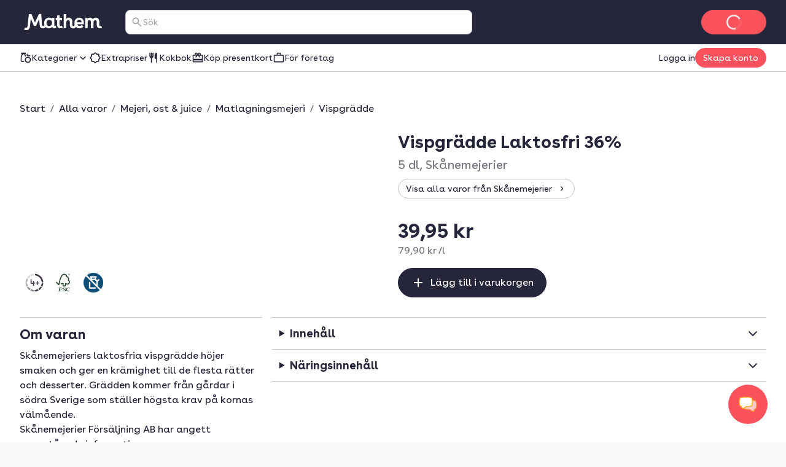

--- FILE ---
content_type: text/html; charset=utf-8
request_url: https://www.mathem.se/se/products/9457-skanemejerier-vispgradde-laktosfri-36/
body_size: 145092
content:
<!DOCTYPE html><html lang="sv"><head><meta charSet="utf-8" data-next-head=""/><meta name="viewport" content="width=device-width" data-next-head=""/><meta name="application-name" content="Mathem" data-next-head=""/><meta name="apple-mobile-web-app-title" content="Mathem" data-next-head=""/><meta property="og:site_name" content="Mathem" data-next-head=""/><meta name="apple-itunes-app" content="app-id=1076840480" data-next-head=""/><title data-next-head="">Vispgrädde Laktosfri 36% - 5 dl - Mathem</title><meta name="description" content="Beställ Vispgrädde Laktosfri 36% och andra matvaror hem till dig hos Mathem. Vi har det största och mest prisvärda urvalet av leveranstider – från bara 0 kr!" data-next-head=""/><meta property="og:type" content="website" data-next-head=""/><meta property="og:title" content="Vispgrädde Laktosfri 36% - 5 dl - Mathem" data-next-head=""/><meta property="og:description" content="Beställ Vispgrädde Laktosfri 36% och andra matvaror hem till dig hos Mathem. Vi har det största och mest prisvärda urvalet av leveranstider – från bara 0 kr!" data-next-head=""/><meta property="og:url" content="https://www.mathem.se/se/products/9457-skanemejerier-vispgradde-laktosfri-36/" data-next-head=""/><meta property="og:image" content="https://images.mathem.se/prod/local_products/b8c0c0e1-ac9a-4ebe-9e01-1a6dc0c4852e.jpg?fit=bounds&amp;format=auto&amp;optimize=medium&amp;width=102&amp;s=0xa27538adfc7e5a3f17f1d54bb9b14d3519daf69b" data-next-head=""/><meta property="og:locale" content="sv_SE" data-next-head=""/><meta name="twitter:card" content="summary_large_image" data-next-head=""/><meta name="twitter:title" content="Vispgrädde Laktosfri 36% - 5 dl - Mathem" data-next-head=""/><meta name="twitter:description" content="Beställ Vispgrädde Laktosfri 36% och andra matvaror hem till dig hos Mathem. Vi har det största och mest prisvärda urvalet av leveranstider – från bara 0 kr!" data-next-head=""/><meta name="twitter:image" content="https://images.mathem.se/prod/local_products/b8c0c0e1-ac9a-4ebe-9e01-1a6dc0c4852e.jpg?fit=bounds&amp;format=auto&amp;optimize=medium&amp;width=102&amp;s=0xa27538adfc7e5a3f17f1d54bb9b14d3519daf69b" data-next-head=""/><link rel="canonical" href="https://www.mathem.se/se/products/9457-skanemejerier-vispgradde-laktosfri-36/" data-next-head=""/><link rel="dns-prefetch" href="https://cdn.sanity.io/"/><link rel="dns-prefetch" href="https://1teetjp9.apicdn.sanity.io"/><link rel="dns-prefetch" href="https://spc.mathem.se"/><link rel="icon" type="image/png" href="/favicons/mathem/favicon.png?v=2"/><link rel="icon" href="/favicons/mathem/favicon.svg?v=2" type="image/svg+xml"/><link rel="apple-touch-icon" href="/favicons/mathem/apple-touch-icon.png?v=2"/><link rel="preload" href="/_next/static/media/BuenosAiresVariableUprightWeb.507da056.woff2" as="font" type="font/woff2" crossorigin="anonymous"/><link rel="dns-prefetch" href="https://www.googletagmanager.com/"/><link data-next-font="" rel="preconnect" href="/" crossorigin="anonymous"/><link rel="preload" href="/_next/static/chunks/d470b00578c6126e.css" as="style"/><link rel="preload" href="/_next/static/chunks/de240ca886431cbc.css" as="style"/><link rel="preload" href="/_next/static/chunks/24eb1014efdcbf6f.css" as="style"/><script type="application/ld+json" data-next-head="">{"@context":"https://schema.org","@type":"Product","name":"Vispgrädde Laktosfri 36%","image":["https://images.mathem.se/prod/local_products/b8c0c0e1-ac9a-4ebe-9e01-1a6dc0c4852e.jpg?fit=bounds&amp;format=auto&amp;optimize=medium&amp;width=341&amp;s=0x930678009649b5c2cf17d2273b3323ad32481c01"],"brand":"Skånemejerier","offers":{"@type":"Offer","url":"https://www.mathem.se/se/products/9457-skanemejerier-vispgradde-laktosfri-36/","itemCondition":"https://schema.org/NewCondition","priceCurrency":"SEK","price":"39.95","availability":"https://schema.org/InStock"}}</script><script type="application/ld+json" data-next-head="">{"@context":"https://schema.org","@type":"BreadcrumbList","itemListElement":[{"@type":"ListItem","position":1,"name":"Start","item":"https://www.mathem.se/se/"},{"@type":"ListItem","position":2,"name":"Alla varor","item":"https://www.mathem.se/se/products/"},{"@type":"ListItem","position":3,"name":"Mejeri, ost &amp; juice","item":"https://www.mathem.se/se/categories/78-mejeri-ost-juice/"},{"@type":"ListItem","position":4,"name":"Matlagningsmejeri","item":"https://www.mathem.se/se/categories/78-mejeri-ost-juice/99-matlagningsmejeri/"},{"@type":"ListItem","position":5,"name":"Vispgrädde","item":"https://www.mathem.se/se/categories/78-mejeri-ost-juice/99-matlagningsmejeri/101-vispgradde/"},{"@type":"ListItem","position":6,"name":"Vispgrädde Laktosfri 36%","item":"https://www.mathem.se/se/products/9457-skanemejerier-vispgradde-laktosfri-36/"}]}</script><script>window.SENTRY_ENV = 'prod';</script><link rel="stylesheet" href="/_next/static/chunks/d470b00578c6126e.css" data-n-g=""/><link rel="stylesheet" href="/_next/static/chunks/de240ca886431cbc.css" data-n-g=""/><link rel="stylesheet" href="/_next/static/chunks/24eb1014efdcbf6f.css" data-n-g=""/><noscript data-n-css=""></noscript><script defer="" noModule="" src="/_next/static/chunks/a6dad97d9634a72d.js"></script><script src="/_next/static/chunks/c04595780b47c07e.js" defer=""></script><script src="/_next/static/chunks/4ae9e129ac729334.js" defer=""></script><script src="/_next/static/chunks/93b4e3daa2a86fb2.js" defer=""></script><script src="/_next/static/chunks/31d413b522f1d9d5.js" defer=""></script><script src="/_next/static/chunks/2bcc67696fb06129.js" defer=""></script><script src="/_next/static/chunks/0a49ad03140c817c.js" defer=""></script><script src="/_next/static/chunks/71391c82b85b31d7.js" defer=""></script><script src="/_next/static/chunks/704936334bf40bde.js" defer=""></script><script src="/_next/static/chunks/da97d70f6b6b846a.js" defer=""></script><script src="/_next/static/chunks/8800673e40b4c437.js" defer=""></script><script src="/_next/static/chunks/9c3a407d165f3fa5.js" defer=""></script><script src="/_next/static/chunks/726e261b0752b22b.js" defer=""></script><script src="/_next/static/chunks/63967d3e383ab259.js" defer=""></script><script src="/_next/static/chunks/db7285b7b6c4064c.js" defer=""></script><script src="/_next/static/chunks/504e1b613cf3d3db.js" defer=""></script><script src="/_next/static/chunks/turbopack-90e073d7384c4c1d.js" defer=""></script><script src="/_next/static/chunks/8f59c9c9c0b63de8.js" defer=""></script><script src="/_next/static/chunks/3da77d92a870dd20.js" defer=""></script><script src="/_next/static/chunks/c64033f8639384ee.js" defer=""></script><script src="/_next/static/chunks/60f308ef296dbf8f.js" defer=""></script><script src="/_next/static/chunks/92e7f5526d1ddcd7.js" defer=""></script><script src="/_next/static/chunks/e6ce6fecddaf3d45.js" defer=""></script><script src="/_next/static/chunks/f146e2cb8f6f54bd.js" defer=""></script><script src="/_next/static/chunks/1847ff3a188565f3.js" defer=""></script><script src="/_next/static/chunks/c7c66139b57dbf8b.js" defer=""></script><script src="/_next/static/chunks/turbopack-a12ee5f57d53ff30.js" defer=""></script><script src="/_next/static/e8cdab31c35913d10851758b434c032b05b1c768/_ssgManifest.js" defer=""></script><script src="/_next/static/e8cdab31c35913d10851758b434c032b05b1c768/_buildManifest.js" defer=""></script></head><body class="kolibri mathem-theme"><link rel="preload" as="image" href="https://images.mathem.se/prod/local_products/b8c0c0e1-ac9a-4ebe-9e01-1a6dc0c4852e.jpg?fit=bounds&amp;format=auto&amp;optimize=medium&amp;width=341&amp;s=0x930678009649b5c2cf17d2273b3323ad32481c01"/><link rel="preload" as="image" href="https://www.mathem.se/static/products/img/classifier_icons/expiry-4.4f3528f72d28.png"/><link rel="preload" as="image" href="https://images.mathem.se/prod/certifications/78457bed-dbfc-4909-9a0f-ea5d9d1a324f.jpg?fit=bounds&amp;format=auto&amp;optimize=medium&amp;width=58&amp;s=0xf253a03a4c3b2caed3b1c8cee6f96d3f06b47810"/><link rel="preload" as="image" href="https://www.mathem.se/static/products/img/classifier_icons/lactose-free.e8340100b1ab.png"/><link rel="preload" as="image" href="https://images.mathem.se/prod/local_products/56d269bf-bcc7-4163-b1d2-dbb495ace5fa.jpg?fit=bounds&amp;format=auto&amp;optimize=medium&amp;width=154&amp;s=0xa3930c1b2e6a883db88c1f0647bdb892148f37a3"/><link rel="preload" as="image" href="https://www.mathem.se/static/products/img/classifier_icons/expiry-2.50468588d601.png"/><link rel="preload" as="image" href="https://images.mathem.se/prod/certifications/7968cf6d-233c-4876-a819-860952485072.png?fit=bounds&amp;format=auto&amp;optimize=medium&amp;width=60&amp;s=0x0855339f011408d2ed0877723deffa89d2797c26"/><link rel="preload" as="image" href="https://images.mathem.se/prod/local_products/885d557c-f7cd-43b6-8935-577f95d22fe9.jpg?fit=bounds&amp;format=auto&amp;optimize=medium&amp;width=104&amp;s=0xc16f9df7f02e1ac2f7f9250b51bba3d308ef9d3f"/><link rel="preload" as="image" href="https://www.mathem.se/static/products/img/classifier_icons/expiry-6.1deeb099efd9.png"/><link rel="preload" as="image" href="https://images.mathem.se/prod/local_products/5900f534-dced-4b38-baaa-420fc39430be.jpg?fit=bounds&amp;format=auto&amp;optimize=medium&amp;width=113&amp;s=0x5d1d4d0ca55cbc61df513abeffffe0a7d51be734"/><link rel="preload" as="image" href="https://images.mathem.se/prod/local_products/b52ab01c-57ac-446b-a85e-c07c5acc0c02.jpg?fit=bounds&amp;format=auto&amp;optimize=medium&amp;width=300&amp;s=0x68c449709ef319ce217077b51b253f969979ed14"/><link rel="preload" as="image" href="https://www.mathem.se/static/products/img/classifier_icons/expiry-5.503f47d76f75.png"/><link rel="preload" as="image" href="https://images.mathem.se/prod/local_products/ee4ac73f-dcf8-4a5c-9fd2-9fbcb834132a.jpg?fit=bounds&amp;format=auto&amp;optimize=medium&amp;width=300&amp;s=0x6ca2046b3c88156559d864451212d8121456da8e"/><link rel="preload" as="image" href="https://images.mathem.se/prod/local_products/53c70201-fe0d-4657-8cfb-a72ebbcb28fd.jpg?fit=bounds&amp;format=auto&amp;optimize=medium&amp;width=227&amp;s=0x747604c9034ea38e8edf896b8f272e8fde594227"/><link rel="preload" as="image" href="https://images.mathem.se/prod/local_products/4db5f414-25e5-4e98-80b6-f6c3e0b817cb.jpg?fit=bounds&amp;format=auto&amp;optimize=medium&amp;width=85&amp;s=0x9506b5f7c3e18e5580641a219410f88dea8d878b"/><link rel="preload" as="image" href="https://images.mathem.se/prod/local_products/639aa903-ec08-4071-a09f-b6d3c9fc06ba.jpg?fit=bounds&amp;format=auto&amp;optimize=medium&amp;width=300&amp;s=0x349eb634f26edc2c08742fe4afdf7d90f085a33f"/><link rel="preload" as="image" href="https://images.mathem.se/prod/local_products/b4d580da-9604-4eab-8847-ce5f76166c8a.jpg?fit=bounds&amp;format=auto&amp;optimize=medium&amp;width=104&amp;s=0xeb4ae368470bb6826cac18e6e95f117100cec7a8"/><link rel="preload" as="image" href="https://images.mathem.se/prod/local_products/fb939a2d-e255-4f66-8318-af54df63ac15.jpg?fit=bounds&amp;format=auto&amp;optimize=medium&amp;width=115&amp;s=0x3aca2ef02686cf97aefcd74bcfa95d54dd5e5a51"/><link rel="preload" as="image" href="https://images.mathem.se/prod/local_products/4f61c89b-d60a-4c39-a0ef-dfb83b273916.jpg?fit=bounds&amp;format=auto&amp;optimize=medium&amp;width=300&amp;s=0x563278df2d219b3a5d148f26f32a7837985a9420"/><link rel="preload" as="image" href="https://images.mathem.se/prod/local_products/dadd95a1-2f84-47ea-915c-8274d470c5e9.jpg?fit=bounds&amp;format=auto&amp;optimize=medium&amp;width=300&amp;s=0x2b83815e8c79721a144a1b2415b3505af54444fe"/><link rel="preload" as="image" href="https://images.mathem.se/prod/local_products/404bfb82-7a17-42a0-bbd4-9052cecf2846.jpg?fit=bounds&amp;format=auto&amp;optimize=medium&amp;width=104&amp;s=0xe048d7f31b8fec323bd3511ca0afa7536a33f792"/><link rel="preload" as="image" href="https://images.mathem.se/prod/local_products/575e3aae-9c5a-4495-8704-cde8eadd88d2.jpg?fit=bounds&amp;format=auto&amp;optimize=medium&amp;width=223&amp;s=0xf70e00938a9ccd8af40ea0b331fbf2348788febf"/><link rel="preload" as="image" href="https://images.mathem.se/prod/local_products/11b41422-0a70-4652-be31-9a5e5ed9d7d5.jpg?fit=bounds&amp;format=auto&amp;optimize=medium&amp;width=107&amp;s=0xad7ee0e16bc9c50a7990560ee1a51ef12a6bb77d"/><link rel="preload" as="image" href="https://images.mathem.se/prod/local_products/f61e7049-3e2b-4359-a5ec-a39964614352.jpg?fit=bounds&amp;format=auto&amp;optimize=medium&amp;width=113&amp;s=0x46e4a7dbb35120cd7dca3bf889a16e5ab1c82e75"/><link rel="preload" as="image" href="https://images.mathem.se/prod/local_products/d0c68c51-67df-46ed-8130-0987a73dd9d4.jpg?fit=bounds&amp;format=auto&amp;optimize=medium&amp;width=157&amp;s=0xd26fdbfa374f40ea896c3f8764afe5281ab0f017"/><link rel="preload" as="image" href="https://images.mathem.se/prod/local_products/cdd43808-9bea-42d8-ae0c-c8212a122408.jpg?fit=bounds&amp;format=auto&amp;optimize=medium&amp;width=133&amp;s=0x61f3da602c388f9627c4002fd2003c383f4a44a7"/><div id="__next"><a href="#main-content" class="k-text-style k-text-style--body-m k-text--weight-bold k-text--underline k-link k-button k-button--large k-button--secondary styles-module-scss-module__sf-K6q__skipToMainContentLink styles-module-scss-module__gV9DMa__AppLinkButton"><span class="k-text-style k-text-style--label-m">Gå vidare till huvudinnehåll</span></a><div class="styles-module-scss-module__9-4Tva__dixaFacadeWrapper k-flex k-align-items-center k-justify-content-center" id="dixaMessengerFacade"><svg width="30" height="26" viewBox="0 0 30 26" fill="none" xmlns="http://www.w3.org/2000/svg"><g id="icon"><g id="shape2" opacity="0.7"><path fill="#FFF" fill-rule="evenodd" clip-rule="evenodd" d="M9.06641 7.57938C10.9648 5.68094 25.6778 5.68094 27.5762 7.57938C29.4746 9.47782 29.4746 18.4954 27.5762 20.3939C27.2418 20.7282 26.5098 20.989 25.5203 21.1813C25.364 22.483 24.8869 24.1092 24.1892 24.5887C22.7263 24.6498 19.7125 23.1522 18.312 21.5801C14.1622 21.4608 10.0149 20.8677 9.06641 19.9192C7.16797 18.0208 7.16797 9.47782 9.06641 7.57938Z"> </path><path fill="#FFAA1E" d="M9.06641 7.57938L9.59674 8.10971L9.06641 7.57938ZM27.5762 20.3939L27.0459 19.8635L27.5762 20.3939ZM25.5203 21.1813L25.3772 20.4451L24.8408 20.5494L24.7757 21.0919L25.5203 21.1813ZM24.1892 24.5887L24.2205 25.338L24.4362 25.329L24.614 25.2068L24.1892 24.5887ZM18.312 21.5801L18.872 21.0812L18.6568 20.8397L18.3335 20.8304L18.312 21.5801ZM9.06641 19.9192L8.53608 20.4496L8.53608 20.4496L9.06641 19.9192ZM28.1065 7.04905C27.7304 6.67292 27.1385 6.42262 26.531 6.23865C25.8931 6.04546 25.1141 5.89052 24.2552 5.76891C22.5349 5.52533 20.4217 5.40555 18.3213 5.40555C16.2209 5.40555 14.1077 5.52533 12.3874 5.76891C11.5285 5.89052 10.7495 6.04546 10.1116 6.23865C9.50406 6.42262 8.91221 6.67292 8.53608 7.04905L9.59674 8.10971C9.69522 8.01123 9.97843 7.84624 10.5463 7.67426C11.0838 7.51149 11.7805 7.3698 12.5976 7.2541C14.2292 7.02307 16.2689 6.90555 18.3213 6.90555C20.3737 6.90555 22.4134 7.02307 24.045 7.2541C24.8621 7.3698 25.5588 7.51149 26.0963 7.67426C26.6642 7.84624 26.9474 8.01123 27.0459 8.10971L28.1065 7.04905ZM28.1065 20.9242C28.7479 20.2828 29.1373 19.1704 29.3784 18.0102C29.6284 16.8069 29.75 15.3896 29.75 13.9866C29.75 12.5837 29.6284 11.1664 29.3784 9.96299C29.1373 8.80285 28.7479 7.69042 28.1065 7.04905L27.0459 8.10971C27.3537 8.41756 27.6762 9.14424 27.9097 10.2682C28.1343 11.3488 28.25 12.6606 28.25 13.9866C28.25 15.3127 28.1343 16.6244 27.9097 17.7051C27.6762 18.829 27.3537 19.5557 27.0459 19.8635L28.1065 20.9242ZM25.6634 21.9176C26.1826 21.8167 26.6569 21.6937 27.0579 21.5429C27.4459 21.397 27.8286 21.2021 28.1065 20.9242L27.0459 19.8635C26.9894 19.92 26.8389 20.0227 26.53 20.1389C26.234 20.2501 25.8476 20.3537 25.3772 20.4451L25.6634 21.9176ZM24.7757 21.0919C24.703 21.6968 24.5558 22.3724 24.352 22.9398C24.2502 23.2231 24.14 23.4635 24.0278 23.6489C23.9116 23.841 23.8173 23.9343 23.7644 23.9706L24.614 25.2068C24.91 25.0034 25.1369 24.7135 25.3113 24.4252C25.4898 24.1302 25.6394 23.7927 25.7636 23.4469C26.0119 22.7559 26.1813 21.9675 26.265 21.2708L24.7757 21.0919ZM24.1579 23.8394C23.6273 23.8615 22.6526 23.5785 21.5663 23.0279C20.5053 22.4902 19.4892 21.774 18.872 21.0812L17.752 22.079C18.5353 22.9583 19.7263 23.777 20.8882 24.3658C22.0246 24.9418 23.2883 25.377 24.2205 25.338L24.1579 23.8394ZM8.53608 20.4496C8.90631 20.8198 9.49017 21.0785 10.0957 21.2754C10.7306 21.4818 11.507 21.656 12.3643 21.8002C14.0813 22.0892 16.1914 22.2695 18.2904 22.3298L18.3335 20.8304C16.2828 20.7715 14.2444 20.5956 12.6132 20.321C11.7964 20.1836 11.0987 20.0242 10.5595 19.8489C9.99101 19.6641 9.70076 19.4929 9.59674 19.3889L8.53608 20.4496ZM8.53608 7.04905C7.89972 7.6854 7.50824 8.76014 7.26547 9.88292C7.01449 11.0437 6.89258 12.4037 6.89258 13.7493C6.89258 15.0949 7.01449 16.4549 7.26547 17.6157C7.50824 18.7385 7.89972 19.8132 8.53608 20.4496L9.59674 19.3889C9.28387 19.076 8.96344 18.371 8.7316 17.2987C8.50797 16.2644 8.39258 15.014 8.39258 13.7493C8.39258 12.4846 8.50797 11.2342 8.7316 10.1999C8.96344 9.12762 9.28387 8.42257 9.59674 8.10971L8.53608 7.04905Z"> </path></g><g id="shape1"><path fill="#FFF" fill-rule="evenodd" clip-rule="evenodd" d="M20.9336 2.83332C19.0352 0.934883 4.32225 0.934883 2.42381 2.83332C0.52537 4.73176 0.52537 13.7494 2.42381 15.6478C2.75825 15.9822 3.49039 16.243 4.48011 16.4354C4.63644 17.737 5.11352 19.3631 5.81122 19.8427C7.27412 19.9038 10.288 18.4061 11.6885 16.834C15.8381 16.7147 19.9851 16.1217 20.9336 15.1732C22.832 13.2747 22.832 4.73176 20.9336 2.83332Z"></path><path fill="#FFAA1E" d="M20.9336 2.83332L20.4033 3.36365L20.9336 2.83332ZM2.42381 15.6478L1.89348 16.1781L1.89348 16.1781L2.42381 15.6478ZM4.48011 16.4354L4.62319 15.6991L5.1596 15.8034L5.22476 16.3459L4.48011 16.4354ZM5.81122 19.8427L5.77991 20.592L5.56428 20.583L5.38641 20.4607L5.81122 19.8427ZM11.6885 16.834L11.1285 16.3351L11.3436 16.0936L11.6669 16.0843L11.6885 16.834ZM20.9336 15.1732L21.4639 15.7035L20.9336 15.1732ZM1.89348 2.30299C2.26961 1.92686 2.86146 1.67657 3.46897 1.49259C4.10689 1.2994 4.88592 1.14446 5.74475 1.02286C7.46508 0.779271 9.57826 0.659492 11.6787 0.659492C13.7791 0.659492 15.8923 0.779271 17.6126 1.02286C18.4715 1.14446 19.2505 1.2994 19.8884 1.49259C20.4959 1.67657 21.0878 1.92686 21.4639 2.30299L20.4033 3.36365C20.3048 3.26517 20.0216 3.10018 19.4537 2.9282C18.9162 2.76543 18.2195 2.62374 17.4024 2.50804C15.7708 2.27702 13.7311 2.15949 11.6787 2.15949C9.62631 2.15949 7.58665 2.27702 5.95504 2.50804C5.13791 2.62374 4.4412 2.76543 3.90372 2.9282C3.33583 3.10018 3.05262 3.26517 2.95414 3.36365L1.89348 2.30299ZM1.89348 16.1781C1.25211 15.5368 0.86269 14.4243 0.621622 13.2642C0.371571 12.0608 0.249979 10.6435 0.249979 9.24056C0.249979 7.8376 0.371571 6.42031 0.621622 5.21693C0.86269 4.0568 1.25211 2.94436 1.89348 2.30299L2.95414 3.36365C2.64629 3.6715 2.32379 4.39818 2.09025 5.5221C1.86569 6.60279 1.74998 7.91451 1.74998 9.24056C1.74998 10.5666 1.86569 11.8783 2.09025 12.959C2.32379 14.0829 2.64629 14.8096 2.95414 15.1175L1.89348 16.1781ZM4.33703 17.1716C3.81776 17.0707 3.34338 16.9477 2.94229 16.7969C2.5542 16.651 2.17147 16.4561 1.89348 16.1781L2.95414 15.1175C3.0106 15.1739 3.16116 15.2767 3.47017 15.3929C3.7662 15.5041 4.15275 15.6077 4.62319 15.6991L4.33703 17.1716ZM5.22476 16.3459C5.29741 16.9509 5.44468 17.6264 5.64849 18.1938C5.75027 18.4771 5.86049 18.7175 5.97263 18.9029C6.08881 19.095 6.18314 19.1882 6.23604 19.2246L5.38641 20.4607C5.09046 20.2573 4.86352 19.9675 4.68912 19.6791C4.5107 19.3841 4.36105 19.0467 4.23681 18.7009C3.98857 18.0099 3.81914 17.2216 3.73546 16.5248L5.22476 16.3459ZM5.84253 19.0933C6.37315 19.1155 7.34783 18.8324 8.43419 18.2818C9.49514 17.7441 10.5113 17.0279 11.1285 16.3351L12.2485 17.3329C11.4652 18.2122 10.2741 19.0309 9.11231 19.6198C7.97588 20.1958 6.71219 20.631 5.77991 20.592L5.84253 19.0933ZM21.4639 15.7035C21.0937 16.0737 20.5099 16.3324 19.9043 16.5293C19.2695 16.7357 18.4932 16.9099 17.6359 17.0541C15.919 17.3431 13.809 17.5234 11.7101 17.5837L11.6669 16.0843C13.7176 16.0254 15.7559 15.8495 17.387 15.575C18.2038 15.4375 18.9014 15.2781 19.4406 15.1028C20.009 14.918 20.2992 14.7469 20.4033 14.6429L21.4639 15.7035ZM21.4639 2.30299C22.1003 2.93935 22.4918 4.01408 22.7345 5.13686C22.9855 6.29768 23.1074 7.65762 23.1074 9.00325C23.1074 10.3489 22.9855 11.7088 22.7345 12.8696C22.4918 13.9924 22.1003 15.0672 21.4639 15.7035L20.4033 14.6429C20.7161 14.33 21.0366 13.6249 21.2684 12.5526C21.492 11.5184 21.6074 10.268 21.6074 9.00325C21.6074 7.73853 21.492 6.48812 21.2684 5.45386C21.0366 4.38157 20.7161 3.67652 20.4033 3.36365L21.4639 2.30299Z"></path></g></g></svg></div><div class="index-module-scss-module__wdzkaW__layout k-flex k-flex--direction-column"><div aria-hidden="true" class="pageTransition-module-scss-module__vrZOYa__pageTransition pageTransition-module-scss-module__vrZOYa__pageTransition--idle"></div><header data-testid="default" class=""><div class="index-module-scss-module__DFjSnW__NavbarWrapper index-module-scss-module__DFjSnW__NavbarWrapper--hideDeliverySlotButton k-grid k-bg--surface-header k-py-3 lg:k-py-4 k-pl-4 md:k-pl-7 k-pr-4 md:k-pr-7 k-align-items-center"><div class="index-module-scss-module__DFjSnW__NavbarHamburgerMenu"><div class="MegaMenu-module-scss-module__JdsqyW__MegaMenuWrapper" tabindex="-1"><button type="button" data-testid="mega-menu-hamburger-button" aria-label="Kategorier" aria-expanded="false" aria-controls="_R_2pan96_" class="k-iconbutton k-icon-w32 k-iconbutton--on-header"><svg xmlns="http://www.w3.org/2000/svg" viewBox="0 0 24 24" role="presentation"><path d="M4 18a.97.97 0 0 1-.712-.288A.97.97 0 0 1 3 17q0-.424.288-.712A.97.97 0 0 1 4 16h16q.424 0 .712.288.288.287.288.712 0 .424-.288.712A.97.97 0 0 1 20 18zm0-5a.97.97 0 0 1-.712-.287A.97.97 0 0 1 3 12q0-.424.288-.713A.97.97 0 0 1 4 11h16q.424 0 .712.287.288.288.288.713 0 .424-.288.713A.97.97 0 0 1 20 13zm0-5a.97.97 0 0 1-.712-.287A.97.97 0 0 1 3 7q0-.424.288-.713A.97.97 0 0 1 4 6h16q.424 0 .712.287Q21 6.576 21 7t-.288.713A.97.97 0 0 1 20 8z"></path></svg></button><div id="_R_2pan96_" hidden="" role="dialog" data-testid="mega-menu-overlay" class="MegaMenu-module-scss-module__JdsqyW__MegaMenuOverlay"><div class="MegaMenu-module-scss-module__JdsqyW__MegaMenu k-pl-4 md:k-pl-7 k-pr-4 md:k-pr-7 k-pt-7 k-pb-9"><div class="MegaMenu-module-scss-module__JdsqyW__MegaMenuContent k-flex k-pb-5 k-flex--gap-4 k-flex--direction-column"><div class="MegaMenu-module-scss-module__JdsqyW__closeButton"><span class="hidden-module-scss-module__AMHhYG__md:hide hidden-module-scss-module__AMHhYG__lg:hide hidden-module-scss-module__AMHhYG__xl:hide"><button type="button" aria-label="Stäng" class="k-iconbutton k-icon-w24 styles-module-scss-module___zljVq__CloseButton"><svg xmlns="http://www.w3.org/2000/svg" viewBox="0 0 24 24" role="presentation"><path d="m12 13.4-4.9 4.9a.95.95 0 0 1-.7.275.95.95 0 0 1-.7-.275.95.95 0 0 1-.275-.7q0-.425.275-.7l4.9-4.9-4.9-4.9a.95.95 0 0 1-.275-.7q0-.425.275-.7a.95.95 0 0 1 .7-.275q.425 0 .7.275l4.9 4.9 4.9-4.9a.95.95 0 0 1 .7-.275q.425 0 .7.275a.95.95 0 0 1 .275.7.95.95 0 0 1-.275.7L13.4 12l4.9 4.9a.95.95 0 0 1 .275.7.95.95 0 0 1-.275.7.95.95 0 0 1-.7.275.95.95 0 0 1-.7-.275z"></path></svg></button></span></div><div class="MegaMenu-module-scss-module__JdsqyW__grid"><div class="MegaMenu-module-scss-module__JdsqyW__pinnedCategories k-flex k-flex--gap-4 k-flex--direction-column"><h3 id="_R_qipan96_" class="k-text-style k-text-style--body-m"><a class="k-text-style k-text-style--body-m k-text--weight-bold k-text-color--default k-text--none index-module-scss-module__NO7l3a__AppLink" href="/se/products/">Genvägar</a></h3><div class="k-position-relative md:k-position-static"><div class="styles-module-scss-module__JQ0thq__sm:scrollableContainer styles-module-scss-module__JQ0thq__defaultPadding k-flex k-align-items-center"><ul class="k-flex k-flex--gap-2 k-flex--direction-row md:k-flex--direction-column md:k-box--full-width lg:k-box--full-width xl:k-box--full-width" aria-labelledby="_R_qipan96_"><li><a class="k-button k-button--large k-button--tertiary k-button--icon-start k-flex k-flex--gap-1 k-box--full-width styles-module-scss-module__gV9DMa__AppLinkButton index-module-scss-module__NO7l3a__AppLink" href="/se/products/news/"><span class="k-button__icon"><svg xmlns="http://www.w3.org/2000/svg" viewBox="0 0 24 24" role="presentation"><path d="M4 14q-.824 0-1.412-.588A1.93 1.93 0 0 1 2 12q0-.825.587-1.412A1.93 1.93 0 0 1 4 10q.824 0 1.412.588Q6 11.175 6 12t-.588 1.412A1.93 1.93 0 0 1 4 14m.95 3.6 2.95-2.95a.95.95 0 0 1 .7-.275q.425 0 .7.275a.95.95 0 0 1 .275.7.95.95 0 0 1-.275.7L6.35 19a.95.95 0 0 1-.7.275.95.95 0 0 1-.7-.275.95.95 0 0 1-.275-.7q0-.425.275-.7m3-8.3L5 6.35a.95.95 0 0 1-.275-.7q0-.425.275-.7a.95.95 0 0 1 .7-.275q.425 0 .7.275L9.35 7.9a.95.95 0 0 1 .275.7.95.95 0 0 1-.275.7.95.95 0 0 1-.7.275.95.95 0 0 1-.7-.275M12 22q-.825 0-1.412-.587A1.93 1.93 0 0 1 10 20q0-.824.588-1.413A1.93 1.93 0 0 1 12 18q.825 0 1.412.587Q14 19.176 14 20t-.588 1.413A1.93 1.93 0 0 1 12 22m0-16q-.825 0-1.412-.588A1.93 1.93 0 0 1 10 4q0-.824.588-1.412A1.93 1.93 0 0 1 12 2q.825 0 1.412.587Q14 3.176 14 4t-.588 1.412A1.93 1.93 0 0 1 12 6m2.65 1.9 3-2.95a.98.98 0 0 1 .688-.288.93.93 0 0 1 .712.288.95.95 0 0 1 .275.7.95.95 0 0 1-.275.7l-2.975 2.975q-.3.3-.712.3a.97.97 0 0 1-.713-.3 1.07 1.07 0 0 1-.287-.712.93.93 0 0 1 .287-.713m3 11.1-2.95-2.95a.95.95 0 0 1-.275-.7q0-.425.275-.7a.95.95 0 0 1 .7-.275q.425 0 .7.275l2.95 2.95a.95.95 0 0 1 .275.7.95.95 0 0 1-.275.7.95.95 0 0 1-.7.275.95.95 0 0 1-.7-.275M20 14q-.824 0-1.413-.588A1.93 1.93 0 0 1 18 12q0-.825.587-1.412A1.93 1.93 0 0 1 20 10q.824 0 1.413.588Q22 11.175 22 12t-.587 1.412A1.93 1.93 0 0 1 20 14"></path></svg></span><span class="k-text-style k-text-style--label-m"><span class="k-text-style k-text-style--body-s k-text--nowrap">Nyheter!</span></span></a></li><li><a class="k-button k-button--large k-button--tertiary k-button--icon-start k-flex k-flex--gap-1 k-box--full-width styles-module-scss-module__gV9DMa__AppLinkButton index-module-scss-module__NO7l3a__AppLink" href="/se/products/discounts/"><span class="k-button__icon"><svg xmlns="http://www.w3.org/2000/svg" viewBox="0 0 24 24" role="presentation"><path d="M8.65 20H6q-.824 0-1.412-.587A1.93 1.93 0 0 1 4 18v-2.65L2.075 13.4q-.275-.3-.425-.662T1.5 12t.15-.738.425-.662L4 8.65V6q0-.824.588-1.412A1.93 1.93 0 0 1 6 4h2.65l1.95-1.925q.3-.275.662-.425T12 1.5t.738.15.662.425L15.35 4H18q.824 0 1.413.588Q20 5.175 20 6v2.65l1.925 1.95q.275.3.425.662t.15.738-.15.738-.425.662L20 15.35V18q0 .824-.587 1.413A1.93 1.93 0 0 1 18 20h-2.65l-1.95 1.925q-.3.275-.662.425T12 22.5t-.738-.15a2.3 2.3 0 0 1-.662-.425zm.85-2 2.5 2.5 2.5-2.5H18v-3.5l2.5-2.5L18 9.5V6h-3.5L12 3.5 9.5 6H6v3.5L3.5 12 6 14.5V18z"></path></svg></span><span class="k-text-style k-text-style--label-m"><span class="k-text-style k-text-style--body-s k-text--nowrap">Extrapriser</span></span></a></li><li><a class="k-button k-button--large k-button--tertiary k-button--icon-start k-flex k-flex--gap-1 k-box--full-width styles-module-scss-module__gV9DMa__AppLinkButton index-module-scss-module__NO7l3a__AppLink" href="https://www.mathem.se/se/products/"><span class="k-button__icon"><svg xmlns="http://www.w3.org/2000/svg" viewBox="0 0 24 24" role="presentation"><path d="M16 22q-2.5 0-4.25-1.75T10 16t1.75-4.25T16 10t4.25 1.75T22 16t-1.75 4.25T16 22m0-2q1.65 0 2.825-1.175T20 16t-1.175-2.825T16 12t-2.825 1.175T12 16t1.175 2.825T16 20M4 20q-.824 0-1.412-.587A1.93 1.93 0 0 1 2 18v-7.6q0-.2.038-.4.037-.2.112-.4l2-4.6H4a.97.97 0 0 1-.712-.287A.97.97 0 0 1 3 4V3q0-.424.288-.712A.97.97 0 0 1 4 2h7q.424 0 .713.288Q12 2.575 12 3v1q0 .424-.287.713A.97.97 0 0 1 11 5h-.15l1.65 3.8q-.476.25-.9.525t-.8.625L8.7 5H6.3L4 10.4V18h4.25q.125.525.338 1.038.212.512.512.962zM16 9q-1.05 0-1.775-.725T13.5 6.5t.725-1.775T16 4zq0-1.05.725-1.775T18.5 6.5t1.775.725T21 9z"></path></svg></span><span class="k-text-style k-text-style--label-m"><span class="k-text-style k-text-style--body-s k-text--nowrap">Alla varor</span></span></a></li><li><a class="k-button k-button--large k-button--tertiary k-button--icon-start k-flex k-flex--gap-1 k-box--full-width styles-module-scss-module__gV9DMa__AppLinkButton index-module-scss-module__NO7l3a__AppLink" href="https://www.mathem.se/se/about/presentkort/"><span class="k-button__icon"><svg xmlns="http://www.w3.org/2000/svg" viewBox="0 0 24 24" role="presentation"><path d="M4 17v2h16v-2zM4 6h2.2a1.4 1.4 0 0 1-.163-.475A3.5 3.5 0 0 1 6 5q0-1.25.875-2.125A2.9 2.9 0 0 1 9 2q.75 0 1.387.388.638.387 1.113.962L12 4l.5-.65q.45-.6 1.1-.975T15 2q1.25 0 2.125.875T18 5q0 .274-.038.525-.037.25-.162.475H20q.824 0 1.413.588Q22 7.175 22 8v11q0 .824-.587 1.413A1.93 1.93 0 0 1 20 21H4q-.824 0-1.412-.587A1.93 1.93 0 0 1 2 19V8q0-.824.587-1.412A1.93 1.93 0 0 1 4 6m0 8h16V8h-5.1l1.5 2.05q.25.35.2.737a.9.9 0 0 1-.4.638.97.97 0 0 1-.737.188.98.98 0 0 1-.638-.388L12 7.4l-2.825 3.825a.98.98 0 0 1-.638.388.97.97 0 0 1-.737-.188.95.95 0 0 1-.412-.638.97.97 0 0 1 .187-.737L9.05 8H4zm5-8q.424 0 .713-.287A.97.97 0 0 0 10 5a.97.97 0 0 0-.287-.713A.97.97 0 0 0 9 4a.97.97 0 0 0-.713.287A.97.97 0 0 0 8 5q0 .424.287.713Q8.576 6 9 6m6 0q.424 0 .713-.287A.97.97 0 0 0 16 5a.97.97 0 0 0-.287-.713A.97.97 0 0 0 15 4a.97.97 0 0 0-.713.287A.97.97 0 0 0 14 5q0 .424.287.713Q14.576 6 15 6"></path></svg></span><span class="k-text-style k-text-style--label-m"><span class="k-text-style k-text-style--body-s k-text--nowrap">Köp presentkort</span></span></a></li></ul></div></div></div><div class="MegaMenu-module-scss-module__JdsqyW__banners k-flex k-flex--gap-4 k-flex--direction-column"><h3 id="_R_1aipan96_" class="k-text-style k-text-style--body-m"><a class="k-text-style k-text-style--body-m k-text--weight-bold k-text-color--default k-text--none index-module-scss-module__NO7l3a__AppLink" href="/se/inspiration/inspiration/">Aktuellt</a></h3><ul class="styles-module-scss-module__LfhtRq__LinkListColumns" aria-labelledby="_R_1aipan96_"><li><a class="styles-module-scss-module__LfhtRq__cellContainer k-flex k-border-radius-small index-module-scss-module__NO7l3a__AppLink" href="/se/categories/911-prismatch/"><div class="styles-module-scss-module__LfhtRq__cellFade"><span class="k-text-style k-text-style--body-m k-text--weight-bold styles-module-scss-module__LfhtRq__cellText k-flex k-align-items-center k-justify-content-center">Prismatch</span></div><img class="k-image k-image--cover styles-module-scss-module__LfhtRq__image" alt="Prismatch" loading="lazy" decoding="async" src="https://images.mathem.se/prod/pinned_categories/d6cbf4b7-c3d1-4739-9f81-a15f975c9f43.png?fit=crop&amp;format=auto&amp;height=690&amp;optimize=medium&amp;width=900&amp;s=0x99a16bd6c384c4af66008fb2a5e73c658763350c"/></a></li><li><a class="styles-module-scss-module__LfhtRq__cellContainer k-flex k-border-radius-small index-module-scss-module__NO7l3a__AppLink" href="/se/categories/940-nytt-hos-oss/"><div class="styles-module-scss-module__LfhtRq__cellFade"><span class="k-text-style k-text-style--body-m k-text--weight-bold styles-module-scss-module__LfhtRq__cellText k-flex k-align-items-center k-justify-content-center">Nytt hos oss</span></div><img class="k-image k-image--cover styles-module-scss-module__LfhtRq__image" alt="Nytt hos oss" loading="lazy" decoding="async" src="https://images.mathem.se/prod/pinned_categories/ad348502-7692-44b7-8531-92fd815dc456.png?fit=crop&amp;format=auto&amp;height=690&amp;optimize=medium&amp;width=900&amp;s=0xdf1fbdc9bfa2150105e1c6f955af2f12a84c2aeb"/></a></li><li><a class="styles-module-scss-module__LfhtRq__cellContainer k-flex k-border-radius-small index-module-scss-module__NO7l3a__AppLink" href="/se/categories/1372-alla-hjartans-dag/"><div class="styles-module-scss-module__LfhtRq__cellFade"><span class="k-text-style k-text-style--body-m k-text--weight-bold styles-module-scss-module__LfhtRq__cellText k-flex k-align-items-center k-justify-content-center">Alla hjärtans dag</span></div><img class="k-image k-image--cover styles-module-scss-module__LfhtRq__image" alt="Alla hjärtans dag" loading="lazy" decoding="async" src="https://images.mathem.se/prod/pinned_categories/f204b510-0562-4b5f-9f77-49b8eafbc5fd.jpg?fit=crop&amp;format=auto&amp;height=690&amp;optimize=medium&amp;width=900&amp;s=0xbc7bb7605e83a40226e187d82d8fffca286b6bc8"/></a></li><li><a class="styles-module-scss-module__LfhtRq__cellContainer k-flex k-border-radius-small index-module-scss-module__NO7l3a__AppLink" href="/se/categories/1070-enklare-smabarnsliv/"><div class="styles-module-scss-module__LfhtRq__cellFade"><span class="k-text-style k-text-style--body-m k-text--weight-bold styles-module-scss-module__LfhtRq__cellText k-flex k-align-items-center k-justify-content-center">Enklare småbarnsliv</span></div><img class="k-image k-image--cover styles-module-scss-module__LfhtRq__image" alt="Enklare småbarnsliv" loading="lazy" decoding="async" src="https://images.mathem.se/prod/pinned_categories/5f0f1f49-94b4-48b5-99d3-9e2720474918.png?fit=crop&amp;format=auto&amp;height=690&amp;optimize=medium&amp;width=900&amp;s=0x5f47431997fa028d516fdc7b7216cb92d3c70e3e"/></a></li><li><a class="styles-module-scss-module__LfhtRq__cellContainer k-flex k-border-radius-small index-module-scss-module__NO7l3a__AppLink" href="/se/categories/1366-bunkra-for-sund-nystart-upp-till-20/"><div class="styles-module-scss-module__LfhtRq__cellFade"><span class="k-text-style k-text-style--body-m k-text--weight-bold styles-module-scss-module__LfhtRq__cellText k-flex k-align-items-center k-justify-content-center">Bunkra för sund nystart -upp till 20%</span></div><img class="k-image k-image--cover styles-module-scss-module__LfhtRq__image" alt="Bunkra för sund nystart -upp till 20%" loading="lazy" decoding="async" src="https://images.mathem.se/prod/pinned_categories/2249a4d2-5060-41ec-a3df-2e64ee7d8f02.png?fit=crop&amp;format=auto&amp;height=690&amp;optimize=medium&amp;width=900&amp;s=0xa189919a4cb9a2919418c642cec878807a347401"/></a></li><li><a class="styles-module-scss-module__LfhtRq__cellContainer k-flex k-border-radius-small index-module-scss-module__NO7l3a__AppLink" href="/se/categories/1342-traning/"><div class="styles-module-scss-module__LfhtRq__cellFade"><span class="k-text-style k-text-style--body-m k-text--weight-bold styles-module-scss-module__LfhtRq__cellText k-flex k-align-items-center k-justify-content-center">Träning</span></div><img class="k-image k-image--cover styles-module-scss-module__LfhtRq__image" alt="Träning" loading="lazy" decoding="async" src="https://images.mathem.se/prod/pinned_categories/d00b86ee-f666-48e6-93fd-1f235c2c00ac.jpg?fit=crop&amp;format=auto&amp;height=690&amp;optimize=medium&amp;width=900&amp;s=0x25aa789def34abe194c7c1e7cd8099ed82f3c57e"/></a></li><li><a class="styles-module-scss-module__LfhtRq__cellContainer k-flex k-border-radius-small index-module-scss-module__NO7l3a__AppLink" href="/se/categories/1233-vardagshjaltar/"><div class="styles-module-scss-module__LfhtRq__cellFade"><span class="k-text-style k-text-style--body-m k-text--weight-bold styles-module-scss-module__LfhtRq__cellText k-flex k-align-items-center k-justify-content-center">Vardagshjältar</span></div><img class="k-image k-image--cover styles-module-scss-module__LfhtRq__image" alt="Vardagshjältar" loading="lazy" decoding="async" src="https://images.mathem.se/prod/pinned_categories/6dd6b71d-1740-4037-8814-77c54d41d156.jpg?fit=crop&amp;format=auto&amp;height=690&amp;optimize=medium&amp;width=900&amp;s=0x600378ff45057247b7b6d5d3be4eb4c1ad8eef68"/></a></li><li><a class="styles-module-scss-module__LfhtRq__cellContainer k-flex k-border-radius-small index-module-scss-module__NO7l3a__AppLink" href="/se/categories/945-kop-fler-spara-mer/"><div class="styles-module-scss-module__LfhtRq__cellFade"><span class="k-text-style k-text-style--body-m k-text--weight-bold styles-module-scss-module__LfhtRq__cellText k-flex k-align-items-center k-justify-content-center">Köp fler spara mer</span></div><img class="k-image k-image--cover styles-module-scss-module__LfhtRq__image" alt="Köp fler spara mer" loading="lazy" decoding="async" src="https://images.mathem.se/prod/pinned_categories/87b8c9c9-a044-4dc0-b22a-198b01d165fb.png?fit=crop&amp;format=auto&amp;height=690&amp;optimize=medium&amp;width=900&amp;s=0x165cb9446982a49ffe576705ede9194e0eacb284"/></a></li></ul><a class="k-button k-button--large k-button--tertiary k-flex k-flex--gap-1 k-box--full-width styles-module-scss-module__gV9DMa__AppLinkButton index-module-scss-module__NO7l3a__AppLink" href="/se/inspiration/inspiration/"><span class="k-text-style k-text-style--label-m">Få inspiration</span></a></div><span class="hidden-module-scss-module__AMHhYG__md:hide hidden-module-scss-module__AMHhYG__lg:hide hidden-module-scss-module__AMHhYG__xl:hide"><div><a class="k-text-style k-text-style--body-m k-text--weight-bold k-text--none k-link sub-header-module-scss-module__Jk6W2G__navItem k-link--text index-module-scss-module__NO7l3a__AppLink" href="/se/recipes/"><div class="k-flex k-align-items-center k-flex--gap-2"><span class="k-icon k-icon-fill-default k-icon-w20"><svg xmlns="http://www.w3.org/2000/svg" viewBox="0 0 24 24" role="presentation"><path d="M7 9V3q0-.424.287-.712A.97.97 0 0 1 8 2q.424 0 .713.288Q9 2.575 9 3v6h1V3q0-.424.287-.712A.97.97 0 0 1 11 2q.424 0 .713.288Q12 2.575 12 3v6q0 1.4-.863 2.45A4.12 4.12 0 0 1 9 12.85V21q0 .424-.287.712A.97.97 0 0 1 8 22a.97.97 0 0 1-.713-.288A.97.97 0 0 1 7 21v-8.15a4.12 4.12 0 0 1-2.137-1.4Q4 10.4 4 9V3q0-.424.287-.712A.97.97 0 0 1 5 2q.424 0 .713.288Q6 2.575 6 3v6zm10 5h-2a.97.97 0 0 1-.713-.287A.97.97 0 0 1 14 13V7q0-1.75 1.287-3.375Q16.575 2 17.95 2q.45 0 .75.35t.3.825V21q0 .424-.288.712A.97.97 0 0 1 18 22a.97.97 0 0 1-.712-.288A.97.97 0 0 1 17 21z"></path></svg></span><span class="k-text-style k-text-style--body-m k-text--weight-regular">Kokbok</span></div></a><div class="k-spacer-spacing-3" role="none"></div><hr class="k-divider k-divider--horizontal k-border-color--divider-default k-border-top-1" role="presentation"/><div class="k-spacer-spacing-4" role="none"></div><a class="k-text-style k-text-style--body-m k-text--weight-bold k-text--none k-link sub-header-module-scss-module__Jk6W2G__navItem k-link--text index-module-scss-module__NO7l3a__AppLink" href="/se/about/presentkort/"><div class="k-flex k-align-items-center k-flex--gap-2"><span class="k-icon k-icon-fill-default k-icon-w20"><svg xmlns="http://www.w3.org/2000/svg" viewBox="0 0 24 24" role="presentation"><path d="M4 17v2h16v-2zM4 6h2.2a1.4 1.4 0 0 1-.163-.475A3.5 3.5 0 0 1 6 5q0-1.25.875-2.125A2.9 2.9 0 0 1 9 2q.75 0 1.387.388.638.387 1.113.962L12 4l.5-.65q.45-.6 1.1-.975T15 2q1.25 0 2.125.875T18 5q0 .274-.038.525-.037.25-.162.475H20q.824 0 1.413.588Q22 7.175 22 8v11q0 .824-.587 1.413A1.93 1.93 0 0 1 20 21H4q-.824 0-1.412-.587A1.93 1.93 0 0 1 2 19V8q0-.824.587-1.412A1.93 1.93 0 0 1 4 6m0 8h16V8h-5.1l1.5 2.05q.25.35.2.737a.9.9 0 0 1-.4.638.97.97 0 0 1-.737.188.98.98 0 0 1-.638-.388L12 7.4l-2.825 3.825a.98.98 0 0 1-.638.388.97.97 0 0 1-.737-.188.95.95 0 0 1-.412-.638.97.97 0 0 1 .187-.737L9.05 8H4zm5-8q.424 0 .713-.287A.97.97 0 0 0 10 5a.97.97 0 0 0-.287-.713A.97.97 0 0 0 9 4a.97.97 0 0 0-.713.287A.97.97 0 0 0 8 5q0 .424.287.713Q8.576 6 9 6m6 0q.424 0 .713-.287A.97.97 0 0 0 16 5a.97.97 0 0 0-.287-.713A.97.97 0 0 0 15 4a.97.97 0 0 0-.713.287A.97.97 0 0 0 14 5q0 .424.287.713Q14.576 6 15 6"></path></svg></span><span class="k-text-style k-text-style--body-m k-text--weight-regular">Köp presentkort</span></div></a><div class="k-spacer-spacing-3" role="none"></div><hr class="k-divider k-divider--horizontal k-border-color--divider-default k-border-top-1" role="presentation"/><div class="k-spacer-spacing-4" role="none"></div><a class="k-text-style k-text-style--body-m k-text--weight-bold k-text--none k-link sub-header-module-scss-module__Jk6W2G__navItem k-link--text index-module-scss-module__NO7l3a__AppLink" href="/se/about/foretag/"><div class="k-flex k-align-items-center k-flex--gap-2"><span class="k-icon k-icon-fill-default k-icon-w20"><svg xmlns="http://www.w3.org/2000/svg" viewBox="0 0 24 24" role="presentation"><path d="M4 21q-.824 0-1.412-.587A1.93 1.93 0 0 1 2 19V8q0-.824.587-1.412A1.93 1.93 0 0 1 4 6h4V4q0-.824.588-1.412A1.93 1.93 0 0 1 10 2h4q.825 0 1.412.587Q16 3.176 16 4v2h4q.824 0 1.413.588Q22 7.175 22 8v11q0 .824-.587 1.413A1.93 1.93 0 0 1 20 21zm0-2h16V8H4zm6-13h4V4h-4z"></path></svg></span><span class="k-text-style k-text-style--body-m k-text--weight-regular">För företag</span></div></a><div class="k-spacer-spacing-3" role="none"></div><hr class="k-divider k-divider--horizontal k-border-color--divider-default k-border-top-1" role="presentation"/></div></span><div class="MegaMenu-module-scss-module__JdsqyW__categories"><span class="k-visually-hidden"><h3 id="_R_2aipan96_">Kategorier</h3></span><ul class="styles-module-scss-module__-YAQbG__listColumns" aria-labelledby="_R_2aipan96_"><li><a class="styles-module-scss-module__-YAQbG__listItem k-flex k-align-items-center k-justify-content-space-between index-module-scss-module__NO7l3a__AppLink" data-testid="category-list-item" href="https://www.mathem.se/se/categories/1-frukt-gront/"><div class="k-flex k-align-items-center k-flex--gap-3"><div class="styles-module-scss-module__DXp8va__product-image styles-module-scss-module__DXp8va__small-row k-overflow-hidden k-border-radius-small"><div class="k-aspect-ratio k-aspect-ratio--1-1"><img class="k-image k-image--contain" alt="Frukt &amp; grönt" loading="lazy" src="https://images.mathem.se/prod/local_products/6f084675-89a7-4cbe-a35b-ff123c4c25f3.jpg?fit=bounds&amp;format=auto&amp;optimize=medium&amp;width=100&amp;s=0x86207923d598fa2e27e1959590fa71ee201f5658"/></div></div><span class="k-text-style k-text-style--body-s k-text-color--default">Frukt &amp; grönt</span></div><span class="k-text-style k-text-style--label-xs k-text--wrap-nowrap k-text--nowrap k-pill k-pill--small k-pill--neutral k-pill--edge-none k-inline-flex k-overflow-hidden k-border-radius-full k-align-items-center k-justify-content-center k-flex--gap-1 k-position-relative">344</span></a></li><li><a class="styles-module-scss-module__-YAQbG__listItem k-flex k-align-items-center k-justify-content-space-between index-module-scss-module__NO7l3a__AppLink" data-testid="category-list-item" href="https://www.mathem.se/se/categories/78-mejeri-ost-juice/"><div class="k-flex k-align-items-center k-flex--gap-3"><div class="styles-module-scss-module__DXp8va__product-image styles-module-scss-module__DXp8va__small-row k-overflow-hidden k-border-radius-small"><div class="k-aspect-ratio k-aspect-ratio--1-1"><img class="k-image k-image--contain" alt="Mejeri, ost &amp; juice" loading="lazy" src="https://images.mathem.se/prod/local_products/9b70f27c-0a2a-47b9-a05a-635cbf836b3d.jpg?fit=bounds&amp;format=auto&amp;optimize=medium&amp;width=37&amp;s=0xd5c6556ceae5558f984089172f786d3a2b879d50"/></div></div><span class="k-text-style k-text-style--body-s k-text-color--default">Mejeri, ost &amp; juice</span></div><span class="k-text-style k-text-style--label-xs k-text--wrap-nowrap k-text--nowrap k-pill k-pill--small k-pill--neutral k-pill--edge-none k-inline-flex k-overflow-hidden k-border-radius-full k-align-items-center k-justify-content-center k-flex--gap-1 k-position-relative">1277</span></a></li><li><a class="styles-module-scss-module__-YAQbG__listItem k-flex k-align-items-center k-justify-content-space-between index-module-scss-module__NO7l3a__AppLink" data-testid="category-list-item" href="https://www.mathem.se/se/categories/155-brod-bageri/"><div class="k-flex k-align-items-center k-flex--gap-3"><div class="styles-module-scss-module__DXp8va__product-image styles-module-scss-module__DXp8va__small-row k-overflow-hidden k-border-radius-small"><div class="k-aspect-ratio k-aspect-ratio--1-1"><img class="k-image k-image--contain" alt="Bröd &amp; bageri" loading="lazy" src="https://images.mathem.se/prod/local_products/c86b5194-edb3-4ab4-bbee-7089fdde43c1.jpg?fit=bounds&amp;format=auto&amp;optimize=medium&amp;width=100&amp;s=0xd2a4dddac1961f69a976e953aeddfceddc1f4d92"/></div></div><span class="k-text-style k-text-style--body-s k-text-color--default">Bröd &amp; bageri</span></div><span class="k-text-style k-text-style--label-xs k-text--wrap-nowrap k-text--nowrap k-pill k-pill--small k-pill--neutral k-pill--edge-none k-inline-flex k-overflow-hidden k-border-radius-full k-align-items-center k-justify-content-center k-flex--gap-1 k-position-relative">585</span></a></li><li><a class="styles-module-scss-module__-YAQbG__listItem k-flex k-align-items-center k-justify-content-space-between index-module-scss-module__NO7l3a__AppLink" data-testid="category-list-item" href="https://www.mathem.se/se/categories/199-kott-chark-fagel/"><div class="k-flex k-align-items-center k-flex--gap-3"><div class="styles-module-scss-module__DXp8va__product-image styles-module-scss-module__DXp8va__small-row k-overflow-hidden k-border-radius-small"><div class="k-aspect-ratio k-aspect-ratio--1-1"><img class="k-image k-image--contain" alt="Kött, chark &amp; fågel" loading="lazy" src="https://images.mathem.se/prod/local_products/67423784-8905-4773-9e41-925e2a9b54f9.jpg?fit=bounds&amp;format=auto&amp;optimize=medium&amp;width=100&amp;s=0x6dd2c92693762d2f226ead20c15d998a5ed4aaf7"/></div></div><span class="k-text-style k-text-style--body-s k-text-color--default">Kött, chark &amp; fågel</span></div><span class="k-text-style k-text-style--label-xs k-text--wrap-nowrap k-text--nowrap k-pill k-pill--small k-pill--neutral k-pill--edge-none k-inline-flex k-overflow-hidden k-border-radius-full k-align-items-center k-justify-content-center k-flex--gap-1 k-position-relative">725</span></a></li><li><a class="styles-module-scss-module__-YAQbG__listItem k-flex k-align-items-center k-justify-content-space-between index-module-scss-module__NO7l3a__AppLink" data-testid="category-list-item" href="https://www.mathem.se/se/categories/264-dryck/"><div class="k-flex k-align-items-center k-flex--gap-3"><div class="styles-module-scss-module__DXp8va__product-image styles-module-scss-module__DXp8va__small-row k-overflow-hidden k-border-radius-small"><div class="k-aspect-ratio k-aspect-ratio--1-1"><img class="k-image k-image--contain" alt="Dryck" loading="lazy" src="https://images.mathem.se/prod/local_products/3a059f5f-8ad2-443d-a97e-83c050333f47.jpg?fit=bounds&amp;format=auto&amp;optimize=medium&amp;width=100&amp;s=0xfe2b27d710a55dfd110b1b4674afa2ffa2d3a1f1"/></div></div><span class="k-text-style k-text-style--body-s k-text-color--default">Dryck</span></div><span class="k-text-style k-text-style--label-xs k-text--wrap-nowrap k-text--nowrap k-pill k-pill--small k-pill--neutral k-pill--edge-none k-inline-flex k-overflow-hidden k-border-radius-full k-align-items-center k-justify-content-center k-flex--gap-1 k-position-relative">1079</span></a></li><li><a class="styles-module-scss-module__-YAQbG__listItem k-flex k-align-items-center k-justify-content-space-between index-module-scss-module__NO7l3a__AppLink" data-testid="category-list-item" href="https://www.mathem.se/se/categories/329-skafferi/"><div class="k-flex k-align-items-center k-flex--gap-3"><div class="styles-module-scss-module__DXp8va__product-image styles-module-scss-module__DXp8va__small-row k-overflow-hidden k-border-radius-small"><div class="k-aspect-ratio k-aspect-ratio--1-1"><img class="k-image k-image--contain" alt="Skafferi" loading="lazy" src="https://images.mathem.se/prod/local_products/b70dd7d6-f8d3-4a80-9e97-f2491d67c604.jpg?fit=bounds&amp;format=auto&amp;optimize=medium&amp;width=100&amp;s=0x9f0b515578e677f0df1fd808486d4ccdf7bd72ad"/></div></div><span class="k-text-style k-text-style--body-s k-text-color--default">Skafferi</span></div><span class="k-text-style k-text-style--label-xs k-text--wrap-nowrap k-text--nowrap k-pill k-pill--small k-pill--neutral k-pill--edge-none k-inline-flex k-overflow-hidden k-border-radius-full k-align-items-center k-justify-content-center k-flex--gap-1 k-position-relative">1619</span></a></li><li><a class="styles-module-scss-module__-YAQbG__listItem k-flex k-align-items-center k-justify-content-space-between index-module-scss-module__NO7l3a__AppLink" data-testid="category-list-item" href="https://www.mathem.se/se/categories/420-fisk-skaldjur/"><div class="k-flex k-align-items-center k-flex--gap-3"><div class="styles-module-scss-module__DXp8va__product-image styles-module-scss-module__DXp8va__small-row k-overflow-hidden k-border-radius-small"><div class="k-aspect-ratio k-aspect-ratio--1-1"><img class="k-image k-image--contain" alt="Fisk &amp; skaldjur" loading="lazy" src="https://images.mathem.se/prod/local_products/88935eaa-b609-4540-8dab-f7a7e8ec11b9.jpg?fit=bounds&amp;format=auto&amp;optimize=medium&amp;width=57&amp;s=0x9f13aff92db2b1a2b59525c039f3b5d70583182e"/></div></div><span class="k-text-style k-text-style--body-s k-text-color--default">Fisk &amp; skaldjur</span></div><span class="k-text-style k-text-style--label-xs k-text--wrap-nowrap k-text--nowrap k-pill k-pill--small k-pill--neutral k-pill--edge-none k-inline-flex k-overflow-hidden k-border-radius-full k-align-items-center k-justify-content-center k-flex--gap-1 k-position-relative">195</span></a></li><li><a class="styles-module-scss-module__-YAQbG__listItem k-flex k-align-items-center k-justify-content-space-between index-module-scss-module__NO7l3a__AppLink" data-testid="category-list-item" href="https://www.mathem.se/se/categories/466-hem-hushall/"><div class="k-flex k-align-items-center k-flex--gap-3"><div class="styles-module-scss-module__DXp8va__product-image styles-module-scss-module__DXp8va__small-row k-overflow-hidden k-border-radius-small"><div class="k-aspect-ratio k-aspect-ratio--1-1"><img class="k-image k-image--contain" alt="Hem &amp; hushåll" loading="lazy" src="https://images.mathem.se/prod/local_products/2aeef2af-71a9-493c-8b48-35efc1121bb4.jpg?fit=bounds&amp;format=auto&amp;optimize=medium&amp;width=41&amp;s=0xa0e6f5d68e6b71dc4fcd5f4f14d2f6470e336dea"/></div></div><span class="k-text-style k-text-style--body-s k-text-color--default">Hem &amp; hushåll</span></div><span class="k-text-style k-text-style--label-xs k-text--wrap-nowrap k-text--nowrap k-pill k-pill--small k-pill--neutral k-pill--edge-none k-inline-flex k-overflow-hidden k-border-radius-full k-align-items-center k-justify-content-center k-flex--gap-1 k-position-relative">1027</span></a></li><li><a class="styles-module-scss-module__-YAQbG__listItem k-flex k-align-items-center k-justify-content-space-between index-module-scss-module__NO7l3a__AppLink" data-testid="category-list-item" href="https://www.mathem.se/se/categories/1259-fryst/"><div class="k-flex k-align-items-center k-flex--gap-3"><div class="styles-module-scss-module__DXp8va__product-image styles-module-scss-module__DXp8va__small-row k-overflow-hidden k-border-radius-small"><div class="k-aspect-ratio k-aspect-ratio--1-1"><img class="k-image k-image--contain" alt="Fryst" loading="lazy" src="https://images.mathem.se/prod/local_products/86a288fd-67f5-4c56-ba5a-95af767bbdf5.jpg?fit=bounds&amp;format=auto&amp;optimize=medium&amp;width=100&amp;s=0x14df550a2de1d1e237ae95c1f9cc0bb998a48a90"/></div></div><span class="k-text-style k-text-style--body-s k-text-color--default">Fryst</span></div><span class="k-text-style k-text-style--label-xs k-text--wrap-nowrap k-text--nowrap k-pill k-pill--small k-pill--neutral k-pill--edge-none k-inline-flex k-overflow-hidden k-border-radius-full k-align-items-center k-justify-content-center k-flex--gap-1 k-position-relative">869</span></a></li><li><a class="styles-module-scss-module__-YAQbG__listItem k-flex k-align-items-center k-justify-content-space-between index-module-scss-module__NO7l3a__AppLink" data-testid="category-list-item" href="https://www.mathem.se/se/categories/575-fardigmat-mellanmal/"><div class="k-flex k-align-items-center k-flex--gap-3"><div class="styles-module-scss-module__DXp8va__product-image styles-module-scss-module__DXp8va__small-row k-overflow-hidden k-border-radius-small"><div class="k-aspect-ratio k-aspect-ratio--1-1"><img class="k-image k-image--contain" alt="Färdigmat &amp; mellanmål" loading="lazy" src="https://images.mathem.se/prod/local_products/ea97a76a-5309-4807-9e0c-24e1b38d179b.jpg?fit=bounds&amp;format=auto&amp;optimize=medium&amp;width=100&amp;s=0xb73826086ac35d97ebf82c23e35a6d62b0dd8ebd"/></div></div><span class="k-text-style k-text-style--body-s k-text-color--default">Färdigmat &amp; mellanmål</span></div><span class="k-text-style k-text-style--label-xs k-text--wrap-nowrap k-text--nowrap k-pill k-pill--small k-pill--neutral k-pill--edge-none k-inline-flex k-overflow-hidden k-border-radius-full k-align-items-center k-justify-content-center k-flex--gap-1 k-position-relative">636</span></a></li><li><a class="styles-module-scss-module__-YAQbG__listItem k-flex k-align-items-center k-justify-content-space-between index-module-scss-module__NO7l3a__AppLink" data-testid="category-list-item" href="https://www.mathem.se/se/categories/630-glass-godis-snacks/"><div class="k-flex k-align-items-center k-flex--gap-3"><div class="styles-module-scss-module__DXp8va__product-image styles-module-scss-module__DXp8va__small-row k-overflow-hidden k-border-radius-small"><div class="k-aspect-ratio k-aspect-ratio--1-1"><img class="k-image k-image--contain" alt="Glass, godis &amp; snacks" loading="lazy" src="https://images.mathem.se/prod/local_products/f00f584f-167f-4f5b-bf19-b207ad2cdee9.jpg?fit=bounds&amp;format=auto&amp;optimize=medium&amp;width=100&amp;s=0x0bb098f9f1ebdf005c742408a10b4df956dfc327"/></div></div><span class="k-text-style k-text-style--body-s k-text-color--default">Glass, godis &amp; snacks</span></div><span class="k-text-style k-text-style--label-xs k-text--wrap-nowrap k-text--nowrap k-pill k-pill--small k-pill--neutral k-pill--edge-none k-inline-flex k-overflow-hidden k-border-radius-full k-align-items-center k-justify-content-center k-flex--gap-1 k-position-relative">913</span></a></li><li><a class="styles-module-scss-module__-YAQbG__listItem k-flex k-align-items-center k-justify-content-space-between index-module-scss-module__NO7l3a__AppLink" data-testid="category-list-item" href="https://www.mathem.se/se/categories/663-barn-baby/"><div class="k-flex k-align-items-center k-flex--gap-3"><div class="styles-module-scss-module__DXp8va__product-image styles-module-scss-module__DXp8va__small-row k-overflow-hidden k-border-radius-small"><div class="k-aspect-ratio k-aspect-ratio--1-1"><img class="k-image k-image--contain" alt="Barn &amp; baby" loading="lazy" src="https://images.mathem.se/prod/local_products/9d5ba154-ae45-4b0b-b342-e3670446600c.jpg?fit=bounds&amp;format=auto&amp;optimize=medium&amp;width=45&amp;s=0x7ab379ff149c9c7686c6d6f35f3084c624434c0a"/></div></div><span class="k-text-style k-text-style--body-s k-text-color--default">Barn &amp; baby</span></div><span class="k-text-style k-text-style--label-xs k-text--wrap-nowrap k-text--nowrap k-pill k-pill--small k-pill--neutral k-pill--edge-none k-inline-flex k-overflow-hidden k-border-radius-full k-align-items-center k-justify-content-center k-flex--gap-1 k-position-relative">407</span></a></li><li><a class="styles-module-scss-module__-YAQbG__listItem k-flex k-align-items-center k-justify-content-space-between index-module-scss-module__NO7l3a__AppLink" data-testid="category-list-item" href="https://www.mathem.se/se/categories/693-apotek-skonhet-halsa/"><div class="k-flex k-align-items-center k-flex--gap-3"><div class="styles-module-scss-module__DXp8va__product-image styles-module-scss-module__DXp8va__small-row k-overflow-hidden k-border-radius-small"><div class="k-aspect-ratio k-aspect-ratio--1-1"><img class="k-image k-image--contain" alt="Apotek, skönhet &amp; hälsa" loading="lazy" src="https://images.mathem.se/prod/local_products/ea6ea83f-55e6-42cc-b621-2825157d184e.jpg?fit=bounds&amp;format=auto&amp;optimize=medium&amp;width=45&amp;s=0xa426b8889e52806828cf7b24215d85a3e4872a8d"/></div></div><span class="k-text-style k-text-style--body-s k-text-color--default">Apotek, skönhet &amp; hälsa</span></div><span class="k-text-style k-text-style--label-xs k-text--wrap-nowrap k-text--nowrap k-pill k-pill--small k-pill--neutral k-pill--edge-none k-inline-flex k-overflow-hidden k-border-radius-full k-align-items-center k-justify-content-center k-flex--gap-1 k-position-relative">798</span></a></li><li><a class="styles-module-scss-module__-YAQbG__listItem k-flex k-align-items-center k-justify-content-space-between index-module-scss-module__NO7l3a__AppLink" data-testid="category-list-item" href="https://www.mathem.se/se/categories/783-kryddor-smaksattare/"><div class="k-flex k-align-items-center k-flex--gap-3"><div class="styles-module-scss-module__DXp8va__product-image styles-module-scss-module__DXp8va__small-row k-overflow-hidden k-border-radius-small"><div class="k-aspect-ratio k-aspect-ratio--1-1"><img class="k-image k-image--contain" alt="Kryddor &amp; smaksättare" loading="lazy" src="https://images.mathem.se/prod/local_products/c8b99679-5293-4c47-a314-4136ec63ddf3.jpg?fit=bounds&amp;format=auto&amp;optimize=medium&amp;width=100&amp;s=0x902dbab7576954d06ad130debbec1143b7c10a15"/></div></div><span class="k-text-style k-text-style--body-s k-text-color--default">Kryddor &amp; smaksättare</span></div><span class="k-text-style k-text-style--label-xs k-text--wrap-nowrap k-text--nowrap k-pill k-pill--small k-pill--neutral k-pill--edge-none k-inline-flex k-overflow-hidden k-border-radius-full k-align-items-center k-justify-content-center k-flex--gap-1 k-position-relative">567</span></a></li><li><a class="styles-module-scss-module__-YAQbG__listItem k-flex k-align-items-center k-justify-content-space-between index-module-scss-module__NO7l3a__AppLink" data-testid="category-list-item" href="https://www.mathem.se/se/categories/872-djurmat-tillbehor/"><div class="k-flex k-align-items-center k-flex--gap-3"><div class="styles-module-scss-module__DXp8va__product-image styles-module-scss-module__DXp8va__small-row k-overflow-hidden k-border-radius-small"><div class="k-aspect-ratio k-aspect-ratio--1-1"><img class="k-image k-image--contain" alt="Djurmat &amp; tillbehör" loading="lazy" src="https://images.mathem.se/prod/local_products/51a1f0f6-6119-46dc-864a-966d134e8c70.jpg?fit=bounds&amp;format=auto&amp;optimize=medium&amp;width=100&amp;s=0xb9d66988b04430ac82c1bfa6242c1848b03e8614"/></div></div><span class="k-text-style k-text-style--body-s k-text-color--default">Djurmat &amp; tillbehör</span></div><span class="k-text-style k-text-style--label-xs k-text--wrap-nowrap k-text--nowrap k-pill k-pill--small k-pill--neutral k-pill--edge-none k-inline-flex k-overflow-hidden k-border-radius-full k-align-items-center k-justify-content-center k-flex--gap-1 k-position-relative">223</span></a></li><li><a class="styles-module-scss-module__-YAQbG__listItem k-flex k-align-items-center k-justify-content-space-between index-module-scss-module__NO7l3a__AppLink" data-testid="category-list-item" href="https://www.mathem.se/se/categories/892-kiosk-tidningar/"><div class="k-flex k-align-items-center k-flex--gap-3"><div class="styles-module-scss-module__DXp8va__product-image styles-module-scss-module__DXp8va__small-row k-overflow-hidden k-border-radius-small"><div class="k-aspect-ratio k-aspect-ratio--1-1"><img class="k-image k-image--contain" alt="Kiosk &amp; tidningar" loading="lazy" src="https://images.mathem.se/prod/local_products/95130a7c-cc25-4706-9a93-84ac8fb88266.jpg?fit=bounds&amp;format=auto&amp;optimize=medium&amp;width=29&amp;s=0x21625bc695204aace1c449e1e812872fb576aa91"/></div></div><span class="k-text-style k-text-style--body-s k-text-color--default">Kiosk &amp; tidningar</span></div><span class="k-text-style k-text-style--label-xs k-text--wrap-nowrap k-text--nowrap k-pill k-pill--small k-pill--neutral k-pill--edge-none k-inline-flex k-overflow-hidden k-border-radius-full k-align-items-center k-justify-content-center k-flex--gap-1 k-position-relative">80</span></a></li><li><a class="styles-module-scss-module__-YAQbG__listItem k-flex k-align-items-center k-justify-content-space-between index-module-scss-module__NO7l3a__AppLink" data-testid="category-list-item" href="https://www.mathem.se/se/categories/1130-julrea/"><div class="k-flex k-align-items-center k-flex--gap-3"><div class="styles-module-scss-module__DXp8va__product-image styles-module-scss-module__DXp8va__small-row k-overflow-hidden k-border-radius-small"><div class="k-aspect-ratio k-aspect-ratio--1-1"><img class="k-image k-image--contain" alt="Julrea" loading="lazy" src="https://images.mathem.se/prod/local_products/aae424fe-2872-49d8-acf9-1cc11a74c35b.jpg?fit=bounds&amp;format=auto&amp;optimize=medium&amp;width=86&amp;s=0xf115b3eaf4b0eccdf7e5243124737c40135ead10"/></div></div><span class="k-text-style k-text-style--body-s k-text-color--default">Julrea</span></div><span class="k-text-style k-text-style--label-xs k-text--wrap-nowrap k-text--nowrap k-pill k-pill--small k-pill--neutral k-pill--edge-none k-inline-flex k-overflow-hidden k-border-radius-full k-align-items-center k-justify-content-center k-flex--gap-1 k-position-relative">43</span></a></li><li><a class="styles-module-scss-module__-YAQbG__listItem k-flex k-align-items-center k-justify-content-space-between index-module-scss-module__NO7l3a__AppLink" data-testid="category-list-item" href="https://www.mathem.se/se/categories/1231-var-delikatessdisk/"><div class="k-flex k-align-items-center k-flex--gap-3"><div class="styles-module-scss-module__DXp8va__product-image styles-module-scss-module__DXp8va__small-row k-overflow-hidden k-border-radius-small"><div class="k-aspect-ratio k-aspect-ratio--1-1"><img class="k-image k-image--contain" alt="Vår delikatessdisk" loading="lazy" src="https://images.mathem.se/prod/local_products/f2195e74-f286-4b72-9471-7d45a5275dd9.jpg?fit=bounds&amp;format=auto&amp;optimize=medium&amp;width=100&amp;s=0x8d0c1f5e4e457e38744a872cb05906f3d3f47973"/></div></div><span class="k-text-style k-text-style--body-s k-text-color--default">Vår delikatessdisk</span></div><span class="k-text-style k-text-style--label-xs k-text--wrap-nowrap k-text--nowrap k-pill k-pill--small k-pill--neutral k-pill--edge-none k-inline-flex k-overflow-hidden k-border-radius-full k-align-items-center k-justify-content-center k-flex--gap-1 k-position-relative">108</span></a></li><li><a class="styles-module-scss-module__-YAQbG__listItem k-flex k-align-items-center k-justify-content-space-between index-module-scss-module__NO7l3a__AppLink" data-testid="category-list-item" href="https://www.mathem.se/se/categories/1197-lokala-favoriter/"><div class="k-flex k-align-items-center k-flex--gap-3"><div class="styles-module-scss-module__DXp8va__product-image styles-module-scss-module__DXp8va__small-row k-overflow-hidden k-border-radius-small"><div class="k-aspect-ratio k-aspect-ratio--1-1"><img class="k-image k-image--contain" alt="Lokala favoriter" loading="lazy" src="https://images.mathem.se/prod/local_products/23b1d561-28bb-49bb-b530-e67b8688a795.jpg?fit=bounds&amp;format=auto&amp;optimize=medium&amp;width=31&amp;s=0xc94dce9e5dc166f213fbea29a44457a4df022390"/></div></div><span class="k-text-style k-text-style--body-s k-text-color--default">Lokala favoriter</span></div><span class="k-text-style k-text-style--label-xs k-text--wrap-nowrap k-text--nowrap k-pill k-pill--small k-pill--neutral k-pill--edge-none k-inline-flex k-overflow-hidden k-border-radius-full k-align-items-center k-justify-content-center k-flex--gap-1 k-position-relative">94</span></a></li><li><a class="styles-module-scss-module__-YAQbG__listItem k-flex k-align-items-center k-justify-content-space-between index-module-scss-module__NO7l3a__AppLink" data-testid="category-list-item" href="https://www.mathem.se/se/categories/1109-blommor-plantering/"><div class="k-flex k-align-items-center k-flex--gap-3"><div class="styles-module-scss-module__DXp8va__product-image styles-module-scss-module__DXp8va__small-row k-overflow-hidden k-border-radius-small"><div class="k-aspect-ratio k-aspect-ratio--1-1"><img class="k-image k-image--contain" alt="Blommor &amp; plantering" loading="lazy" src="https://images.mathem.se/prod/local_products/e0d58d99-00bb-4278-8791-71adb2c8028c.jpg?fit=bounds&amp;format=auto&amp;optimize=medium&amp;width=68&amp;s=0x72c777343c9e40679db512bdd60d96213bbbb7ea"/></div></div><span class="k-text-style k-text-style--body-s k-text-color--default">Blommor &amp; plantering</span></div><span class="k-text-style k-text-style--label-xs k-text--wrap-nowrap k-text--nowrap k-pill k-pill--small k-pill--neutral k-pill--edge-none k-inline-flex k-overflow-hidden k-border-radius-full k-align-items-center k-justify-content-center k-flex--gap-1 k-position-relative">49</span></a></li></ul></div></div></div></div></div></div></div><div class="index-module-scss-module__DFjSnW__NavbarLogo"><a class="k-mathem-logo index-module-scss-module__NO7l3a__AppLink" id="mathem-logo" aria-label="Gå till startsidan" href="/se/"><svg focusable="false" aria-labelledby="mathem-logo" role="presentation" height="100%" width="100%" xmlns="http://www.w3.org/2000/svg" viewBox="0 0 96 24"><path d="M91.079 16.073s-.805.245-1.048.245c-.48 0-1.119-.15-1.123-1.445V11.29c0-2.557-1.545-4.274-3.844-4.274-1.437 0-2.657.572-3.395 1.702-.659-1.072-1.737-1.702-2.951-1.702-1.16 0-2.209.42-2.886 1.254v-.972H73.15V18.7h2.728v-6.26c0-.806.202-1.479.584-1.945.353-.432.835-.66 1.393-.66 1.027 0 1.762.798 1.762 2.135v6.73h2.788v-6.26c0-1.583.897-2.606 2.099-2.606 1.012 0 1.617.8 1.617 2.136v3.01c0 1.251.348 2.276 1.01 2.964.617.642 1.489.981 2.519.981 1.374 0 2.35-.609 2.35-.609l-.921-2.243Zm-43.884-.152s-.668.428-1.37.428c-.809 0-1.235-.494-1.235-1.428V9.893h2.72V7.27h-2.72V4.473h-2.75v2.796h-1.541v2.624h1.54v5.144c0 1.198.369 2.196 1.066 2.888.657.653 1.56.998 2.61.998 1.535 0 2.61-.736 2.61-.736l-.93-2.266Zm-7.028-.083s-.324.42-.909.42c-.272 0-.55-.09-.55-.758V7.269h-2.705v.886c-.768-.773-1.813-1.163-3.115-1.163-1.466 0-2.76.526-3.846 1.563-1.091 1.067-1.644 2.555-1.644 4.426 0 .81.155 1.803.356 2.355-.899 1.304-2.503 1.587-2.696-.333-.082-.948-.116-1.318-.19-2.226-.256-3.159-.75-9.777-.75-9.777h-2.613l-4.433 9.464L13.249 3h-2.91S8.895 15.984 8.743 16.816c-.188 1.036-.693 1.517-1.586 1.517-.286 0-1.131-.283-1.131-.283L5 20.373S5.992 21 7.406 21c2.258 0 3.743-1.453 4.073-3.988l1.02-8.944 3.447 8.258h2.216l3.65-7.877.516 6.453c.154 2.738 1.311 4.013 3.643 4.013 1.47 0 2.39-.488 3.14-1.44.76.825 2.246 1.446 3.533 1.447 1.459 0 2.721-.533 3.761-1.584.42.973 1.33 1.561 2.454 1.561 1.47 0 2.143-1.024 2.143-1.024l-.835-2.037Zm-9.313-.296c-.592-.618-.898-1.488-.898-2.608 0-2.264 1.401-3.523 3.067-3.523.853 0 1.577.297 2.212.914.613.617.92 1.464.92 2.585.13 3.386-3.615 4.53-5.301 2.632Zm39.42-7.027c-.939-.98-2.146-1.478-3.587-1.478-1.51 0-2.827.526-3.912 1.563-1.106 1.06-1.666 2.524-1.666 4.357 0 .87.13 1.678.378 2.343-.581 1.11-1.546 1.2-1.957 1.032-.494-.187-.675-.662-.675-1.367v-3.943l-.01.003c-.06-1.199-.453-2.161-1.167-2.862-.763-.748-1.714-1.127-2.831-1.127-1.201 0-2.103.4-2.828 1.354V3.061h-2.751V18.75h2.75v-5.91c0-1.92.836-3.022 2.187-3.022 1.223 0 1.898.845 1.898 2.376v2.886c0 3.41 2.522 3.805 2.971 3.859.804.12 2.296.185 3.825-1.507.48.47 1.799 1.536 3.9 1.536 1.762 0 3.246-.69 4.419-2.048l-1.964-1.629c-.616.64-1.418.965-2.389.965-1.367 0-2.37-.716-2.737-1.933h7.436s.127-.447.127-1.598c-.002-1.838-.465-3.215-1.417-4.209Zm-6.387 3.586c.155-2.564 3.043-3.42 4.503-1.987.51.462.752 1.131.775 1.987h-5.278Z"></path></svg></a></div><div class="index-module-scss-module__DFjSnW__NavbarSearchContainer k-grid"><div class="k-grid-span-11 md:k-grid-span-12 k-column"><form role="search" class="index-module-scss-module__tlVOlW__SearchBarContainer" action="/se/search/products/" method="get"><div class="index-module-scss-module__tlVOlW__displayContents" tabindex="-1"><div class="index-module-scss-module__tlVOlW__backButtonAndInputContainer k-flex k-align-items-center k-flex--gap-2 k-flex--direction-row"><button aria-label="Dölj sök" class="k-button k-button--medium k-button--tertiary k-button--icon-button index-module-scss-module__tlVOlW__BackButton"><span class="k-button__icon"><svg xmlns="http://www.w3.org/2000/svg" viewBox="0 0 24 24" role="presentation"><path d="m7.825 13 4.9 4.9q.3.3.287.7-.012.4-.312.7-.3.276-.7.287a.92.92 0 0 1-.7-.287l-6.6-6.6a.9.9 0 0 1-.213-.325A1.1 1.1 0 0 1 4.426 12q0-.2.063-.375A.9.9 0 0 1 4.7 11.3l6.6-6.6a.93.93 0 0 1 .688-.275q.412 0 .712.275.3.3.3.713 0 .412-.3.712L7.825 11H19q.424 0 .712.287.288.288.288.713 0 .424-.288.713A.97.97 0 0 1 19 13z"></path></svg></span></button><div class="index-module-scss-module__l1opZq__SearchBar index-module-scss-module__l1opZq__SearchBar__medium k-flex k-bg--surface-default k-pl-2 k-pr-2 k-border-1 k-border-radius-small k-align-items-center k-flex--gap-1 k-flex--direction-row k-position-relative k-box--full-width"><button type="submit" class="styles-module-scss-module__AXEytW__UnstyledButton k-flex k-align-items-center" aria-label="Sök"><span class="k-icon k-icon-fill-disabled k-icon-w20"><svg xmlns="http://www.w3.org/2000/svg" viewBox="0 0 24 24" role="presentation"><path d="M9.5 16q-2.725 0-4.612-1.887T3 9.5t1.888-4.612T9.5 3t4.613 1.888T16 9.5a6.1 6.1 0 0 1-1.3 3.8l5.6 5.6a.95.95 0 0 1 .275.7.95.95 0 0 1-.275.7.95.95 0 0 1-.7.275.95.95 0 0 1-.7-.275l-5.6-5.6q-.75.6-1.725.95T9.5 16m0-2q1.875 0 3.188-1.312Q14 11.375 14 9.5t-1.312-3.187T9.5 5 6.313 6.313 5 9.5t1.313 3.188T9.5 14"></path></svg></span></button><span class="k-visually-hidden"><label for="searchbar-input-field">Sök</label></span><input id="searchbar-input-field" data-testid="search-input" role="combobox" type="search" aria-expanded="false" autoComplete="off" placeholder="Sök" class="k-text-style k-text-style--body-m index-module-scss-module__l1opZq__input" name="q" value=""/></div></div></div></form></div><span class="hidden-module-scss-module__AMHhYG__md:hide hidden-module-scss-module__AMHhYG__lg:hide hidden-module-scss-module__AMHhYG__xl:hide"><div class="k-grid-span-1 k-column"><span class="hidden-module-scss-module__AMHhYG__md:hide hidden-module-scss-module__AMHhYG__lg:hide hidden-module-scss-module__AMHhYG__xl:hide"><a class="k-text-style k-text-style--body-m k-text--weight-bold k-text--none k-link index-module-scss-module__NO7l3a__AppLink" aria-label="Gå till varukorg" href="/se/cart/"><div class="styles-module-scss-module__gMyeyW__CartIconWithPriceWrapper k-choice-chip k-choice-chip--medium k-choice-chip--selected k-choice-chip--secondary k-inline-flex k-py-2 k-pl-3 k-pr-3 k-align-items-center k-justify-content-center k-flex--gap-1" variant="secondary"><span class="k-text-style k-text-style--label-m"><div class="k-flex"><div class="k-spinner k-spinner--size-default"><svg class="k-spinner--rotate" width="100%" height="100%" fill="none" viewBox="0 0 40 40" role="presentation"><circle class="k-spinner__circle" cx="50%" cy="50%" stroke-width="4"></circle><circle class="k-spinner__fill" cx="50%" cy="50%" stroke-width="4" pathLength="100" stroke-dasharray="100 200" stroke-dashoffset="75" stroke-linecap="round" transform="rotate(-90)"></circle></svg></div></div></span></div></a></span><span class="hidden-module-scss-module__AMHhYG__sm:hide"><button class="styles-module-scss-module__gMyeyW__CartIconWithPriceWrapper k-choice-chip k-choice-chip--medium k-choice-chip--selected k-choice-chip--secondary k-inline-flex k-py-2 k-pl-3 k-pr-3 k-align-items-center k-justify-content-center k-flex--gap-1" variant="secondary" data-testid="cart-icon-with-price-button"><span class="k-text-style k-text-style--label-m"><div class="k-flex"><div class="k-spinner k-spinner--size-default"><svg class="k-spinner--rotate" width="100%" height="100%" fill="none" viewBox="0 0 40 40" role="presentation"><circle class="k-spinner__circle" cx="50%" cy="50%" stroke-width="4"></circle><circle class="k-spinner__fill" cx="50%" cy="50%" stroke-width="4" pathLength="100" stroke-dasharray="100 200" stroke-dashoffset="75" stroke-linecap="round" transform="rotate(-90)"></circle></svg></div></div></span></button><span class="hidden-module-scss-module__AMHhYG__sm:hide hidden-module-scss-module__AMHhYG__md:hide hidden-module-scss-module__AMHhYG__lg:hide hidden-module-scss-module__AMHhYG__xl:hide"><div class="styles-module-scss-module__ockf6G__MiniCartOverlay"></div></span><div class="styles-module-scss-module__ockf6G__MiniCart styles-module-scss-module__ockf6G__HideMiniCart k-flex k-flex--direction-column" id="mini-cart" role="dialog" aria-modal="true" aria-hidden="true"><div class="styles-module-scss-module__OsQXDW__MiniCartCloseButton k-flex k-p-4 k-align-items-center k-justify-content-flex-end k-flex--direction-row"><button class="k-unstyled-button" type="button" aria-label="Stäng" aria-controls="mini-cart" aria-expanded="true"><div class="k-flex k-align-items-center k-flex--gap-2 k-flex--direction-row"><span class="k-text-style k-text-style--body-s">Stäng</span><span class="k-icon k-icon-fill-default k-icon-w24"><svg xmlns="http://www.w3.org/2000/svg" viewBox="0 0 24 24" role="presentation"><path d="m12 13.4-4.9 4.9a.95.95 0 0 1-.7.275.95.95 0 0 1-.7-.275.95.95 0 0 1-.275-.7q0-.425.275-.7l4.9-4.9-4.9-4.9a.95.95 0 0 1-.275-.7q0-.425.275-.7a.95.95 0 0 1 .7-.275q.425 0 .7.275l4.9 4.9 4.9-4.9a.95.95 0 0 1 .7-.275q.425 0 .7.275a.95.95 0 0 1 .275.7.95.95 0 0 1-.275.7L13.4 12l4.9 4.9a.95.95 0 0 1 .275.7.95.95 0 0 1-.275.7.95.95 0 0 1-.7.275.95.95 0 0 1-.7-.275z"></path></svg></span></div></button></div><div class="k-flex k-p-4 k-align-items-center k-flex--gap-2 k-flex--direction-column"><span class="k-icon k-icon-fill-spotlight k-icon-w32"><svg xmlns="http://www.w3.org/2000/svg" viewBox="0 0 24 24" role="presentation"><path d="M16 22q-2.5 0-4.25-1.75T10 16t1.75-4.25T16 10t4.25 1.75T22 16t-1.75 4.25T16 22m0-2q1.65 0 2.825-1.175T20 16t-1.175-2.825T16 12t-2.825 1.175T12 16t1.175 2.825T16 20M4 20q-.824 0-1.412-.587A1.93 1.93 0 0 1 2 18v-7.6q0-.2.038-.4.037-.2.112-.4l2-4.6H4a.97.97 0 0 1-.712-.287A.97.97 0 0 1 3 4V3q0-.424.288-.712A.97.97 0 0 1 4 2h7q.424 0 .713.288Q12 2.575 12 3v1q0 .424-.287.713A.97.97 0 0 1 11 5h-.15l1.65 3.8q-.476.25-.9.525t-.8.625L8.7 5H6.3L4 10.4V18h4.25q.125.525.338 1.038.212.512.512.962zM16 9q-1.05 0-1.775-.725T13.5 6.5t.725-1.775T16 4zq0-1.05.725-1.775T18.5 6.5t1.775.725T21 9z"></path></svg></span><article class="k-flex k-flex--gap-1 k-flex--direction-column"><h3 class="k-text-style k-text-style--title-s k-text-align-center k-text-color--display">Här var det tomt på varor</h3><p class="k-text-style k-text-style--body-m k-text-align-center k-text-color--subdued">Fyll varukorgen under veckan, så blir det mindre jobb när det är dags att beställa.</p></article></div></div></span></div></span></div><div class="index-module-scss-module__DFjSnW__NavbarIconContainer k-flex k-align-items-center k-justify-content-flex-end k-flex--gap-7"><span class="hidden-module-scss-module__AMHhYG__sm:hide"><span class="hidden-module-scss-module__AMHhYG__md:hide hidden-module-scss-module__AMHhYG__lg:hide hidden-module-scss-module__AMHhYG__xl:hide"><a class="k-text-style k-text-style--body-m k-text--weight-bold k-text--none k-link index-module-scss-module__NO7l3a__AppLink" aria-label="Gå till varukorg" href="/se/cart/"><div class="styles-module-scss-module__gMyeyW__CartIconWithPriceWrapper k-choice-chip k-choice-chip--medium k-choice-chip--selected k-choice-chip--secondary k-inline-flex k-py-2 k-pl-3 k-pr-3 k-align-items-center k-justify-content-center k-flex--gap-1" variant="secondary"><span class="k-text-style k-text-style--label-m"><div class="k-flex"><div class="k-spinner k-spinner--size-default"><svg class="k-spinner--rotate" width="100%" height="100%" fill="none" viewBox="0 0 40 40" role="presentation"><circle class="k-spinner__circle" cx="50%" cy="50%" stroke-width="4"></circle><circle class="k-spinner__fill" cx="50%" cy="50%" stroke-width="4" pathLength="100" stroke-dasharray="100 200" stroke-dashoffset="75" stroke-linecap="round" transform="rotate(-90)"></circle></svg></div></div></span></div></a></span><span class="hidden-module-scss-module__AMHhYG__sm:hide"><button class="styles-module-scss-module__gMyeyW__CartIconWithPriceWrapper k-choice-chip k-choice-chip--medium k-choice-chip--selected k-choice-chip--secondary k-inline-flex k-py-2 k-pl-3 k-pr-3 k-align-items-center k-justify-content-center k-flex--gap-1" variant="secondary" data-testid="cart-icon-with-price-button"><span class="k-text-style k-text-style--label-m"><div class="k-flex"><div class="k-spinner k-spinner--size-default"><svg class="k-spinner--rotate" width="100%" height="100%" fill="none" viewBox="0 0 40 40" role="presentation"><circle class="k-spinner__circle" cx="50%" cy="50%" stroke-width="4"></circle><circle class="k-spinner__fill" cx="50%" cy="50%" stroke-width="4" pathLength="100" stroke-dasharray="100 200" stroke-dashoffset="75" stroke-linecap="round" transform="rotate(-90)"></circle></svg></div></div></span></button><span class="hidden-module-scss-module__AMHhYG__sm:hide hidden-module-scss-module__AMHhYG__md:hide hidden-module-scss-module__AMHhYG__lg:hide hidden-module-scss-module__AMHhYG__xl:hide"><div class="styles-module-scss-module__ockf6G__MiniCartOverlay"></div></span><div class="styles-module-scss-module__ockf6G__MiniCart styles-module-scss-module__ockf6G__HideMiniCart k-flex k-flex--direction-column" id="mini-cart" role="dialog" aria-modal="true" aria-hidden="true"><div class="styles-module-scss-module__OsQXDW__MiniCartCloseButton k-flex k-p-4 k-align-items-center k-justify-content-flex-end k-flex--direction-row"><button class="k-unstyled-button" type="button" aria-label="Stäng" aria-controls="mini-cart" aria-expanded="true"><div class="k-flex k-align-items-center k-flex--gap-2 k-flex--direction-row"><span class="k-text-style k-text-style--body-s">Stäng</span><span class="k-icon k-icon-fill-default k-icon-w24"><svg xmlns="http://www.w3.org/2000/svg" viewBox="0 0 24 24" role="presentation"><path d="m12 13.4-4.9 4.9a.95.95 0 0 1-.7.275.95.95 0 0 1-.7-.275.95.95 0 0 1-.275-.7q0-.425.275-.7l4.9-4.9-4.9-4.9a.95.95 0 0 1-.275-.7q0-.425.275-.7a.95.95 0 0 1 .7-.275q.425 0 .7.275l4.9 4.9 4.9-4.9a.95.95 0 0 1 .7-.275q.425 0 .7.275a.95.95 0 0 1 .275.7.95.95 0 0 1-.275.7L13.4 12l4.9 4.9a.95.95 0 0 1 .275.7.95.95 0 0 1-.275.7.95.95 0 0 1-.7.275.95.95 0 0 1-.7-.275z"></path></svg></span></div></button></div><div class="k-flex k-p-4 k-align-items-center k-flex--gap-2 k-flex--direction-column"><span class="k-icon k-icon-fill-spotlight k-icon-w32"><svg xmlns="http://www.w3.org/2000/svg" viewBox="0 0 24 24" role="presentation"><path d="M16 22q-2.5 0-4.25-1.75T10 16t1.75-4.25T16 10t4.25 1.75T22 16t-1.75 4.25T16 22m0-2q1.65 0 2.825-1.175T20 16t-1.175-2.825T16 12t-2.825 1.175T12 16t1.175 2.825T16 20M4 20q-.824 0-1.412-.587A1.93 1.93 0 0 1 2 18v-7.6q0-.2.038-.4.037-.2.112-.4l2-4.6H4a.97.97 0 0 1-.712-.287A.97.97 0 0 1 3 4V3q0-.424.288-.712A.97.97 0 0 1 4 2h7q.424 0 .713.288Q12 2.575 12 3v1q0 .424-.287.713A.97.97 0 0 1 11 5h-.15l1.65 3.8q-.476.25-.9.525t-.8.625L8.7 5H6.3L4 10.4V18h4.25q.125.525.338 1.038.212.512.512.962zM16 9q-1.05 0-1.775-.725T13.5 6.5t.725-1.775T16 4zq0-1.05.725-1.775T18.5 6.5t1.775.725T21 9z"></path></svg></span><article class="k-flex k-flex--gap-1 k-flex--direction-column"><h3 class="k-text-style k-text-style--title-s k-text-align-center k-text-color--display">Här var det tomt på varor</h3><p class="k-text-style k-text-style--body-m k-text-align-center k-text-color--subdued">Fyll varukorgen under veckan, så blir det mindre jobb när det är dags att beställa.</p></article></div></div></span></span></div></div><span class="hidden-module-scss-module__AMHhYG__md:hide hidden-module-scss-module__AMHhYG__lg:hide hidden-module-scss-module__AMHhYG__xl:hide"><div class="k-flex k-bg--surface-default k-px-4 k-py-2 k-align-items-center k-flex--gap-4"><a class="k-text-style k-text-style--body-m k-text--weight-bold k-text--none k-link sub-header-module-scss-module__Jk6W2G__navItem k-link--text index-module-scss-module__NO7l3a__AppLink" id="anonymous-nav-item-login" href="/se/user/login/"><div class="k-flex k-align-items-center k-flex--gap-2"><span class="k-text-style k-text-style--body-s k-text--weight-regular">Logga in</span></div></a><a class="k-button k-button--small k-button--primary styles-module-scss-module__gV9DMa__AppLinkButton index-module-scss-module__NO7l3a__AppLink" id="anonymous-nav-item-signup" href="/se/user/signup/"><span class="k-text-style k-text-style--label-s"><span class="k-text-style k-text-style--body-s">Skapa konto</span></span></a></div></span><div class="index-module-scss-module__OD8KJq__NavbarMegaMenu k-pl-4 md:k-pl-7 k-pr-4 md:k-pr-7"><nav><div class="sub-header-module-scss-module__Jk6W2G__subHeader sub-header-module-scss-module__Jk6W2G__subHeaderAnonymous k-flex k-align-items-flex-start md:k-align-items-center k-justify-content-space-between k-flex--direction-column-reverse md:k-flex--direction-row k-box--full-width" data-testid="subheader-large"><div class="sub-header-module-scss-module__Jk6W2G__navSection k-flex k-align-items-center k-flex--gap-5"><div class="MegaMenu-module-scss-module__JdsqyW__MegaMenuWrapper" tabindex="-1"><button class="sub-header-module-scss-module__Jk6W2G__navItem" data-testid="mega-menu-button" aria-expanded="false" aria-controls="_R_2tan96_"><div class="k-flex k-align-items-center k-flex--gap-2"><span class="k-icon k-icon-fill-default k-icon-w20"><svg xmlns="http://www.w3.org/2000/svg" viewBox="0 0 24 24" role="presentation"><path d="M16 22q-2.5 0-4.25-1.75T10 16t1.75-4.25T16 10t4.25 1.75T22 16t-1.75 4.25T16 22m0-2q1.65 0 2.825-1.175T20 16t-1.175-2.825T16 12t-2.825 1.175T12 16t1.175 2.825T16 20M4 20q-.824 0-1.412-.587A1.93 1.93 0 0 1 2 18v-7.6q0-.2.038-.4.037-.2.112-.4l2-4.6H4a.97.97 0 0 1-.712-.287A.97.97 0 0 1 3 4V3q0-.424.288-.712A.97.97 0 0 1 4 2h7q.424 0 .713.288Q12 2.575 12 3v1q0 .424-.287.713A.97.97 0 0 1 11 5h-.15l1.65 3.8q-.476.25-.9.525t-.8.625L8.7 5H6.3L4 10.4V18h4.25q.125.525.338 1.038.212.512.512.962zM16 9q-1.05 0-1.775-.725T13.5 6.5t.725-1.775T16 4zq0-1.05.725-1.775T18.5 6.5t1.775.725T21 9z"></path></svg></span><span class="k-text-style k-text-style--body-s k-text--weight-regular">Kategorier</span><span class="hidden-module-scss-module__AMHhYG__sm:hide"><span class="sub-header-module-scss-module__Jk6W2G__fixIconInlineBaseline"><span class="k-icon k-icon-fill-default k-icon-w20"><svg xmlns="http://www.w3.org/2000/svg" viewBox="0 0 24 24" role="presentation"><path d="M12 16q-.2 0-.375-.062a.9.9 0 0 1-.325-.213l-4.6-4.6a.95.95 0 0 1-.275-.7q0-.425.275-.7a.95.95 0 0 1 .7-.275q.425 0 .7.275l3.9 3.9 3.9-3.9a.95.95 0 0 1 .7-.275q.425 0 .7.275a.95.95 0 0 1 .275.7.95.95 0 0 1-.275.7l-4.6 4.6q-.15.15-.325.213A1.1 1.1 0 0 1 12 16"></path></svg></span></span></span></div></button><div id="_R_2tan96_" hidden="" role="dialog" data-testid="mega-menu-overlay" class="MegaMenu-module-scss-module__JdsqyW__MegaMenuOverlay"><div class="MegaMenu-module-scss-module__JdsqyW__MegaMenu k-pl-4 md:k-pl-7 k-pr-4 md:k-pr-7 k-pt-7 k-pb-9"><div class="MegaMenu-module-scss-module__JdsqyW__MegaMenuContent k-flex k-pb-5 k-flex--gap-4 k-flex--direction-column"><div class="MegaMenu-module-scss-module__JdsqyW__closeButton"><span class="hidden-module-scss-module__AMHhYG__md:hide hidden-module-scss-module__AMHhYG__lg:hide hidden-module-scss-module__AMHhYG__xl:hide"><button type="button" aria-label="Stäng" class="k-iconbutton k-icon-w24 styles-module-scss-module___zljVq__CloseButton"><svg xmlns="http://www.w3.org/2000/svg" viewBox="0 0 24 24" role="presentation"><path d="m12 13.4-4.9 4.9a.95.95 0 0 1-.7.275.95.95 0 0 1-.7-.275.95.95 0 0 1-.275-.7q0-.425.275-.7l4.9-4.9-4.9-4.9a.95.95 0 0 1-.275-.7q0-.425.275-.7a.95.95 0 0 1 .7-.275q.425 0 .7.275l4.9 4.9 4.9-4.9a.95.95 0 0 1 .7-.275q.425 0 .7.275a.95.95 0 0 1 .275.7.95.95 0 0 1-.275.7L13.4 12l4.9 4.9a.95.95 0 0 1 .275.7.95.95 0 0 1-.275.7.95.95 0 0 1-.7.275.95.95 0 0 1-.7-.275z"></path></svg></button></span></div><div class="MegaMenu-module-scss-module__JdsqyW__grid"><div class="MegaMenu-module-scss-module__JdsqyW__pinnedCategories k-flex k-flex--gap-4 k-flex--direction-column"><h3 id="_R_qitan96_" class="k-text-style k-text-style--body-m"><a class="k-text-style k-text-style--body-m k-text--weight-bold k-text-color--default k-text--none index-module-scss-module__NO7l3a__AppLink" href="/se/products/">Genvägar</a></h3><div class="k-position-relative md:k-position-static"><div class="styles-module-scss-module__JQ0thq__sm:scrollableContainer styles-module-scss-module__JQ0thq__defaultPadding k-flex k-align-items-center"><ul class="k-flex k-flex--gap-2 k-flex--direction-row md:k-flex--direction-column md:k-box--full-width lg:k-box--full-width xl:k-box--full-width" aria-labelledby="_R_qitan96_"><li><a class="k-button k-button--large k-button--tertiary k-button--icon-start k-flex k-flex--gap-1 k-box--full-width styles-module-scss-module__gV9DMa__AppLinkButton index-module-scss-module__NO7l3a__AppLink" href="/se/products/news/"><span class="k-button__icon"><svg xmlns="http://www.w3.org/2000/svg" viewBox="0 0 24 24" role="presentation"><path d="M4 14q-.824 0-1.412-.588A1.93 1.93 0 0 1 2 12q0-.825.587-1.412A1.93 1.93 0 0 1 4 10q.824 0 1.412.588Q6 11.175 6 12t-.588 1.412A1.93 1.93 0 0 1 4 14m.95 3.6 2.95-2.95a.95.95 0 0 1 .7-.275q.425 0 .7.275a.95.95 0 0 1 .275.7.95.95 0 0 1-.275.7L6.35 19a.95.95 0 0 1-.7.275.95.95 0 0 1-.7-.275.95.95 0 0 1-.275-.7q0-.425.275-.7m3-8.3L5 6.35a.95.95 0 0 1-.275-.7q0-.425.275-.7a.95.95 0 0 1 .7-.275q.425 0 .7.275L9.35 7.9a.95.95 0 0 1 .275.7.95.95 0 0 1-.275.7.95.95 0 0 1-.7.275.95.95 0 0 1-.7-.275M12 22q-.825 0-1.412-.587A1.93 1.93 0 0 1 10 20q0-.824.588-1.413A1.93 1.93 0 0 1 12 18q.825 0 1.412.587Q14 19.176 14 20t-.588 1.413A1.93 1.93 0 0 1 12 22m0-16q-.825 0-1.412-.588A1.93 1.93 0 0 1 10 4q0-.824.588-1.412A1.93 1.93 0 0 1 12 2q.825 0 1.412.587Q14 3.176 14 4t-.588 1.412A1.93 1.93 0 0 1 12 6m2.65 1.9 3-2.95a.98.98 0 0 1 .688-.288.93.93 0 0 1 .712.288.95.95 0 0 1 .275.7.95.95 0 0 1-.275.7l-2.975 2.975q-.3.3-.712.3a.97.97 0 0 1-.713-.3 1.07 1.07 0 0 1-.287-.712.93.93 0 0 1 .287-.713m3 11.1-2.95-2.95a.95.95 0 0 1-.275-.7q0-.425.275-.7a.95.95 0 0 1 .7-.275q.425 0 .7.275l2.95 2.95a.95.95 0 0 1 .275.7.95.95 0 0 1-.275.7.95.95 0 0 1-.7.275.95.95 0 0 1-.7-.275M20 14q-.824 0-1.413-.588A1.93 1.93 0 0 1 18 12q0-.825.587-1.412A1.93 1.93 0 0 1 20 10q.824 0 1.413.588Q22 11.175 22 12t-.587 1.412A1.93 1.93 0 0 1 20 14"></path></svg></span><span class="k-text-style k-text-style--label-m"><span class="k-text-style k-text-style--body-s k-text--nowrap">Nyheter!</span></span></a></li><li><a class="k-button k-button--large k-button--tertiary k-button--icon-start k-flex k-flex--gap-1 k-box--full-width styles-module-scss-module__gV9DMa__AppLinkButton index-module-scss-module__NO7l3a__AppLink" href="/se/products/discounts/"><span class="k-button__icon"><svg xmlns="http://www.w3.org/2000/svg" viewBox="0 0 24 24" role="presentation"><path d="M8.65 20H6q-.824 0-1.412-.587A1.93 1.93 0 0 1 4 18v-2.65L2.075 13.4q-.275-.3-.425-.662T1.5 12t.15-.738.425-.662L4 8.65V6q0-.824.588-1.412A1.93 1.93 0 0 1 6 4h2.65l1.95-1.925q.3-.275.662-.425T12 1.5t.738.15.662.425L15.35 4H18q.824 0 1.413.588Q20 5.175 20 6v2.65l1.925 1.95q.275.3.425.662t.15.738-.15.738-.425.662L20 15.35V18q0 .824-.587 1.413A1.93 1.93 0 0 1 18 20h-2.65l-1.95 1.925q-.3.275-.662.425T12 22.5t-.738-.15a2.3 2.3 0 0 1-.662-.425zm.85-2 2.5 2.5 2.5-2.5H18v-3.5l2.5-2.5L18 9.5V6h-3.5L12 3.5 9.5 6H6v3.5L3.5 12 6 14.5V18z"></path></svg></span><span class="k-text-style k-text-style--label-m"><span class="k-text-style k-text-style--body-s k-text--nowrap">Extrapriser</span></span></a></li><li><a class="k-button k-button--large k-button--tertiary k-button--icon-start k-flex k-flex--gap-1 k-box--full-width styles-module-scss-module__gV9DMa__AppLinkButton index-module-scss-module__NO7l3a__AppLink" href="https://www.mathem.se/se/products/"><span class="k-button__icon"><svg xmlns="http://www.w3.org/2000/svg" viewBox="0 0 24 24" role="presentation"><path d="M16 22q-2.5 0-4.25-1.75T10 16t1.75-4.25T16 10t4.25 1.75T22 16t-1.75 4.25T16 22m0-2q1.65 0 2.825-1.175T20 16t-1.175-2.825T16 12t-2.825 1.175T12 16t1.175 2.825T16 20M4 20q-.824 0-1.412-.587A1.93 1.93 0 0 1 2 18v-7.6q0-.2.038-.4.037-.2.112-.4l2-4.6H4a.97.97 0 0 1-.712-.287A.97.97 0 0 1 3 4V3q0-.424.288-.712A.97.97 0 0 1 4 2h7q.424 0 .713.288Q12 2.575 12 3v1q0 .424-.287.713A.97.97 0 0 1 11 5h-.15l1.65 3.8q-.476.25-.9.525t-.8.625L8.7 5H6.3L4 10.4V18h4.25q.125.525.338 1.038.212.512.512.962zM16 9q-1.05 0-1.775-.725T13.5 6.5t.725-1.775T16 4zq0-1.05.725-1.775T18.5 6.5t1.775.725T21 9z"></path></svg></span><span class="k-text-style k-text-style--label-m"><span class="k-text-style k-text-style--body-s k-text--nowrap">Alla varor</span></span></a></li><li><a class="k-button k-button--large k-button--tertiary k-button--icon-start k-flex k-flex--gap-1 k-box--full-width styles-module-scss-module__gV9DMa__AppLinkButton index-module-scss-module__NO7l3a__AppLink" href="https://www.mathem.se/se/about/presentkort/"><span class="k-button__icon"><svg xmlns="http://www.w3.org/2000/svg" viewBox="0 0 24 24" role="presentation"><path d="M4 17v2h16v-2zM4 6h2.2a1.4 1.4 0 0 1-.163-.475A3.5 3.5 0 0 1 6 5q0-1.25.875-2.125A2.9 2.9 0 0 1 9 2q.75 0 1.387.388.638.387 1.113.962L12 4l.5-.65q.45-.6 1.1-.975T15 2q1.25 0 2.125.875T18 5q0 .274-.038.525-.037.25-.162.475H20q.824 0 1.413.588Q22 7.175 22 8v11q0 .824-.587 1.413A1.93 1.93 0 0 1 20 21H4q-.824 0-1.412-.587A1.93 1.93 0 0 1 2 19V8q0-.824.587-1.412A1.93 1.93 0 0 1 4 6m0 8h16V8h-5.1l1.5 2.05q.25.35.2.737a.9.9 0 0 1-.4.638.97.97 0 0 1-.737.188.98.98 0 0 1-.638-.388L12 7.4l-2.825 3.825a.98.98 0 0 1-.638.388.97.97 0 0 1-.737-.188.95.95 0 0 1-.412-.638.97.97 0 0 1 .187-.737L9.05 8H4zm5-8q.424 0 .713-.287A.97.97 0 0 0 10 5a.97.97 0 0 0-.287-.713A.97.97 0 0 0 9 4a.97.97 0 0 0-.713.287A.97.97 0 0 0 8 5q0 .424.287.713Q8.576 6 9 6m6 0q.424 0 .713-.287A.97.97 0 0 0 16 5a.97.97 0 0 0-.287-.713A.97.97 0 0 0 15 4a.97.97 0 0 0-.713.287A.97.97 0 0 0 14 5q0 .424.287.713Q14.576 6 15 6"></path></svg></span><span class="k-text-style k-text-style--label-m"><span class="k-text-style k-text-style--body-s k-text--nowrap">Köp presentkort</span></span></a></li></ul></div></div></div><div class="MegaMenu-module-scss-module__JdsqyW__banners k-flex k-flex--gap-4 k-flex--direction-column"><h3 id="_R_1aitan96_" class="k-text-style k-text-style--body-m"><a class="k-text-style k-text-style--body-m k-text--weight-bold k-text-color--default k-text--none index-module-scss-module__NO7l3a__AppLink" href="/se/inspiration/inspiration/">Aktuellt</a></h3><ul class="styles-module-scss-module__LfhtRq__LinkListColumns" aria-labelledby="_R_1aitan96_"><li><a class="styles-module-scss-module__LfhtRq__cellContainer k-flex k-border-radius-small index-module-scss-module__NO7l3a__AppLink" href="/se/categories/911-prismatch/"><div class="styles-module-scss-module__LfhtRq__cellFade"><span class="k-text-style k-text-style--body-m k-text--weight-bold styles-module-scss-module__LfhtRq__cellText k-flex k-align-items-center k-justify-content-center">Prismatch</span></div><img class="k-image k-image--cover styles-module-scss-module__LfhtRq__image" alt="Prismatch" loading="lazy" decoding="async" src="https://images.mathem.se/prod/pinned_categories/d6cbf4b7-c3d1-4739-9f81-a15f975c9f43.png?fit=crop&amp;format=auto&amp;height=690&amp;optimize=medium&amp;width=900&amp;s=0x99a16bd6c384c4af66008fb2a5e73c658763350c"/></a></li><li><a class="styles-module-scss-module__LfhtRq__cellContainer k-flex k-border-radius-small index-module-scss-module__NO7l3a__AppLink" href="/se/categories/940-nytt-hos-oss/"><div class="styles-module-scss-module__LfhtRq__cellFade"><span class="k-text-style k-text-style--body-m k-text--weight-bold styles-module-scss-module__LfhtRq__cellText k-flex k-align-items-center k-justify-content-center">Nytt hos oss</span></div><img class="k-image k-image--cover styles-module-scss-module__LfhtRq__image" alt="Nytt hos oss" loading="lazy" decoding="async" src="https://images.mathem.se/prod/pinned_categories/ad348502-7692-44b7-8531-92fd815dc456.png?fit=crop&amp;format=auto&amp;height=690&amp;optimize=medium&amp;width=900&amp;s=0xdf1fbdc9bfa2150105e1c6f955af2f12a84c2aeb"/></a></li><li><a class="styles-module-scss-module__LfhtRq__cellContainer k-flex k-border-radius-small index-module-scss-module__NO7l3a__AppLink" href="/se/categories/1372-alla-hjartans-dag/"><div class="styles-module-scss-module__LfhtRq__cellFade"><span class="k-text-style k-text-style--body-m k-text--weight-bold styles-module-scss-module__LfhtRq__cellText k-flex k-align-items-center k-justify-content-center">Alla hjärtans dag</span></div><img class="k-image k-image--cover styles-module-scss-module__LfhtRq__image" alt="Alla hjärtans dag" loading="lazy" decoding="async" src="https://images.mathem.se/prod/pinned_categories/f204b510-0562-4b5f-9f77-49b8eafbc5fd.jpg?fit=crop&amp;format=auto&amp;height=690&amp;optimize=medium&amp;width=900&amp;s=0xbc7bb7605e83a40226e187d82d8fffca286b6bc8"/></a></li><li><a class="styles-module-scss-module__LfhtRq__cellContainer k-flex k-border-radius-small index-module-scss-module__NO7l3a__AppLink" href="/se/categories/1070-enklare-smabarnsliv/"><div class="styles-module-scss-module__LfhtRq__cellFade"><span class="k-text-style k-text-style--body-m k-text--weight-bold styles-module-scss-module__LfhtRq__cellText k-flex k-align-items-center k-justify-content-center">Enklare småbarnsliv</span></div><img class="k-image k-image--cover styles-module-scss-module__LfhtRq__image" alt="Enklare småbarnsliv" loading="lazy" decoding="async" src="https://images.mathem.se/prod/pinned_categories/5f0f1f49-94b4-48b5-99d3-9e2720474918.png?fit=crop&amp;format=auto&amp;height=690&amp;optimize=medium&amp;width=900&amp;s=0x5f47431997fa028d516fdc7b7216cb92d3c70e3e"/></a></li><li><a class="styles-module-scss-module__LfhtRq__cellContainer k-flex k-border-radius-small index-module-scss-module__NO7l3a__AppLink" href="/se/categories/1366-bunkra-for-sund-nystart-upp-till-20/"><div class="styles-module-scss-module__LfhtRq__cellFade"><span class="k-text-style k-text-style--body-m k-text--weight-bold styles-module-scss-module__LfhtRq__cellText k-flex k-align-items-center k-justify-content-center">Bunkra för sund nystart -upp till 20%</span></div><img class="k-image k-image--cover styles-module-scss-module__LfhtRq__image" alt="Bunkra för sund nystart -upp till 20%" loading="lazy" decoding="async" src="https://images.mathem.se/prod/pinned_categories/2249a4d2-5060-41ec-a3df-2e64ee7d8f02.png?fit=crop&amp;format=auto&amp;height=690&amp;optimize=medium&amp;width=900&amp;s=0xa189919a4cb9a2919418c642cec878807a347401"/></a></li><li><a class="styles-module-scss-module__LfhtRq__cellContainer k-flex k-border-radius-small index-module-scss-module__NO7l3a__AppLink" href="/se/categories/1342-traning/"><div class="styles-module-scss-module__LfhtRq__cellFade"><span class="k-text-style k-text-style--body-m k-text--weight-bold styles-module-scss-module__LfhtRq__cellText k-flex k-align-items-center k-justify-content-center">Träning</span></div><img class="k-image k-image--cover styles-module-scss-module__LfhtRq__image" alt="Träning" loading="lazy" decoding="async" src="https://images.mathem.se/prod/pinned_categories/d00b86ee-f666-48e6-93fd-1f235c2c00ac.jpg?fit=crop&amp;format=auto&amp;height=690&amp;optimize=medium&amp;width=900&amp;s=0x25aa789def34abe194c7c1e7cd8099ed82f3c57e"/></a></li><li><a class="styles-module-scss-module__LfhtRq__cellContainer k-flex k-border-radius-small index-module-scss-module__NO7l3a__AppLink" href="/se/categories/1233-vardagshjaltar/"><div class="styles-module-scss-module__LfhtRq__cellFade"><span class="k-text-style k-text-style--body-m k-text--weight-bold styles-module-scss-module__LfhtRq__cellText k-flex k-align-items-center k-justify-content-center">Vardagshjältar</span></div><img class="k-image k-image--cover styles-module-scss-module__LfhtRq__image" alt="Vardagshjältar" loading="lazy" decoding="async" src="https://images.mathem.se/prod/pinned_categories/6dd6b71d-1740-4037-8814-77c54d41d156.jpg?fit=crop&amp;format=auto&amp;height=690&amp;optimize=medium&amp;width=900&amp;s=0x600378ff45057247b7b6d5d3be4eb4c1ad8eef68"/></a></li><li><a class="styles-module-scss-module__LfhtRq__cellContainer k-flex k-border-radius-small index-module-scss-module__NO7l3a__AppLink" href="/se/categories/945-kop-fler-spara-mer/"><div class="styles-module-scss-module__LfhtRq__cellFade"><span class="k-text-style k-text-style--body-m k-text--weight-bold styles-module-scss-module__LfhtRq__cellText k-flex k-align-items-center k-justify-content-center">Köp fler spara mer</span></div><img class="k-image k-image--cover styles-module-scss-module__LfhtRq__image" alt="Köp fler spara mer" loading="lazy" decoding="async" src="https://images.mathem.se/prod/pinned_categories/87b8c9c9-a044-4dc0-b22a-198b01d165fb.png?fit=crop&amp;format=auto&amp;height=690&amp;optimize=medium&amp;width=900&amp;s=0x165cb9446982a49ffe576705ede9194e0eacb284"/></a></li></ul><a class="k-button k-button--large k-button--tertiary k-flex k-flex--gap-1 k-box--full-width styles-module-scss-module__gV9DMa__AppLinkButton index-module-scss-module__NO7l3a__AppLink" href="/se/inspiration/inspiration/"><span class="k-text-style k-text-style--label-m">Få inspiration</span></a></div><span class="hidden-module-scss-module__AMHhYG__md:hide hidden-module-scss-module__AMHhYG__lg:hide hidden-module-scss-module__AMHhYG__xl:hide"><div><a class="k-text-style k-text-style--body-m k-text--weight-bold k-text--none k-link sub-header-module-scss-module__Jk6W2G__navItem k-link--text index-module-scss-module__NO7l3a__AppLink" href="/se/recipes/"><div class="k-flex k-align-items-center k-flex--gap-2"><span class="k-icon k-icon-fill-default k-icon-w20"><svg xmlns="http://www.w3.org/2000/svg" viewBox="0 0 24 24" role="presentation"><path d="M7 9V3q0-.424.287-.712A.97.97 0 0 1 8 2q.424 0 .713.288Q9 2.575 9 3v6h1V3q0-.424.287-.712A.97.97 0 0 1 11 2q.424 0 .713.288Q12 2.575 12 3v6q0 1.4-.863 2.45A4.12 4.12 0 0 1 9 12.85V21q0 .424-.287.712A.97.97 0 0 1 8 22a.97.97 0 0 1-.713-.288A.97.97 0 0 1 7 21v-8.15a4.12 4.12 0 0 1-2.137-1.4Q4 10.4 4 9V3q0-.424.287-.712A.97.97 0 0 1 5 2q.424 0 .713.288Q6 2.575 6 3v6zm10 5h-2a.97.97 0 0 1-.713-.287A.97.97 0 0 1 14 13V7q0-1.75 1.287-3.375Q16.575 2 17.95 2q.45 0 .75.35t.3.825V21q0 .424-.288.712A.97.97 0 0 1 18 22a.97.97 0 0 1-.712-.288A.97.97 0 0 1 17 21z"></path></svg></span><span class="k-text-style k-text-style--body-m k-text--weight-regular">Kokbok</span></div></a><div class="k-spacer-spacing-3" role="none"></div><hr class="k-divider k-divider--horizontal k-border-color--divider-default k-border-top-1" role="presentation"/><div class="k-spacer-spacing-4" role="none"></div><a class="k-text-style k-text-style--body-m k-text--weight-bold k-text--none k-link sub-header-module-scss-module__Jk6W2G__navItem k-link--text index-module-scss-module__NO7l3a__AppLink" href="/se/about/presentkort/"><div class="k-flex k-align-items-center k-flex--gap-2"><span class="k-icon k-icon-fill-default k-icon-w20"><svg xmlns="http://www.w3.org/2000/svg" viewBox="0 0 24 24" role="presentation"><path d="M4 17v2h16v-2zM4 6h2.2a1.4 1.4 0 0 1-.163-.475A3.5 3.5 0 0 1 6 5q0-1.25.875-2.125A2.9 2.9 0 0 1 9 2q.75 0 1.387.388.638.387 1.113.962L12 4l.5-.65q.45-.6 1.1-.975T15 2q1.25 0 2.125.875T18 5q0 .274-.038.525-.037.25-.162.475H20q.824 0 1.413.588Q22 7.175 22 8v11q0 .824-.587 1.413A1.93 1.93 0 0 1 20 21H4q-.824 0-1.412-.587A1.93 1.93 0 0 1 2 19V8q0-.824.587-1.412A1.93 1.93 0 0 1 4 6m0 8h16V8h-5.1l1.5 2.05q.25.35.2.737a.9.9 0 0 1-.4.638.97.97 0 0 1-.737.188.98.98 0 0 1-.638-.388L12 7.4l-2.825 3.825a.98.98 0 0 1-.638.388.97.97 0 0 1-.737-.188.95.95 0 0 1-.412-.638.97.97 0 0 1 .187-.737L9.05 8H4zm5-8q.424 0 .713-.287A.97.97 0 0 0 10 5a.97.97 0 0 0-.287-.713A.97.97 0 0 0 9 4a.97.97 0 0 0-.713.287A.97.97 0 0 0 8 5q0 .424.287.713Q8.576 6 9 6m6 0q.424 0 .713-.287A.97.97 0 0 0 16 5a.97.97 0 0 0-.287-.713A.97.97 0 0 0 15 4a.97.97 0 0 0-.713.287A.97.97 0 0 0 14 5q0 .424.287.713Q14.576 6 15 6"></path></svg></span><span class="k-text-style k-text-style--body-m k-text--weight-regular">Köp presentkort</span></div></a><div class="k-spacer-spacing-3" role="none"></div><hr class="k-divider k-divider--horizontal k-border-color--divider-default k-border-top-1" role="presentation"/><div class="k-spacer-spacing-4" role="none"></div><a class="k-text-style k-text-style--body-m k-text--weight-bold k-text--none k-link sub-header-module-scss-module__Jk6W2G__navItem k-link--text index-module-scss-module__NO7l3a__AppLink" href="/se/about/foretag/"><div class="k-flex k-align-items-center k-flex--gap-2"><span class="k-icon k-icon-fill-default k-icon-w20"><svg xmlns="http://www.w3.org/2000/svg" viewBox="0 0 24 24" role="presentation"><path d="M4 21q-.824 0-1.412-.587A1.93 1.93 0 0 1 2 19V8q0-.824.587-1.412A1.93 1.93 0 0 1 4 6h4V4q0-.824.588-1.412A1.93 1.93 0 0 1 10 2h4q.825 0 1.412.587Q16 3.176 16 4v2h4q.824 0 1.413.588Q22 7.175 22 8v11q0 .824-.587 1.413A1.93 1.93 0 0 1 20 21zm0-2h16V8H4zm6-13h4V4h-4z"></path></svg></span><span class="k-text-style k-text-style--body-m k-text--weight-regular">För företag</span></div></a><div class="k-spacer-spacing-3" role="none"></div><hr class="k-divider k-divider--horizontal k-border-color--divider-default k-border-top-1" role="presentation"/></div></span><div class="MegaMenu-module-scss-module__JdsqyW__categories"><span class="k-visually-hidden"><h3 id="_R_2aitan96_">Kategorier</h3></span><ul class="styles-module-scss-module__-YAQbG__listColumns" aria-labelledby="_R_2aitan96_"><li><a class="styles-module-scss-module__-YAQbG__listItem k-flex k-align-items-center k-justify-content-space-between index-module-scss-module__NO7l3a__AppLink" data-testid="category-list-item" href="https://www.mathem.se/se/categories/1-frukt-gront/"><div class="k-flex k-align-items-center k-flex--gap-3"><div class="styles-module-scss-module__DXp8va__product-image styles-module-scss-module__DXp8va__small-row k-overflow-hidden k-border-radius-small"><div class="k-aspect-ratio k-aspect-ratio--1-1"><img class="k-image k-image--contain" alt="Frukt &amp; grönt" loading="lazy" src="https://images.mathem.se/prod/local_products/6f084675-89a7-4cbe-a35b-ff123c4c25f3.jpg?fit=bounds&amp;format=auto&amp;optimize=medium&amp;width=100&amp;s=0x86207923d598fa2e27e1959590fa71ee201f5658"/></div></div><span class="k-text-style k-text-style--body-s k-text-color--default">Frukt &amp; grönt</span></div><span class="k-text-style k-text-style--label-xs k-text--wrap-nowrap k-text--nowrap k-pill k-pill--small k-pill--neutral k-pill--edge-none k-inline-flex k-overflow-hidden k-border-radius-full k-align-items-center k-justify-content-center k-flex--gap-1 k-position-relative">344</span></a></li><li><a class="styles-module-scss-module__-YAQbG__listItem k-flex k-align-items-center k-justify-content-space-between index-module-scss-module__NO7l3a__AppLink" data-testid="category-list-item" href="https://www.mathem.se/se/categories/78-mejeri-ost-juice/"><div class="k-flex k-align-items-center k-flex--gap-3"><div class="styles-module-scss-module__DXp8va__product-image styles-module-scss-module__DXp8va__small-row k-overflow-hidden k-border-radius-small"><div class="k-aspect-ratio k-aspect-ratio--1-1"><img class="k-image k-image--contain" alt="Mejeri, ost &amp; juice" loading="lazy" src="https://images.mathem.se/prod/local_products/9b70f27c-0a2a-47b9-a05a-635cbf836b3d.jpg?fit=bounds&amp;format=auto&amp;optimize=medium&amp;width=37&amp;s=0xd5c6556ceae5558f984089172f786d3a2b879d50"/></div></div><span class="k-text-style k-text-style--body-s k-text-color--default">Mejeri, ost &amp; juice</span></div><span class="k-text-style k-text-style--label-xs k-text--wrap-nowrap k-text--nowrap k-pill k-pill--small k-pill--neutral k-pill--edge-none k-inline-flex k-overflow-hidden k-border-radius-full k-align-items-center k-justify-content-center k-flex--gap-1 k-position-relative">1277</span></a></li><li><a class="styles-module-scss-module__-YAQbG__listItem k-flex k-align-items-center k-justify-content-space-between index-module-scss-module__NO7l3a__AppLink" data-testid="category-list-item" href="https://www.mathem.se/se/categories/155-brod-bageri/"><div class="k-flex k-align-items-center k-flex--gap-3"><div class="styles-module-scss-module__DXp8va__product-image styles-module-scss-module__DXp8va__small-row k-overflow-hidden k-border-radius-small"><div class="k-aspect-ratio k-aspect-ratio--1-1"><img class="k-image k-image--contain" alt="Bröd &amp; bageri" loading="lazy" src="https://images.mathem.se/prod/local_products/c86b5194-edb3-4ab4-bbee-7089fdde43c1.jpg?fit=bounds&amp;format=auto&amp;optimize=medium&amp;width=100&amp;s=0xd2a4dddac1961f69a976e953aeddfceddc1f4d92"/></div></div><span class="k-text-style k-text-style--body-s k-text-color--default">Bröd &amp; bageri</span></div><span class="k-text-style k-text-style--label-xs k-text--wrap-nowrap k-text--nowrap k-pill k-pill--small k-pill--neutral k-pill--edge-none k-inline-flex k-overflow-hidden k-border-radius-full k-align-items-center k-justify-content-center k-flex--gap-1 k-position-relative">585</span></a></li><li><a class="styles-module-scss-module__-YAQbG__listItem k-flex k-align-items-center k-justify-content-space-between index-module-scss-module__NO7l3a__AppLink" data-testid="category-list-item" href="https://www.mathem.se/se/categories/199-kott-chark-fagel/"><div class="k-flex k-align-items-center k-flex--gap-3"><div class="styles-module-scss-module__DXp8va__product-image styles-module-scss-module__DXp8va__small-row k-overflow-hidden k-border-radius-small"><div class="k-aspect-ratio k-aspect-ratio--1-1"><img class="k-image k-image--contain" alt="Kött, chark &amp; fågel" loading="lazy" src="https://images.mathem.se/prod/local_products/67423784-8905-4773-9e41-925e2a9b54f9.jpg?fit=bounds&amp;format=auto&amp;optimize=medium&amp;width=100&amp;s=0x6dd2c92693762d2f226ead20c15d998a5ed4aaf7"/></div></div><span class="k-text-style k-text-style--body-s k-text-color--default">Kött, chark &amp; fågel</span></div><span class="k-text-style k-text-style--label-xs k-text--wrap-nowrap k-text--nowrap k-pill k-pill--small k-pill--neutral k-pill--edge-none k-inline-flex k-overflow-hidden k-border-radius-full k-align-items-center k-justify-content-center k-flex--gap-1 k-position-relative">725</span></a></li><li><a class="styles-module-scss-module__-YAQbG__listItem k-flex k-align-items-center k-justify-content-space-between index-module-scss-module__NO7l3a__AppLink" data-testid="category-list-item" href="https://www.mathem.se/se/categories/264-dryck/"><div class="k-flex k-align-items-center k-flex--gap-3"><div class="styles-module-scss-module__DXp8va__product-image styles-module-scss-module__DXp8va__small-row k-overflow-hidden k-border-radius-small"><div class="k-aspect-ratio k-aspect-ratio--1-1"><img class="k-image k-image--contain" alt="Dryck" loading="lazy" src="https://images.mathem.se/prod/local_products/3a059f5f-8ad2-443d-a97e-83c050333f47.jpg?fit=bounds&amp;format=auto&amp;optimize=medium&amp;width=100&amp;s=0xfe2b27d710a55dfd110b1b4674afa2ffa2d3a1f1"/></div></div><span class="k-text-style k-text-style--body-s k-text-color--default">Dryck</span></div><span class="k-text-style k-text-style--label-xs k-text--wrap-nowrap k-text--nowrap k-pill k-pill--small k-pill--neutral k-pill--edge-none k-inline-flex k-overflow-hidden k-border-radius-full k-align-items-center k-justify-content-center k-flex--gap-1 k-position-relative">1079</span></a></li><li><a class="styles-module-scss-module__-YAQbG__listItem k-flex k-align-items-center k-justify-content-space-between index-module-scss-module__NO7l3a__AppLink" data-testid="category-list-item" href="https://www.mathem.se/se/categories/329-skafferi/"><div class="k-flex k-align-items-center k-flex--gap-3"><div class="styles-module-scss-module__DXp8va__product-image styles-module-scss-module__DXp8va__small-row k-overflow-hidden k-border-radius-small"><div class="k-aspect-ratio k-aspect-ratio--1-1"><img class="k-image k-image--contain" alt="Skafferi" loading="lazy" src="https://images.mathem.se/prod/local_products/b70dd7d6-f8d3-4a80-9e97-f2491d67c604.jpg?fit=bounds&amp;format=auto&amp;optimize=medium&amp;width=100&amp;s=0x9f0b515578e677f0df1fd808486d4ccdf7bd72ad"/></div></div><span class="k-text-style k-text-style--body-s k-text-color--default">Skafferi</span></div><span class="k-text-style k-text-style--label-xs k-text--wrap-nowrap k-text--nowrap k-pill k-pill--small k-pill--neutral k-pill--edge-none k-inline-flex k-overflow-hidden k-border-radius-full k-align-items-center k-justify-content-center k-flex--gap-1 k-position-relative">1619</span></a></li><li><a class="styles-module-scss-module__-YAQbG__listItem k-flex k-align-items-center k-justify-content-space-between index-module-scss-module__NO7l3a__AppLink" data-testid="category-list-item" href="https://www.mathem.se/se/categories/420-fisk-skaldjur/"><div class="k-flex k-align-items-center k-flex--gap-3"><div class="styles-module-scss-module__DXp8va__product-image styles-module-scss-module__DXp8va__small-row k-overflow-hidden k-border-radius-small"><div class="k-aspect-ratio k-aspect-ratio--1-1"><img class="k-image k-image--contain" alt="Fisk &amp; skaldjur" loading="lazy" src="https://images.mathem.se/prod/local_products/88935eaa-b609-4540-8dab-f7a7e8ec11b9.jpg?fit=bounds&amp;format=auto&amp;optimize=medium&amp;width=57&amp;s=0x9f13aff92db2b1a2b59525c039f3b5d70583182e"/></div></div><span class="k-text-style k-text-style--body-s k-text-color--default">Fisk &amp; skaldjur</span></div><span class="k-text-style k-text-style--label-xs k-text--wrap-nowrap k-text--nowrap k-pill k-pill--small k-pill--neutral k-pill--edge-none k-inline-flex k-overflow-hidden k-border-radius-full k-align-items-center k-justify-content-center k-flex--gap-1 k-position-relative">195</span></a></li><li><a class="styles-module-scss-module__-YAQbG__listItem k-flex k-align-items-center k-justify-content-space-between index-module-scss-module__NO7l3a__AppLink" data-testid="category-list-item" href="https://www.mathem.se/se/categories/466-hem-hushall/"><div class="k-flex k-align-items-center k-flex--gap-3"><div class="styles-module-scss-module__DXp8va__product-image styles-module-scss-module__DXp8va__small-row k-overflow-hidden k-border-radius-small"><div class="k-aspect-ratio k-aspect-ratio--1-1"><img class="k-image k-image--contain" alt="Hem &amp; hushåll" loading="lazy" src="https://images.mathem.se/prod/local_products/2aeef2af-71a9-493c-8b48-35efc1121bb4.jpg?fit=bounds&amp;format=auto&amp;optimize=medium&amp;width=41&amp;s=0xa0e6f5d68e6b71dc4fcd5f4f14d2f6470e336dea"/></div></div><span class="k-text-style k-text-style--body-s k-text-color--default">Hem &amp; hushåll</span></div><span class="k-text-style k-text-style--label-xs k-text--wrap-nowrap k-text--nowrap k-pill k-pill--small k-pill--neutral k-pill--edge-none k-inline-flex k-overflow-hidden k-border-radius-full k-align-items-center k-justify-content-center k-flex--gap-1 k-position-relative">1027</span></a></li><li><a class="styles-module-scss-module__-YAQbG__listItem k-flex k-align-items-center k-justify-content-space-between index-module-scss-module__NO7l3a__AppLink" data-testid="category-list-item" href="https://www.mathem.se/se/categories/1259-fryst/"><div class="k-flex k-align-items-center k-flex--gap-3"><div class="styles-module-scss-module__DXp8va__product-image styles-module-scss-module__DXp8va__small-row k-overflow-hidden k-border-radius-small"><div class="k-aspect-ratio k-aspect-ratio--1-1"><img class="k-image k-image--contain" alt="Fryst" loading="lazy" src="https://images.mathem.se/prod/local_products/86a288fd-67f5-4c56-ba5a-95af767bbdf5.jpg?fit=bounds&amp;format=auto&amp;optimize=medium&amp;width=100&amp;s=0x14df550a2de1d1e237ae95c1f9cc0bb998a48a90"/></div></div><span class="k-text-style k-text-style--body-s k-text-color--default">Fryst</span></div><span class="k-text-style k-text-style--label-xs k-text--wrap-nowrap k-text--nowrap k-pill k-pill--small k-pill--neutral k-pill--edge-none k-inline-flex k-overflow-hidden k-border-radius-full k-align-items-center k-justify-content-center k-flex--gap-1 k-position-relative">869</span></a></li><li><a class="styles-module-scss-module__-YAQbG__listItem k-flex k-align-items-center k-justify-content-space-between index-module-scss-module__NO7l3a__AppLink" data-testid="category-list-item" href="https://www.mathem.se/se/categories/575-fardigmat-mellanmal/"><div class="k-flex k-align-items-center k-flex--gap-3"><div class="styles-module-scss-module__DXp8va__product-image styles-module-scss-module__DXp8va__small-row k-overflow-hidden k-border-radius-small"><div class="k-aspect-ratio k-aspect-ratio--1-1"><img class="k-image k-image--contain" alt="Färdigmat &amp; mellanmål" loading="lazy" src="https://images.mathem.se/prod/local_products/ea97a76a-5309-4807-9e0c-24e1b38d179b.jpg?fit=bounds&amp;format=auto&amp;optimize=medium&amp;width=100&amp;s=0xb73826086ac35d97ebf82c23e35a6d62b0dd8ebd"/></div></div><span class="k-text-style k-text-style--body-s k-text-color--default">Färdigmat &amp; mellanmål</span></div><span class="k-text-style k-text-style--label-xs k-text--wrap-nowrap k-text--nowrap k-pill k-pill--small k-pill--neutral k-pill--edge-none k-inline-flex k-overflow-hidden k-border-radius-full k-align-items-center k-justify-content-center k-flex--gap-1 k-position-relative">636</span></a></li><li><a class="styles-module-scss-module__-YAQbG__listItem k-flex k-align-items-center k-justify-content-space-between index-module-scss-module__NO7l3a__AppLink" data-testid="category-list-item" href="https://www.mathem.se/se/categories/630-glass-godis-snacks/"><div class="k-flex k-align-items-center k-flex--gap-3"><div class="styles-module-scss-module__DXp8va__product-image styles-module-scss-module__DXp8va__small-row k-overflow-hidden k-border-radius-small"><div class="k-aspect-ratio k-aspect-ratio--1-1"><img class="k-image k-image--contain" alt="Glass, godis &amp; snacks" loading="lazy" src="https://images.mathem.se/prod/local_products/f00f584f-167f-4f5b-bf19-b207ad2cdee9.jpg?fit=bounds&amp;format=auto&amp;optimize=medium&amp;width=100&amp;s=0x0bb098f9f1ebdf005c742408a10b4df956dfc327"/></div></div><span class="k-text-style k-text-style--body-s k-text-color--default">Glass, godis &amp; snacks</span></div><span class="k-text-style k-text-style--label-xs k-text--wrap-nowrap k-text--nowrap k-pill k-pill--small k-pill--neutral k-pill--edge-none k-inline-flex k-overflow-hidden k-border-radius-full k-align-items-center k-justify-content-center k-flex--gap-1 k-position-relative">913</span></a></li><li><a class="styles-module-scss-module__-YAQbG__listItem k-flex k-align-items-center k-justify-content-space-between index-module-scss-module__NO7l3a__AppLink" data-testid="category-list-item" href="https://www.mathem.se/se/categories/663-barn-baby/"><div class="k-flex k-align-items-center k-flex--gap-3"><div class="styles-module-scss-module__DXp8va__product-image styles-module-scss-module__DXp8va__small-row k-overflow-hidden k-border-radius-small"><div class="k-aspect-ratio k-aspect-ratio--1-1"><img class="k-image k-image--contain" alt="Barn &amp; baby" loading="lazy" src="https://images.mathem.se/prod/local_products/9d5ba154-ae45-4b0b-b342-e3670446600c.jpg?fit=bounds&amp;format=auto&amp;optimize=medium&amp;width=45&amp;s=0x7ab379ff149c9c7686c6d6f35f3084c624434c0a"/></div></div><span class="k-text-style k-text-style--body-s k-text-color--default">Barn &amp; baby</span></div><span class="k-text-style k-text-style--label-xs k-text--wrap-nowrap k-text--nowrap k-pill k-pill--small k-pill--neutral k-pill--edge-none k-inline-flex k-overflow-hidden k-border-radius-full k-align-items-center k-justify-content-center k-flex--gap-1 k-position-relative">407</span></a></li><li><a class="styles-module-scss-module__-YAQbG__listItem k-flex k-align-items-center k-justify-content-space-between index-module-scss-module__NO7l3a__AppLink" data-testid="category-list-item" href="https://www.mathem.se/se/categories/693-apotek-skonhet-halsa/"><div class="k-flex k-align-items-center k-flex--gap-3"><div class="styles-module-scss-module__DXp8va__product-image styles-module-scss-module__DXp8va__small-row k-overflow-hidden k-border-radius-small"><div class="k-aspect-ratio k-aspect-ratio--1-1"><img class="k-image k-image--contain" alt="Apotek, skönhet &amp; hälsa" loading="lazy" src="https://images.mathem.se/prod/local_products/ea6ea83f-55e6-42cc-b621-2825157d184e.jpg?fit=bounds&amp;format=auto&amp;optimize=medium&amp;width=45&amp;s=0xa426b8889e52806828cf7b24215d85a3e4872a8d"/></div></div><span class="k-text-style k-text-style--body-s k-text-color--default">Apotek, skönhet &amp; hälsa</span></div><span class="k-text-style k-text-style--label-xs k-text--wrap-nowrap k-text--nowrap k-pill k-pill--small k-pill--neutral k-pill--edge-none k-inline-flex k-overflow-hidden k-border-radius-full k-align-items-center k-justify-content-center k-flex--gap-1 k-position-relative">798</span></a></li><li><a class="styles-module-scss-module__-YAQbG__listItem k-flex k-align-items-center k-justify-content-space-between index-module-scss-module__NO7l3a__AppLink" data-testid="category-list-item" href="https://www.mathem.se/se/categories/783-kryddor-smaksattare/"><div class="k-flex k-align-items-center k-flex--gap-3"><div class="styles-module-scss-module__DXp8va__product-image styles-module-scss-module__DXp8va__small-row k-overflow-hidden k-border-radius-small"><div class="k-aspect-ratio k-aspect-ratio--1-1"><img class="k-image k-image--contain" alt="Kryddor &amp; smaksättare" loading="lazy" src="https://images.mathem.se/prod/local_products/c8b99679-5293-4c47-a314-4136ec63ddf3.jpg?fit=bounds&amp;format=auto&amp;optimize=medium&amp;width=100&amp;s=0x902dbab7576954d06ad130debbec1143b7c10a15"/></div></div><span class="k-text-style k-text-style--body-s k-text-color--default">Kryddor &amp; smaksättare</span></div><span class="k-text-style k-text-style--label-xs k-text--wrap-nowrap k-text--nowrap k-pill k-pill--small k-pill--neutral k-pill--edge-none k-inline-flex k-overflow-hidden k-border-radius-full k-align-items-center k-justify-content-center k-flex--gap-1 k-position-relative">567</span></a></li><li><a class="styles-module-scss-module__-YAQbG__listItem k-flex k-align-items-center k-justify-content-space-between index-module-scss-module__NO7l3a__AppLink" data-testid="category-list-item" href="https://www.mathem.se/se/categories/872-djurmat-tillbehor/"><div class="k-flex k-align-items-center k-flex--gap-3"><div class="styles-module-scss-module__DXp8va__product-image styles-module-scss-module__DXp8va__small-row k-overflow-hidden k-border-radius-small"><div class="k-aspect-ratio k-aspect-ratio--1-1"><img class="k-image k-image--contain" alt="Djurmat &amp; tillbehör" loading="lazy" src="https://images.mathem.se/prod/local_products/51a1f0f6-6119-46dc-864a-966d134e8c70.jpg?fit=bounds&amp;format=auto&amp;optimize=medium&amp;width=100&amp;s=0xb9d66988b04430ac82c1bfa6242c1848b03e8614"/></div></div><span class="k-text-style k-text-style--body-s k-text-color--default">Djurmat &amp; tillbehör</span></div><span class="k-text-style k-text-style--label-xs k-text--wrap-nowrap k-text--nowrap k-pill k-pill--small k-pill--neutral k-pill--edge-none k-inline-flex k-overflow-hidden k-border-radius-full k-align-items-center k-justify-content-center k-flex--gap-1 k-position-relative">223</span></a></li><li><a class="styles-module-scss-module__-YAQbG__listItem k-flex k-align-items-center k-justify-content-space-between index-module-scss-module__NO7l3a__AppLink" data-testid="category-list-item" href="https://www.mathem.se/se/categories/892-kiosk-tidningar/"><div class="k-flex k-align-items-center k-flex--gap-3"><div class="styles-module-scss-module__DXp8va__product-image styles-module-scss-module__DXp8va__small-row k-overflow-hidden k-border-radius-small"><div class="k-aspect-ratio k-aspect-ratio--1-1"><img class="k-image k-image--contain" alt="Kiosk &amp; tidningar" loading="lazy" src="https://images.mathem.se/prod/local_products/95130a7c-cc25-4706-9a93-84ac8fb88266.jpg?fit=bounds&amp;format=auto&amp;optimize=medium&amp;width=29&amp;s=0x21625bc695204aace1c449e1e812872fb576aa91"/></div></div><span class="k-text-style k-text-style--body-s k-text-color--default">Kiosk &amp; tidningar</span></div><span class="k-text-style k-text-style--label-xs k-text--wrap-nowrap k-text--nowrap k-pill k-pill--small k-pill--neutral k-pill--edge-none k-inline-flex k-overflow-hidden k-border-radius-full k-align-items-center k-justify-content-center k-flex--gap-1 k-position-relative">80</span></a></li><li><a class="styles-module-scss-module__-YAQbG__listItem k-flex k-align-items-center k-justify-content-space-between index-module-scss-module__NO7l3a__AppLink" data-testid="category-list-item" href="https://www.mathem.se/se/categories/1130-julrea/"><div class="k-flex k-align-items-center k-flex--gap-3"><div class="styles-module-scss-module__DXp8va__product-image styles-module-scss-module__DXp8va__small-row k-overflow-hidden k-border-radius-small"><div class="k-aspect-ratio k-aspect-ratio--1-1"><img class="k-image k-image--contain" alt="Julrea" loading="lazy" src="https://images.mathem.se/prod/local_products/aae424fe-2872-49d8-acf9-1cc11a74c35b.jpg?fit=bounds&amp;format=auto&amp;optimize=medium&amp;width=86&amp;s=0xf115b3eaf4b0eccdf7e5243124737c40135ead10"/></div></div><span class="k-text-style k-text-style--body-s k-text-color--default">Julrea</span></div><span class="k-text-style k-text-style--label-xs k-text--wrap-nowrap k-text--nowrap k-pill k-pill--small k-pill--neutral k-pill--edge-none k-inline-flex k-overflow-hidden k-border-radius-full k-align-items-center k-justify-content-center k-flex--gap-1 k-position-relative">43</span></a></li><li><a class="styles-module-scss-module__-YAQbG__listItem k-flex k-align-items-center k-justify-content-space-between index-module-scss-module__NO7l3a__AppLink" data-testid="category-list-item" href="https://www.mathem.se/se/categories/1231-var-delikatessdisk/"><div class="k-flex k-align-items-center k-flex--gap-3"><div class="styles-module-scss-module__DXp8va__product-image styles-module-scss-module__DXp8va__small-row k-overflow-hidden k-border-radius-small"><div class="k-aspect-ratio k-aspect-ratio--1-1"><img class="k-image k-image--contain" alt="Vår delikatessdisk" loading="lazy" src="https://images.mathem.se/prod/local_products/f2195e74-f286-4b72-9471-7d45a5275dd9.jpg?fit=bounds&amp;format=auto&amp;optimize=medium&amp;width=100&amp;s=0x8d0c1f5e4e457e38744a872cb05906f3d3f47973"/></div></div><span class="k-text-style k-text-style--body-s k-text-color--default">Vår delikatessdisk</span></div><span class="k-text-style k-text-style--label-xs k-text--wrap-nowrap k-text--nowrap k-pill k-pill--small k-pill--neutral k-pill--edge-none k-inline-flex k-overflow-hidden k-border-radius-full k-align-items-center k-justify-content-center k-flex--gap-1 k-position-relative">108</span></a></li><li><a class="styles-module-scss-module__-YAQbG__listItem k-flex k-align-items-center k-justify-content-space-between index-module-scss-module__NO7l3a__AppLink" data-testid="category-list-item" href="https://www.mathem.se/se/categories/1197-lokala-favoriter/"><div class="k-flex k-align-items-center k-flex--gap-3"><div class="styles-module-scss-module__DXp8va__product-image styles-module-scss-module__DXp8va__small-row k-overflow-hidden k-border-radius-small"><div class="k-aspect-ratio k-aspect-ratio--1-1"><img class="k-image k-image--contain" alt="Lokala favoriter" loading="lazy" src="https://images.mathem.se/prod/local_products/23b1d561-28bb-49bb-b530-e67b8688a795.jpg?fit=bounds&amp;format=auto&amp;optimize=medium&amp;width=31&amp;s=0xc94dce9e5dc166f213fbea29a44457a4df022390"/></div></div><span class="k-text-style k-text-style--body-s k-text-color--default">Lokala favoriter</span></div><span class="k-text-style k-text-style--label-xs k-text--wrap-nowrap k-text--nowrap k-pill k-pill--small k-pill--neutral k-pill--edge-none k-inline-flex k-overflow-hidden k-border-radius-full k-align-items-center k-justify-content-center k-flex--gap-1 k-position-relative">94</span></a></li><li><a class="styles-module-scss-module__-YAQbG__listItem k-flex k-align-items-center k-justify-content-space-between index-module-scss-module__NO7l3a__AppLink" data-testid="category-list-item" href="https://www.mathem.se/se/categories/1109-blommor-plantering/"><div class="k-flex k-align-items-center k-flex--gap-3"><div class="styles-module-scss-module__DXp8va__product-image styles-module-scss-module__DXp8va__small-row k-overflow-hidden k-border-radius-small"><div class="k-aspect-ratio k-aspect-ratio--1-1"><img class="k-image k-image--contain" alt="Blommor &amp; plantering" loading="lazy" src="https://images.mathem.se/prod/local_products/e0d58d99-00bb-4278-8791-71adb2c8028c.jpg?fit=bounds&amp;format=auto&amp;optimize=medium&amp;width=68&amp;s=0x72c777343c9e40679db512bdd60d96213bbbb7ea"/></div></div><span class="k-text-style k-text-style--body-s k-text-color--default">Blommor &amp; plantering</span></div><span class="k-text-style k-text-style--label-xs k-text--wrap-nowrap k-text--nowrap k-pill k-pill--small k-pill--neutral k-pill--edge-none k-inline-flex k-overflow-hidden k-border-radius-full k-align-items-center k-justify-content-center k-flex--gap-1 k-position-relative">49</span></a></li></ul></div></div></div></div></div></div><a class="k-text-style k-text-style--body-m k-text--weight-bold k-text--none k-link sub-header-module-scss-module__Jk6W2G__navItem k-link--text index-module-scss-module__NO7l3a__AppLink" href="/se/products/discounts/"><div class="k-flex k-align-items-center k-flex--gap-2"><span class="k-icon k-icon-fill-default k-icon-w20"><svg xmlns="http://www.w3.org/2000/svg" viewBox="0 0 24 24" role="presentation"><path d="M8.65 20H6q-.824 0-1.412-.587A1.93 1.93 0 0 1 4 18v-2.65L2.075 13.4q-.275-.3-.425-.662T1.5 12t.15-.738.425-.662L4 8.65V6q0-.824.588-1.412A1.93 1.93 0 0 1 6 4h2.65l1.95-1.925q.3-.275.662-.425T12 1.5t.738.15.662.425L15.35 4H18q.824 0 1.413.588Q20 5.175 20 6v2.65l1.925 1.95q.275.3.425.662t.15.738-.15.738-.425.662L20 15.35V18q0 .824-.587 1.413A1.93 1.93 0 0 1 18 20h-2.65l-1.95 1.925q-.3.275-.662.425T12 22.5t-.738-.15a2.3 2.3 0 0 1-.662-.425zm.85-2 2.5 2.5 2.5-2.5H18v-3.5l2.5-2.5L18 9.5V6h-3.5L12 3.5 9.5 6H6v3.5L3.5 12 6 14.5V18z"></path></svg></span><span class="k-text-style k-text-style--body-s k-text--weight-regular">Extrapriser</span></div></a><a class="k-text-style k-text-style--body-m k-text--weight-bold k-text--none k-link sub-header-module-scss-module__Jk6W2G__navItem k-link--text index-module-scss-module__NO7l3a__AppLink" href="/se/recipes/"><div class="k-flex k-align-items-center k-flex--gap-2"><span class="k-icon k-icon-fill-default k-icon-w20"><svg xmlns="http://www.w3.org/2000/svg" viewBox="0 0 24 24" role="presentation"><path d="M7 9V3q0-.424.287-.712A.97.97 0 0 1 8 2q.424 0 .713.288Q9 2.575 9 3v6h1V3q0-.424.287-.712A.97.97 0 0 1 11 2q.424 0 .713.288Q12 2.575 12 3v6q0 1.4-.863 2.45A4.12 4.12 0 0 1 9 12.85V21q0 .424-.287.712A.97.97 0 0 1 8 22a.97.97 0 0 1-.713-.288A.97.97 0 0 1 7 21v-8.15a4.12 4.12 0 0 1-2.137-1.4Q4 10.4 4 9V3q0-.424.287-.712A.97.97 0 0 1 5 2q.424 0 .713.288Q6 2.575 6 3v6zm10 5h-2a.97.97 0 0 1-.713-.287A.97.97 0 0 1 14 13V7q0-1.75 1.287-3.375Q16.575 2 17.95 2q.45 0 .75.35t.3.825V21q0 .424-.288.712A.97.97 0 0 1 18 22a.97.97 0 0 1-.712-.288A.97.97 0 0 1 17 21z"></path></svg></span><span class="k-text-style k-text-style--body-s k-text--weight-regular">Kokbok</span></div></a><a class="k-text-style k-text-style--body-m k-text--weight-bold k-text--none k-link sub-header-module-scss-module__Jk6W2G__navItem k-link--text index-module-scss-module__NO7l3a__AppLink" href="/se/about/presentkort/"><div class="k-flex k-align-items-center k-flex--gap-2"><span class="k-icon k-icon-fill-default k-icon-w20"><svg xmlns="http://www.w3.org/2000/svg" viewBox="0 0 24 24" role="presentation"><path d="M4 17v2h16v-2zM4 6h2.2a1.4 1.4 0 0 1-.163-.475A3.5 3.5 0 0 1 6 5q0-1.25.875-2.125A2.9 2.9 0 0 1 9 2q.75 0 1.387.388.638.387 1.113.962L12 4l.5-.65q.45-.6 1.1-.975T15 2q1.25 0 2.125.875T18 5q0 .274-.038.525-.037.25-.162.475H20q.824 0 1.413.588Q22 7.175 22 8v11q0 .824-.587 1.413A1.93 1.93 0 0 1 20 21H4q-.824 0-1.412-.587A1.93 1.93 0 0 1 2 19V8q0-.824.587-1.412A1.93 1.93 0 0 1 4 6m0 8h16V8h-5.1l1.5 2.05q.25.35.2.737a.9.9 0 0 1-.4.638.97.97 0 0 1-.737.188.98.98 0 0 1-.638-.388L12 7.4l-2.825 3.825a.98.98 0 0 1-.638.388.97.97 0 0 1-.737-.188.95.95 0 0 1-.412-.638.97.97 0 0 1 .187-.737L9.05 8H4zm5-8q.424 0 .713-.287A.97.97 0 0 0 10 5a.97.97 0 0 0-.287-.713A.97.97 0 0 0 9 4a.97.97 0 0 0-.713.287A.97.97 0 0 0 8 5q0 .424.287.713Q8.576 6 9 6m6 0q.424 0 .713-.287A.97.97 0 0 0 16 5a.97.97 0 0 0-.287-.713A.97.97 0 0 0 15 4a.97.97 0 0 0-.713.287A.97.97 0 0 0 14 5q0 .424.287.713Q14.576 6 15 6"></path></svg></span><span class="k-text-style k-text-style--body-s k-text--weight-regular">Köp presentkort</span></div></a><a class="k-text-style k-text-style--body-m k-text--weight-bold k-text--none k-link sub-header-module-scss-module__Jk6W2G__navItem k-link--text index-module-scss-module__NO7l3a__AppLink" href="/se/about/foretag/"><div class="k-flex k-align-items-center k-flex--gap-2"><span class="k-icon k-icon-fill-default k-icon-w20"><svg xmlns="http://www.w3.org/2000/svg" viewBox="0 0 24 24" role="presentation"><path d="M4 21q-.824 0-1.412-.587A1.93 1.93 0 0 1 2 19V8q0-.824.587-1.412A1.93 1.93 0 0 1 4 6h4V4q0-.824.588-1.412A1.93 1.93 0 0 1 10 2h4q.825 0 1.412.587Q16 3.176 16 4v2h4q.824 0 1.413.588Q22 7.175 22 8v11q0 .824-.587 1.413A1.93 1.93 0 0 1 20 21zm0-2h16V8H4zm6-13h4V4h-4z"></path></svg></span><span class="k-text-style k-text-style--body-s k-text--weight-regular">För företag</span></div></a></div><hr class="k-divider sub-header-module-scss-module__Jk6W2G__separator k-divider--horizontal k-border-color--divider-default k-border-top-1" role="presentation"/><div class="sub-header-module-scss-module__Jk6W2G__navSection k-flex k-align-items-center k-flex--gap-5"><a class="k-text-style k-text-style--body-m k-text--weight-bold k-text--none k-link sub-header-module-scss-module__Jk6W2G__navItem k-link--text index-module-scss-module__NO7l3a__AppLink" id="anonymous-nav-item-login" href="/se/user/login/"><div class="k-flex k-align-items-center k-flex--gap-2"><span class="k-text-style k-text-style--body-s k-text--weight-regular">Logga in</span></div></a><a class="k-button k-button--small k-button--primary styles-module-scss-module__gV9DMa__AppLinkButton index-module-scss-module__NO7l3a__AppLink" id="anonymous-nav-item-signup" href="/se/user/signup/"><span class="k-text-style k-text-style--label-s"><span class="k-text-style k-text-style--body-s">Skapa konto</span></span></a></div></div></nav></div></header><span></span><main class="k-pt-0 k-pb-0 k-flex--grow-1" id="main-content"><div class="k-row k-bg--background-subdued"><div class="k-row__container k-pt-7 lg:k-pt-8 k-pb-6"><div class="k-grid"><div class="k-grid-span-12 k-column"><nav data-testid="breadcrumbs"><p class="index-module-scss-module__xWySaq__BreadcrumbContainer k-flex"><a class="k-text-style k-text-style--body-m k-text--weight-bold k-text--none k-link index-module-scss-module__xWySaq__breadcrumb index-module-scss-module__NO7l3a__AppLink" href="https://www.mathem.se/se/"><span class="k-flex k-align-items-center k-justify-content-center k-flex--gap-2 k-flex--direction-row"><span class="k-icon k-icon-fill-default k-icon-w16 index-module-scss-module__xWySaq__Icon"><svg xmlns="http://www.w3.org/2000/svg" viewBox="0 0 24 24" role="presentation"><path d="m10.8 12 3.9 3.9a.95.95 0 0 1 .275.7.95.95 0 0 1-.275.7.95.95 0 0 1-.7.275.95.95 0 0 1-.7-.275l-4.6-4.6a.9.9 0 0 1-.212-.325A1.1 1.1 0 0 1 8.425 12q0-.2.063-.375A.9.9 0 0 1 8.7 11.3l4.6-4.6a.95.95 0 0 1 .7-.275q.425 0 .7.275a.95.95 0 0 1 .275.7.95.95 0 0 1-.275.7z"></path></svg></span><span class="k-text-style k-text-style--body-m k-text-color--default">Start</span></span></a><span role="presentation" class="k-text-style k-text-style--body-m k-text-color--subdued index-module-scss-module__xWySaq__breadcrumbSlash">/</span><a class="k-text-style k-text-style--body-m k-text--weight-bold k-text--none k-link index-module-scss-module__xWySaq__breadcrumb index-module-scss-module__NO7l3a__AppLink" href="https://www.mathem.se/se/products/"><span class="k-flex k-align-items-center k-justify-content-center k-flex--gap-2 k-flex--direction-row"><span class="k-icon k-icon-fill-default k-icon-w16 index-module-scss-module__xWySaq__Icon"><svg xmlns="http://www.w3.org/2000/svg" viewBox="0 0 24 24" role="presentation"><path d="m10.8 12 3.9 3.9a.95.95 0 0 1 .275.7.95.95 0 0 1-.275.7.95.95 0 0 1-.7.275.95.95 0 0 1-.7-.275l-4.6-4.6a.9.9 0 0 1-.212-.325A1.1 1.1 0 0 1 8.425 12q0-.2.063-.375A.9.9 0 0 1 8.7 11.3l4.6-4.6a.95.95 0 0 1 .7-.275q.425 0 .7.275a.95.95 0 0 1 .275.7.95.95 0 0 1-.275.7z"></path></svg></span><span class="k-text-style k-text-style--body-m k-text-color--default">Alla varor</span></span></a><span role="presentation" class="k-text-style k-text-style--body-m k-text-color--subdued index-module-scss-module__xWySaq__breadcrumbSlash">/</span><a class="k-text-style k-text-style--body-m k-text--weight-bold k-text--none k-link index-module-scss-module__xWySaq__breadcrumb index-module-scss-module__NO7l3a__AppLink" href="https://www.mathem.se/se/categories/78-mejeri-ost-juice/"><span class="k-flex k-align-items-center k-justify-content-center k-flex--gap-2 k-flex--direction-row"><span class="k-icon k-icon-fill-default k-icon-w16 index-module-scss-module__xWySaq__Icon"><svg xmlns="http://www.w3.org/2000/svg" viewBox="0 0 24 24" role="presentation"><path d="m10.8 12 3.9 3.9a.95.95 0 0 1 .275.7.95.95 0 0 1-.275.7.95.95 0 0 1-.7.275.95.95 0 0 1-.7-.275l-4.6-4.6a.9.9 0 0 1-.212-.325A1.1 1.1 0 0 1 8.425 12q0-.2.063-.375A.9.9 0 0 1 8.7 11.3l4.6-4.6a.95.95 0 0 1 .7-.275q.425 0 .7.275a.95.95 0 0 1 .275.7.95.95 0 0 1-.275.7z"></path></svg></span><span class="k-text-style k-text-style--body-m k-text-color--default">Mejeri, ost &amp; juice</span></span></a><span role="presentation" class="k-text-style k-text-style--body-m k-text-color--subdued index-module-scss-module__xWySaq__breadcrumbSlash">/</span><a class="k-text-style k-text-style--body-m k-text--weight-bold k-text--none k-link index-module-scss-module__xWySaq__breadcrumb index-module-scss-module__NO7l3a__AppLink" href="https://www.mathem.se/se/categories/78-mejeri-ost-juice/99-matlagningsmejeri/"><span class="k-flex k-align-items-center k-justify-content-center k-flex--gap-2 k-flex--direction-row"><span class="k-icon k-icon-fill-default k-icon-w16 index-module-scss-module__xWySaq__Icon"><svg xmlns="http://www.w3.org/2000/svg" viewBox="0 0 24 24" role="presentation"><path d="m10.8 12 3.9 3.9a.95.95 0 0 1 .275.7.95.95 0 0 1-.275.7.95.95 0 0 1-.7.275.95.95 0 0 1-.7-.275l-4.6-4.6a.9.9 0 0 1-.212-.325A1.1 1.1 0 0 1 8.425 12q0-.2.063-.375A.9.9 0 0 1 8.7 11.3l4.6-4.6a.95.95 0 0 1 .7-.275q.425 0 .7.275a.95.95 0 0 1 .275.7.95.95 0 0 1-.275.7z"></path></svg></span><span class="k-text-style k-text-style--body-m k-text-color--default">Matlagningsmejeri</span></span></a><span role="presentation" class="k-text-style k-text-style--body-m k-text-color--subdued index-module-scss-module__xWySaq__breadcrumbSlash">/</span><a class="k-text-style k-text-style--body-m k-text--weight-bold k-text--none k-link index-module-scss-module__xWySaq__breadcrumb index-module-scss-module__NO7l3a__AppLink" href="https://www.mathem.se/se/categories/78-mejeri-ost-juice/99-matlagningsmejeri/101-vispgradde/"><span class="k-flex k-align-items-center k-justify-content-center k-flex--gap-2 k-flex--direction-row"><span class="k-icon k-icon-fill-default k-icon-w16 index-module-scss-module__xWySaq__Icon"><svg xmlns="http://www.w3.org/2000/svg" viewBox="0 0 24 24" role="presentation"><path d="m10.8 12 3.9 3.9a.95.95 0 0 1 .275.7.95.95 0 0 1-.275.7.95.95 0 0 1-.7.275.95.95 0 0 1-.7-.275l-4.6-4.6a.9.9 0 0 1-.212-.325A1.1 1.1 0 0 1 8.425 12q0-.2.063-.375A.9.9 0 0 1 8.7 11.3l4.6-4.6a.95.95 0 0 1 .7-.275q.425 0 .7.275a.95.95 0 0 1 .275.7.95.95 0 0 1-.275.7z"></path></svg></span><span class="k-text-style k-text-style--body-m k-text-color--default">Vispgrädde</span></span></a><span class="k-visually-hidden"><a class="index-module-scss-module__NO7l3a__AppLink" href="https://www.mathem.se/se/products/9457-skanemejerier-vispgradde-laktosfri-36/"><span class="k-flex k-align-items-center k-justify-content-center k-flex--gap-2 k-flex--direction-row"><span class="k-icon k-icon-fill-default k-icon-w16 index-module-scss-module__xWySaq__Icon"><svg xmlns="http://www.w3.org/2000/svg" viewBox="0 0 24 24" role="presentation"><path d="m10.8 12 3.9 3.9a.95.95 0 0 1 .275.7.95.95 0 0 1-.275.7.95.95 0 0 1-.7.275.95.95 0 0 1-.7-.275l-4.6-4.6a.9.9 0 0 1-.212-.325A1.1 1.1 0 0 1 8.425 12q0-.2.063-.375A.9.9 0 0 1 8.7 11.3l4.6-4.6a.95.95 0 0 1 .7-.275q.425 0 .7.275a.95.95 0 0 1 .275.7.95.95 0 0 1-.275.7z"></path></svg></span><span class="k-text-style k-text-style--body-m">Vispgrädde Laktosfri 36%</span></span></a></span></p></nav><div class="k-spacer-spacing-3 md:k-spacer-spacing-6" role="none"></div></div></div><div class="k-grid k-grid--row-gap-spacing-4"><div class="k-grid-span-12 lg:k-grid-span-5 k-column"><div class="image-column-module-scss-module__mldeVq__imageBox k-flex k-bg--surface-product-image-background k-p-3 lg:k-p-5 k-border-radius-small k-justify-content-center k-flex--direction-column k-position-relative"><div class="image-carousel-module-scss-module__rWYXGa__carousel"><div class="k-flex k-flex--gap-2"><div class="image-carousel-module-scss-module__rWYXGa__carouselItem"><div class="styles-module-scss-module__DXp8va__product-image styles-module-scss-module__DXp8va__detail k-overflow-hidden k-border-radius-small"><div class="k-aspect-ratio k-aspect-ratio--4-3"><img class="k-image k-image--contain" alt="Skånemejerier Vispgrädde Laktosfri 36%" src="https://images.mathem.se/prod/local_products/b8c0c0e1-ac9a-4ebe-9e01-1a6dc0c4852e.jpg?fit=bounds&amp;format=auto&amp;optimize=medium&amp;width=341&amp;s=0x930678009649b5c2cf17d2273b3323ad32481c01"/></div></div></div></div></div><div class="image-column-module-scss-module__mldeVq__classifierWrapper k-flex k-overflow-hidden k-flex--gap-1"><div class="styles-module-scss-module__ttTfzq__ProductDetail styles-module-scss-module__ttTfzq__classifierWrapper k-flex k-align-items-center k-justify-content-center"><button class="k-unstyled-button" type="button" data-state="closed"><img class="k-image styles-module-scss-module__ttTfzq__image" alt="Färskvarugaranti i 4 dagar" src="https://www.mathem.se/static/products/img/classifier_icons/expiry-4.4f3528f72d28.png"/></button></div><div class="styles-module-scss-module__ttTfzq__ProductDetail styles-module-scss-module__ttTfzq__classifierWrapper k-flex k-align-items-center k-justify-content-center"><img class="k-image styles-module-scss-module__ttTfzq__image" alt="FSC Forest Steward Council Mix" src="https://images.mathem.se/prod/certifications/78457bed-dbfc-4909-9a0f-ea5d9d1a324f.jpg?fit=bounds&amp;format=auto&amp;optimize=medium&amp;width=58&amp;s=0xf253a03a4c3b2caed3b1c8cee6f96d3f06b47810"/></div><div class="styles-module-scss-module__ttTfzq__ProductDetail styles-module-scss-module__ttTfzq__classifierWrapper k-flex k-align-items-center k-justify-content-center"><button class="k-unstyled-button" type="button" data-state="closed"><img class="k-image styles-module-scss-module__ttTfzq__image" alt="Lactose free" src="https://www.mathem.se/static/products/img/classifier_icons/lactose-free.e8340100b1ab.png"/></button></div></div></div></div><div class="k-grid-span-12 lg:k-grid-span-6 k-grid-start-1 lg:k-grid-start-7 k-column" data-testid="product-info-section"><h1 itemProp="name" class="k-text-style k-text-style--display-xs k-text-color--display">Vispgrädde Laktosfri 36%</h1><div class="k-spacer-spacing-1" role="none"></div><p class="k-text-style k-text-style--body-xl k-text-color--subdued">5 dl, Skånemejerier</p><div class="k-spacer-spacing-2" role="none"></div><a class="k-button k-button--small k-button--tertiary k-button--icon-end styles-module-scss-module__gV9DMa__AppLinkButton index-module-scss-module__NO7l3a__AppLink" href="/se/products/brand/50-sk%C3%A5nemejerier/"><span class="k-button__icon"><svg xmlns="http://www.w3.org/2000/svg" viewBox="0 0 24 24" role="presentation"><path d="m13.205 12-3.9-3.9a.95.95 0 0 1-.275-.7q0-.425.275-.7a.95.95 0 0 1 .7-.275q.425 0 .7.275l4.6 4.6q.15.15.213.325.062.175.062.375t-.062.375a.9.9 0 0 1-.213.325l-4.6 4.6a.95.95 0 0 1-.7.275.95.95 0 0 1-.7-.275.95.95 0 0 1-.275-.7q0-.425.275-.7z"></path></svg></span><span class="k-text-style k-text-style--label-s">Visa alla varor från Skånemejerier</span></a><div class="k-flex k-flex--gap-0 k-flex--direction-column"><div class="styles-module-scss-module__o0O3iW__productPrice"><div class="k-spacer-spacing-5 md:k-spacer-spacing-7" role="none"></div><div class="k-flex k-flex--gap-0 k-flex--direction-column"><div class="k-flex k-align-items-flex-end k-flex--gap-4 k-flex--direction-row"><span class="k-visually-hidden">Nuvarande pris är: 39,95 kr</span><span aria-hidden="true" class="k-text-style k-text-style--headline-m k-text-color--default">39,95 kr</span></div><span aria-hidden="true" class="k-text-style k-text-style--body-m k-text-color--subdued">79,90 kr /l</span><span class="k-visually-hidden">Styckpris: 79,90 kr /l</span></div></div></div><div class="k-spacer-spacing-4" role="none"></div><div class="k-flex k-flex--gap-3 k-flex--direction-column md:k-flex--direction-row lg:k-flex--direction-column xl:k-flex--direction-row"><div class="styles-module-scss-module__fBDxMG__CartButtons"><div class="k-inline-flex k-box--full-width" data-testid="cart-buttons"><button class="k-button k-button--large k-button--full-width k-button--stepper k-button--icon-start"><span class="k-button__icon"><svg xmlns="http://www.w3.org/2000/svg" viewBox="0 0 24 24" role="presentation"><path d="M11 13H6a.97.97 0 0 1-.713-.287A.97.97 0 0 1 5 12q0-.424.287-.713A.97.97 0 0 1 6 11h5V6q0-.424.287-.713A.97.97 0 0 1 12 5q.424 0 .713.287Q13 5.576 13 6v5h5q.424 0 .712.287.288.288.288.713 0 .424-.288.713A.97.97 0 0 1 18 13h-5v5q0 .424-.287.712A.97.97 0 0 1 12 19a.97.97 0 0 1-.713-.288A.97.97 0 0 1 11 18z"></path></svg></span><span class="k-text-style k-text-style--label-m"><span class="k-text-style k-text-style--body-m">Lägg till i varukorgen</span></span></button></div></div></div></div></div><div class="k-spacer-spacing-5 lg:k-spacer-spacing-7" role="none"></div><div class="k-grid"><div class="k-grid-span-12 lg:k-grid-span-4 k-column"><div class="k-flex"><hr class="k-divider k-divider--horizontal k-border-color--divider-default k-border-top-1" role="presentation"/></div></div></div><section aria-labelledby="product-description-sv"><div class="k-grid k-grid--row-gap-spacing-4"><div class="k-grid-span-12 lg:k-grid-span-4 k-column"><div class="k-pt-3"><h2 id="product-description-sv" class="k-text-style k-text-style--title-l k-text--weight-bold">Om varan</h2><div class="k-spacer-spacing-2" role="none"></div><div class="k-flex k-flex--gap-2 k-flex--direction-column"><div class=""><div class="styles-module-scss-module__OY9tEW__ReadMore" id="read-more-product-description-sv" style="max-height:150px"><div class="k-flex k-flex--gap-4 k-flex--direction-column"><p class="k-text-style k-text-style--body-m k-text--pre-wrap">Skånemejeriers laktosfria vispgrädde höjer smaken och ger en krämighet till de flesta rätter och desserter. Grädden kommer från gårdar i södra Sverige som ställer högsta krav på kornas välmående.</p></div></div></div><p class="k-text-style k-text-style--body-m">Skånemejerier Försäljning AB har angett ovanstående information.</p><div class="k-spacer-spacing-2" role="none"></div></div></div></div><div class="styles-module-scss-module__L9C1-q__marginHack k-grid-span-12 lg:k-grid-span-8 k-grid-start-1 lg:k-grid-start-5 k-column"><details class="k-accordion k-border-top-1 k-border-bottom-1" data-testid="accordion-contents-table"><summary class="k-accordion__trigger k-flex k-p-3 k-align-items-center k-flex--gap-3 k-box--full-width"><span class="k-text-style k-text-style--label-l k-text--weight-bold k-text-color--default k-flex--grow-1">Innehåll</span><span class="k-accordion__trigger__icon"></span></summary><div class="k-accordion__content k-p-3"><div class="k-grid k-pt-3 k-pb-6"><div class="k-grid-span-12 lg:k-grid-span-4 k-column"><span class="k-text-style k-text-style--body-m k-text--weight-bold">Färskvarugaranti</span></div><div class="k-grid-span-12 lg:k-grid-span-8 k-column"><p class="k-text-style k-text-style--body-m k-text--pre-wrap">4 dagar</p></div></div><div class="k-grid k-pt-3 k-pb-6"><div class="k-grid-span-12 lg:k-grid-span-4 k-column"><span class="k-text-style k-text-style--body-m k-text--weight-bold">Leveransdagar</span></div><div class="k-grid-span-12 lg:k-grid-span-8 k-column"><p class="k-text-style k-text-style--body-m k-text--pre-wrap">valfri dag</p></div></div><div class="k-grid k-pt-3 k-pb-6"><div class="k-grid-span-12 lg:k-grid-span-4 k-column"><span class="k-text-style k-text-style--body-m k-text--weight-bold">Storlek</span></div><div class="k-grid-span-12 lg:k-grid-span-8 k-column"><p class="k-text-style k-text-style--body-m k-text--pre-wrap">500 milliliter</p></div></div><div class="k-grid k-pt-3 k-pb-6"><div class="k-grid-span-12 lg:k-grid-span-4 k-column"><span class="k-text-style k-text-style--body-m k-text--weight-bold">Ingredienser</span></div><div class="k-grid-span-12 lg:k-grid-span-8 k-column"><span class="k-text-style k-text-style--body-m k-text-color--subdued"><span>Högpastöriserad<!-- --> </span><strong role="emphasized" class="k-text-style k-text-style--body-m k-text--weight-bold">GRÄDDE</strong>,<!-- --> <span>laktasenzym,<!-- --> </span><span>stabiliseringsmedel<!-- --> </span><span>(karragenan).<!-- --> </span></span></div></div><div class="k-grid k-pt-3 k-pb-6"><div class="k-grid-span-12 lg:k-grid-span-4 k-column"><span class="k-text-style k-text-style--body-m k-text--weight-bold">Allergener</span></div><div class="k-grid-span-12 lg:k-grid-span-8 k-column"><p class="k-text-style k-text-style--body-m k-text--pre-wrap">grädde.</p></div></div><div class="k-grid k-pt-3 k-pb-6"><div class="k-grid-span-12 lg:k-grid-span-4 k-column"><span class="k-text-style k-text-style--body-m k-text--weight-bold">Hanterad i</span></div><div class="k-grid-span-12 lg:k-grid-span-8 k-column"><p class="k-text-style k-text-style--body-m k-text--pre-wrap">Sverige</p></div></div><div class="k-grid k-pt-3 k-pb-6"><div class="k-grid-span-12 lg:k-grid-span-4 k-column"><span class="k-text-style k-text-style--body-m k-text--weight-bold">Leverantör</span></div><div class="k-grid-span-12 lg:k-grid-span-8 k-column"><p class="k-text-style k-text-style--body-m k-text--pre-wrap">Skånemejerier Försäljning AB, 200 42 Malmö</p></div></div></div></details><details class="k-accordion k-border-top-0 k-border-bottom-1" data-testid="accordion-nutrition-info-table"><summary class="k-accordion__trigger k-flex k-p-3 k-align-items-center k-flex--gap-3 k-box--full-width"><span class="k-text-style k-text-style--label-l k-text--weight-bold k-text-color--default k-flex--grow-1">Näringsinnehåll</span><span class="k-accordion__trigger__icon"></span></summary><div class="k-accordion__content k-p-3"><div class="k-py-1"><span class="k-text-style k-text-style--body-m k-text--weight-bold">Näringsvärde per 100g/ml</span></div><div class="k-grid k-pt-3 k-pb-6"><div class="k-grid-span-12 lg:k-grid-span-4 k-column"><span class="k-text-style k-text-style--body-m k-text--weight-bold">Energi</span></div><div class="k-grid-span-12 lg:k-grid-span-8 k-column"><p class="k-text-style k-text-style--body-m k-text--pre-wrap">1450 kJ / 350 kcal</p></div></div><div class="k-grid k-pt-3 k-pb-6"><div class="k-grid-span-12 lg:k-grid-span-4 k-column"><span class="k-text-style k-text-style--body-m k-text--weight-bold">Fett</span></div><div class="k-grid-span-12 lg:k-grid-span-8 k-column"><p class="k-text-style k-text-style--body-m k-text--pre-wrap">36 g</p></div></div><div class="k-grid k-pt-3 k-pb-6"><div class="k-grid-span-12 lg:k-grid-span-4 k-column"><span class="k-text-style k-text-style--body-m k-text--weight-bold">Mättat fett</span></div><div class="k-grid-span-12 lg:k-grid-span-8 k-column"><p class="k-text-style k-text-style--body-m k-text--pre-wrap">23 g</p></div></div><div class="k-grid k-pt-3 k-pb-6"><div class="k-grid-span-12 lg:k-grid-span-4 k-column"><span class="k-text-style k-text-style--body-m k-text--weight-bold">Kolhydrater</span></div><div class="k-grid-span-12 lg:k-grid-span-8 k-column"><p class="k-text-style k-text-style--body-m k-text--pre-wrap">3.30 g</p></div></div><div class="k-grid k-pt-3 k-pb-6"><div class="k-grid-span-12 lg:k-grid-span-4 k-column"><span class="k-text-style k-text-style--body-m k-text--weight-bold">Sockerarter</span></div><div class="k-grid-span-12 lg:k-grid-span-8 k-column"><p class="k-text-style k-text-style--body-m k-text--pre-wrap">3.30 g</p></div></div><div class="k-grid k-pt-3 k-pb-6"><div class="k-grid-span-12 lg:k-grid-span-4 k-column"><span class="k-text-style k-text-style--body-m k-text--weight-bold">Protein</span></div><div class="k-grid-span-12 lg:k-grid-span-8 k-column"><p class="k-text-style k-text-style--body-m k-text--pre-wrap">2.30 g</p></div></div><div class="k-grid k-pt-3 k-pb-6"><div class="k-grid-span-12 lg:k-grid-span-4 k-column"><span class="k-text-style k-text-style--body-m k-text--weight-bold">Salt</span></div><div class="k-grid-span-12 lg:k-grid-span-8 k-column"><p class="k-text-style k-text-style--body-m k-text--pre-wrap">0.10 g</p></div></div></div></details></div></div></section><div class="k-spacer-spacing-2" role="none"></div></div></div><div class="k-row k-row--nogutter"><div class="k-row__container"><div class="k-grid k-bg--background-default k-px-4 lg:k-px-7 k-pt-7 k-pb-10 lg:k-pb-12" id="alternatives"><div class="k-grid-span-12 k-column"><section aria-labelledby="related-products"><h2 id="related-products" class="k-text-style k-text-style--headline-xs">Liknande</h2><div class="k-spacer-spacing-3 lg:k-spacer-spacing-4" role="none"></div><div class="k-grid k-grid--row-gap-spacing-4"><div class="k-grid-span-6 md:k-grid-span-3 lg:k-grid-span-2 k-column"><article class="k-card k-card--elevated styles-module-scss-module__zmlpZW__ProductCard k-flex k-bg--surface-default k-p-1 k-border-radius-medium k-flex--direction-column k-position-relative" aria-label="Vispgrädde 40% Laktosfri - 3 dl" data-testid="product-tile"><div class="k-aspect-ratio k-aspect-ratio--1-1 styles-module-scss-module__zmlpZW__ProductTileImageBox k-border-radius-small k-position-relative"><img class="k-image k-image--contain" alt="Garant Vispgrädde 40% Laktosfri" src="https://images.mathem.se/prod/local_products/56d269bf-bcc7-4163-b1d2-dbb495ace5fa.jpg?fit=bounds&amp;format=auto&amp;optimize=medium&amp;width=154&amp;s=0xa3930c1b2e6a883db88c1f0647bdb892148f37a3"/><div class="styles-module-scss-module__zmlpZW__ProductClassifiersTile k-flex k-flex--gap-1 k-flex--direction-row"><div class="styles-module-scss-module__ttTfzq__ProductTile styles-module-scss-module__ttTfzq__classifierWrapper k-flex k-align-items-center k-justify-content-center"><img class="k-image styles-module-scss-module__ttTfzq__image" alt="Färskvarugaranti i 2 dagar" src="https://www.mathem.se/static/products/img/classifier_icons/expiry-2.50468588d601.png"/></div><div class="styles-module-scss-module__ttTfzq__ProductTile styles-module-scss-module__ttTfzq__classifierWrapper k-flex k-align-items-center k-justify-content-center"><img class="k-image styles-module-scss-module__ttTfzq__image" alt="Från Sverige" src="https://images.mathem.se/prod/certifications/7968cf6d-233c-4876-a819-860952485072.png?fit=bounds&amp;format=auto&amp;optimize=medium&amp;width=60&amp;s=0x0855339f011408d2ed0877723deffa89d2797c26"/></div><div class="styles-module-scss-module__ttTfzq__ProductTile styles-module-scss-module__ttTfzq__classifierWrapper k-flex k-align-items-center k-justify-content-center"><img class="k-image styles-module-scss-module__ttTfzq__image" alt="FSC Forest Steward Council Mix" src="https://images.mathem.se/prod/certifications/78457bed-dbfc-4909-9a0f-ea5d9d1a324f.jpg?fit=bounds&amp;format=auto&amp;optimize=medium&amp;width=58&amp;s=0xf253a03a4c3b2caed3b1c8cee6f96d3f06b47810"/></div><div class="styles-module-scss-module__ttTfzq__ProductTile styles-module-scss-module__ttTfzq__classifierWrapper k-flex k-align-items-center k-justify-content-center"><img class="k-image styles-module-scss-module__ttTfzq__image" alt="Lactose free" src="https://www.mathem.se/static/products/img/classifier_icons/lactose-free.e8340100b1ab.png"/></div></div><div class="styles-module-scss-module__zmlpZW__PromotionalLabels k-flex k-flex--gap-1 k-flex--direction-column k-position-absolute"></div></div><div class="styles-module-scss-module__zmlpZW__ProductTileContentBox k-flex k-p-3 k-pt-2 k-justify-content-space-between k-flex--direction-column"><div class="k-flex k-flex--gap-0 k-flex--direction-column"><a class="k-text-style k-text-style--body-m k-text--weight-bold k-text--none k-link index-module-scss-module__NO7l3a__LinkContainer components-module-scss-module__Ha1Ulq__ModalTileLink k-link--text index-module-scss-module__NO7l3a__AppLink" href="/se/products/64027-garant-vispgradde-40-laktosfri/"><p class="k-text-style k-text-style--title-xxs k-text--hyphens-auto styles-module-scss-module__zmlpZW__hyphens">Vispgrädde 40% Laktosfri</p></a><div class="styles-module-scss-module__zmlpZW__ProductNameExtraTile k-flex k-align-items-center k-flex--gap-0 k-flex--direction-row k-flex--wrap-wrap k-flex-item--min-width-0"><p class="k-text-style k-text-style--body-s k-text-color--subdued">3 dl, Garant</p></div></div><div class="k-flex k-flex--gap-2 k-flex--direction-column"><div class="k-pillgroup k-pillgroup--row-spacing-1 k-pillgroup--column-spacing-1 k-flex k-justify-content-flex-start"></div><div class="k-flex k-align-items-flex-start k-flex--gap-0 k-flex--direction-column"><span class="k-text-style k-text-style--label-m k-text--weight-bold k-text-color--default">23,95 kr</span><p class="k-text-style k-text-style--label-s k-text-color--subdued">79,83 kr /l</p></div><div class="k-flex k-align-items-center k-justify-content-flex-end"><div class="styles-module-scss-module__fBDxMG__CartButtons"><div class="k-inline-flex" data-testid="cart-buttons"><button aria-label="Lägg till i varukorgen" data-testid="cart-buttons-add" class="k-button k-button--medium k-button--stepper k-button--icon-button"><span class="k-button__icon"><svg xmlns="http://www.w3.org/2000/svg" viewBox="0 0 24 24" role="presentation"><path d="M11 13H6a.97.97 0 0 1-.713-.287A.97.97 0 0 1 5 12q0-.424.287-.713A.97.97 0 0 1 6 11h5V6q0-.424.287-.713A.97.97 0 0 1 12 5q.424 0 .713.287Q13 5.576 13 6v5h5q.424 0 .712.287.288.288.288.713 0 .424-.288.713A.97.97 0 0 1 18 13h-5v5q0 .424-.287.712A.97.97 0 0 1 12 19a.97.97 0 0 1-.713-.288A.97.97 0 0 1 11 18z"></path></svg></span></button></div></div></div></div></div></article></div><div class="k-grid-span-6 md:k-grid-span-3 lg:k-grid-span-2 k-column"><article class="k-card k-card--elevated styles-module-scss-module__zmlpZW__ProductCard k-flex k-bg--surface-default k-p-1 k-border-radius-medium k-flex--direction-column k-position-relative" aria-label="Mjölk Laktosfri 3% - 1 l" data-testid="product-tile"><div class="k-aspect-ratio k-aspect-ratio--1-1 styles-module-scss-module__zmlpZW__ProductTileImageBox k-border-radius-small k-position-relative"><img class="k-image k-image--contain" alt="Skånemejerier Mjölk Laktosfri 3%" src="https://images.mathem.se/prod/local_products/885d557c-f7cd-43b6-8935-577f95d22fe9.jpg?fit=bounds&amp;format=auto&amp;optimize=medium&amp;width=104&amp;s=0xc16f9df7f02e1ac2f7f9250b51bba3d308ef9d3f"/><div class="styles-module-scss-module__zmlpZW__ProductClassifiersTile k-flex k-flex--gap-1 k-flex--direction-row"><div class="styles-module-scss-module__ttTfzq__ProductTile styles-module-scss-module__ttTfzq__classifierWrapper k-flex k-align-items-center k-justify-content-center"><img class="k-image styles-module-scss-module__ttTfzq__image" alt="Färskvarugaranti i 6 dagar" src="https://www.mathem.se/static/products/img/classifier_icons/expiry-6.1deeb099efd9.png"/></div><div class="styles-module-scss-module__ttTfzq__ProductTile styles-module-scss-module__ttTfzq__classifierWrapper k-flex k-align-items-center k-justify-content-center"><img class="k-image styles-module-scss-module__ttTfzq__image" alt="FSC Forest Steward Council Mix" src="https://images.mathem.se/prod/certifications/78457bed-dbfc-4909-9a0f-ea5d9d1a324f.jpg?fit=bounds&amp;format=auto&amp;optimize=medium&amp;width=58&amp;s=0xf253a03a4c3b2caed3b1c8cee6f96d3f06b47810"/></div><div class="styles-module-scss-module__ttTfzq__ProductTile styles-module-scss-module__ttTfzq__classifierWrapper k-flex k-align-items-center k-justify-content-center"><img class="k-image styles-module-scss-module__ttTfzq__image" alt="Lactose free" src="https://www.mathem.se/static/products/img/classifier_icons/lactose-free.e8340100b1ab.png"/></div></div><div class="styles-module-scss-module__zmlpZW__PromotionalLabels k-flex k-flex--gap-1 k-flex--direction-column k-position-absolute"></div></div><div class="styles-module-scss-module__zmlpZW__ProductTileContentBox k-flex k-p-3 k-pt-2 k-justify-content-space-between k-flex--direction-column"><div class="k-flex k-flex--gap-0 k-flex--direction-column"><a class="k-text-style k-text-style--body-m k-text--weight-bold k-text--none k-link index-module-scss-module__NO7l3a__LinkContainer components-module-scss-module__Ha1Ulq__ModalTileLink k-link--text index-module-scss-module__NO7l3a__AppLink" href="/se/products/15042-skanemejerier-mjolk-laktosfri-3/"><p class="k-text-style k-text-style--title-xxs k-text--hyphens-auto styles-module-scss-module__zmlpZW__hyphens">Mjölk Laktosfri 3%</p></a><div class="styles-module-scss-module__zmlpZW__ProductNameExtraTile k-flex k-align-items-center k-flex--gap-0 k-flex--direction-row k-flex--wrap-wrap k-flex-item--min-width-0"><p class="k-text-style k-text-style--body-s k-text-color--subdued">1 l, Skånemejerier</p></div></div><div class="k-flex k-flex--gap-2 k-flex--direction-column"><div class="k-pillgroup k-pillgroup--row-spacing-1 k-pillgroup--column-spacing-1 k-flex k-justify-content-flex-start"></div><div class="k-flex k-align-items-flex-start k-flex--gap-0 k-flex--direction-column"><span class="k-text-style k-text-style--label-m k-text--weight-bold k-text-color--default">22,50 kr</span><p class="k-text-style k-text-style--label-s k-text-color--subdued">22,50 kr /l</p></div><div class="k-flex k-align-items-center k-justify-content-flex-end"><div class="styles-module-scss-module__fBDxMG__CartButtons"><div class="k-inline-flex" data-testid="cart-buttons"><button aria-label="Lägg till i varukorgen" data-testid="cart-buttons-add" class="k-button k-button--medium k-button--stepper k-button--icon-button"><span class="k-button__icon"><svg xmlns="http://www.w3.org/2000/svg" viewBox="0 0 24 24" role="presentation"><path d="M11 13H6a.97.97 0 0 1-.713-.287A.97.97 0 0 1 5 12q0-.424.287-.713A.97.97 0 0 1 6 11h5V6q0-.424.287-.713A.97.97 0 0 1 12 5q.424 0 .713.287Q13 5.576 13 6v5h5q.424 0 .712.287.288.288.288.713 0 .424-.288.713A.97.97 0 0 1 18 13h-5v5q0 .424-.287.712A.97.97 0 0 1 12 19a.97.97 0 0 1-.713-.288A.97.97 0 0 1 11 18z"></path></svg></span></button></div></div></div></div></div></article></div><div class="k-grid-span-6 md:k-grid-span-3 lg:k-grid-span-2 k-column"><article class="k-card k-card--elevated styles-module-scss-module__zmlpZW__ProductCard k-flex k-bg--surface-default k-p-1 k-border-radius-medium k-flex--direction-column k-position-relative" aria-label="Vispgrädde Laktosfri 35% - 3 dl" data-testid="product-tile"><div class="k-aspect-ratio k-aspect-ratio--1-1 styles-module-scss-module__zmlpZW__ProductTileImageBox k-border-radius-small k-position-relative"><img class="k-image k-image--contain" alt="Valio Vispgrädde Laktosfri 35%" src="https://images.mathem.se/prod/local_products/5900f534-dced-4b38-baaa-420fc39430be.jpg?fit=bounds&amp;format=auto&amp;optimize=medium&amp;width=113&amp;s=0x5d1d4d0ca55cbc61df513abeffffe0a7d51be734"/><div class="styles-module-scss-module__zmlpZW__ProductClassifiersTile k-flex k-flex--gap-1 k-flex--direction-row"><div class="styles-module-scss-module__ttTfzq__ProductTile styles-module-scss-module__ttTfzq__classifierWrapper k-flex k-align-items-center k-justify-content-center"><img class="k-image styles-module-scss-module__ttTfzq__image" alt="Färskvarugaranti i 4 dagar" src="https://www.mathem.se/static/products/img/classifier_icons/expiry-4.4f3528f72d28.png"/></div><div class="styles-module-scss-module__ttTfzq__ProductTile styles-module-scss-module__ttTfzq__classifierWrapper k-flex k-align-items-center k-justify-content-center"><img class="k-image styles-module-scss-module__ttTfzq__image" alt="Lactose free" src="https://www.mathem.se/static/products/img/classifier_icons/lactose-free.e8340100b1ab.png"/></div></div><div class="styles-module-scss-module__zmlpZW__PromotionalLabels k-flex k-flex--gap-1 k-flex--direction-column k-position-absolute"></div></div><div class="styles-module-scss-module__zmlpZW__ProductTileContentBox k-flex k-p-3 k-pt-2 k-justify-content-space-between k-flex--direction-column"><div class="k-flex k-flex--gap-0 k-flex--direction-column"><a class="k-text-style k-text-style--body-m k-text--weight-bold k-text--none k-link index-module-scss-module__NO7l3a__LinkContainer components-module-scss-module__Ha1Ulq__ModalTileLink k-link--text index-module-scss-module__NO7l3a__AppLink" href="/se/products/3270-valio-vispgradde-laktosfri-35/"><p class="k-text-style k-text-style--title-xxs k-text--hyphens-auto styles-module-scss-module__zmlpZW__hyphens">Vispgrädde Laktosfri 35%</p></a><div class="styles-module-scss-module__zmlpZW__ProductNameExtraTile k-flex k-align-items-center k-flex--gap-0 k-flex--direction-row k-flex--wrap-wrap k-flex-item--min-width-0"><p class="k-text-style k-text-style--body-s k-text-color--subdued">3 dl, Valio</p></div></div><div class="k-flex k-flex--gap-2 k-flex--direction-column"><div class="k-pillgroup k-pillgroup--row-spacing-1 k-pillgroup--column-spacing-1 k-flex k-justify-content-flex-start"></div><div class="k-flex k-align-items-flex-start k-flex--gap-0 k-flex--direction-column"><span class="k-text-style k-text-style--label-m k-text--weight-bold k-text-color--default">24,95 kr</span><p class="k-text-style k-text-style--label-s k-text-color--subdued">83,17 kr /l</p></div><div class="k-flex k-align-items-center k-justify-content-flex-end"><div class="styles-module-scss-module__fBDxMG__CartButtons"><div class="k-inline-flex" data-testid="cart-buttons"><button aria-label="Lägg till i varukorgen" data-testid="cart-buttons-add" class="k-button k-button--medium k-button--stepper k-button--icon-button"><span class="k-button__icon"><svg xmlns="http://www.w3.org/2000/svg" viewBox="0 0 24 24" role="presentation"><path d="M11 13H6a.97.97 0 0 1-.713-.287A.97.97 0 0 1 5 12q0-.424.287-.713A.97.97 0 0 1 6 11h5V6q0-.424.287-.713A.97.97 0 0 1 12 5q.424 0 .713.287Q13 5.576 13 6v5h5q.424 0 .712.287.288.288.288.713 0 .424-.288.713A.97.97 0 0 1 18 13h-5v5q0 .424-.287.712A.97.97 0 0 1 12 19a.97.97 0 0 1-.713-.288A.97.97 0 0 1 11 18z"></path></svg></span></button></div></div></div></div></div></article></div><div class="k-grid-span-6 md:k-grid-span-3 lg:k-grid-span-2 k-column"><article class="k-card k-card--elevated styles-module-scss-module__zmlpZW__ProductCard k-flex k-bg--surface-default k-p-1 k-border-radius-medium k-flex--direction-column k-position-relative" aria-label="Crème Fraiche Lätt Laktosfri 13% - 2 dl" data-testid="product-tile"><div class="k-aspect-ratio k-aspect-ratio--1-1 styles-module-scss-module__zmlpZW__ProductTileImageBox k-border-radius-small k-position-relative"><img class="k-image k-image--contain" alt="Skånemejerier Crème Fraiche Lätt Laktosfri 13%" src="https://images.mathem.se/prod/local_products/b52ab01c-57ac-446b-a85e-c07c5acc0c02.jpg?fit=bounds&amp;format=auto&amp;optimize=medium&amp;width=300&amp;s=0x68c449709ef319ce217077b51b253f969979ed14"/><div class="styles-module-scss-module__zmlpZW__ProductClassifiersTile k-flex k-flex--gap-1 k-flex--direction-row"><div class="styles-module-scss-module__ttTfzq__ProductTile styles-module-scss-module__ttTfzq__classifierWrapper k-flex k-align-items-center k-justify-content-center"><img class="k-image styles-module-scss-module__ttTfzq__image" alt="Färskvarugaranti i 5 dagar" src="https://www.mathem.se/static/products/img/classifier_icons/expiry-5.503f47d76f75.png"/></div><div class="styles-module-scss-module__ttTfzq__ProductTile styles-module-scss-module__ttTfzq__classifierWrapper k-flex k-align-items-center k-justify-content-center"><img class="k-image styles-module-scss-module__ttTfzq__image" alt="Lactose free" src="https://www.mathem.se/static/products/img/classifier_icons/lactose-free.e8340100b1ab.png"/></div></div><div class="styles-module-scss-module__zmlpZW__PromotionalLabels k-flex k-flex--gap-1 k-flex--direction-column k-position-absolute"></div></div><div class="styles-module-scss-module__zmlpZW__ProductTileContentBox k-flex k-p-3 k-pt-2 k-justify-content-space-between k-flex--direction-column"><div class="k-flex k-flex--gap-0 k-flex--direction-column"><a class="k-text-style k-text-style--body-m k-text--weight-bold k-text--none k-link index-module-scss-module__NO7l3a__LinkContainer components-module-scss-module__Ha1Ulq__ModalTileLink k-link--text index-module-scss-module__NO7l3a__AppLink" href="/se/products/17071-skanemejerier-creme-fraiche-latt-laktosfri-13/"><p class="k-text-style k-text-style--title-xxs k-text--hyphens-auto styles-module-scss-module__zmlpZW__hyphens">Crème Fraiche Lätt Laktosfri 13%</p></a><div class="styles-module-scss-module__zmlpZW__ProductNameExtraTile k-flex k-align-items-center k-flex--gap-0 k-flex--direction-row k-flex--wrap-wrap k-flex-item--min-width-0"><p class="k-text-style k-text-style--body-s k-text-color--subdued">2 dl, Skånemejerier</p></div></div><div class="k-flex k-flex--gap-2 k-flex--direction-column"><div class="k-pillgroup k-pillgroup--row-spacing-1 k-pillgroup--column-spacing-1 k-flex k-justify-content-flex-start"></div><div class="k-flex k-align-items-flex-start k-flex--gap-0 k-flex--direction-column"><span class="k-text-style k-text-style--label-m k-text--weight-bold k-text-color--default">20,50 kr</span><p class="k-text-style k-text-style--label-s k-text-color--subdued">102,50 kr /l</p></div><div class="k-flex k-align-items-center k-justify-content-flex-end"><div class="styles-module-scss-module__fBDxMG__CartButtons"><div class="k-inline-flex" data-testid="cart-buttons"><button aria-label="Lägg till i varukorgen" data-testid="cart-buttons-add" class="k-button k-button--medium k-button--stepper k-button--icon-button"><span class="k-button__icon"><svg xmlns="http://www.w3.org/2000/svg" viewBox="0 0 24 24" role="presentation"><path d="M11 13H6a.97.97 0 0 1-.713-.287A.97.97 0 0 1 5 12q0-.424.287-.713A.97.97 0 0 1 6 11h5V6q0-.424.287-.713A.97.97 0 0 1 12 5q.424 0 .713.287Q13 5.576 13 6v5h5q.424 0 .712.287.288.288.288.713 0 .424-.288.713A.97.97 0 0 1 18 13h-5v5q0 .424-.287.712A.97.97 0 0 1 12 19a.97.97 0 0 1-.713-.288A.97.97 0 0 1 11 18z"></path></svg></span></button></div></div></div></div></div></article></div><div class="k-grid-span-6 md:k-grid-span-3 lg:k-grid-span-2 k-column"><article class="k-card k-card--elevated styles-module-scss-module__zmlpZW__ProductCard k-flex k-bg--surface-default k-p-1 k-border-radius-medium k-flex--direction-column k-position-relative" aria-label="Crème Fraiche Laktosfri 32% - 2 dl" data-testid="product-tile"><div class="k-aspect-ratio k-aspect-ratio--1-1 styles-module-scss-module__zmlpZW__ProductTileImageBox k-border-radius-small k-position-relative"><img class="k-image k-image--contain" alt="Arla® Crème Fraiche Laktosfri 32%" src="https://images.mathem.se/prod/local_products/ee4ac73f-dcf8-4a5c-9fd2-9fbcb834132a.jpg?fit=bounds&amp;format=auto&amp;optimize=medium&amp;width=300&amp;s=0x6ca2046b3c88156559d864451212d8121456da8e"/><div class="styles-module-scss-module__zmlpZW__ProductClassifiersTile k-flex k-flex--gap-1 k-flex--direction-row"><div class="styles-module-scss-module__ttTfzq__ProductTile styles-module-scss-module__ttTfzq__classifierWrapper k-flex k-align-items-center k-justify-content-center"><img class="k-image styles-module-scss-module__ttTfzq__image" alt="Färskvarugaranti i 5 dagar" src="https://www.mathem.se/static/products/img/classifier_icons/expiry-5.503f47d76f75.png"/></div><div class="styles-module-scss-module__ttTfzq__ProductTile styles-module-scss-module__ttTfzq__classifierWrapper k-flex k-align-items-center k-justify-content-center"><img class="k-image styles-module-scss-module__ttTfzq__image" alt="FSC Forest Steward Council Mix" src="https://images.mathem.se/prod/certifications/78457bed-dbfc-4909-9a0f-ea5d9d1a324f.jpg?fit=bounds&amp;format=auto&amp;optimize=medium&amp;width=58&amp;s=0xf253a03a4c3b2caed3b1c8cee6f96d3f06b47810"/></div><div class="styles-module-scss-module__ttTfzq__ProductTile styles-module-scss-module__ttTfzq__classifierWrapper k-flex k-align-items-center k-justify-content-center"><img class="k-image styles-module-scss-module__ttTfzq__image" alt="Lactose free" src="https://www.mathem.se/static/products/img/classifier_icons/lactose-free.e8340100b1ab.png"/></div></div><div class="styles-module-scss-module__zmlpZW__PromotionalLabels k-flex k-flex--gap-1 k-flex--direction-column k-position-absolute"></div></div><div class="styles-module-scss-module__zmlpZW__ProductTileContentBox k-flex k-p-3 k-pt-2 k-justify-content-space-between k-flex--direction-column"><div class="k-flex k-flex--gap-0 k-flex--direction-column"><a class="k-text-style k-text-style--body-m k-text--weight-bold k-text--none k-link index-module-scss-module__NO7l3a__LinkContainer components-module-scss-module__Ha1Ulq__ModalTileLink k-link--text index-module-scss-module__NO7l3a__AppLink" href="/se/products/4753-arla-r-creme-fraiche-laktosfri-32/"><p class="k-text-style k-text-style--title-xxs k-text--hyphens-auto styles-module-scss-module__zmlpZW__hyphens">Crème Fraiche Laktosfri 32%</p></a><div class="styles-module-scss-module__zmlpZW__ProductNameExtraTile k-flex k-align-items-center k-flex--gap-0 k-flex--direction-row k-flex--wrap-wrap k-flex-item--min-width-0"><p class="k-text-style k-text-style--body-s k-text-color--subdued">2 dl, Arla®</p></div></div><div class="k-flex k-flex--gap-2 k-flex--direction-column"><div class="k-pillgroup k-pillgroup--row-spacing-1 k-pillgroup--column-spacing-1 k-flex k-justify-content-flex-start"></div><div class="k-flex k-align-items-flex-start k-flex--gap-0 k-flex--direction-column"><span class="k-text-style k-text-style--label-m k-text--weight-bold k-text-color--default">21,95 kr</span><p class="k-text-style k-text-style--label-s k-text-color--subdued">109,75 kr /l</p></div><div class="k-flex k-align-items-center k-justify-content-flex-end"><div class="styles-module-scss-module__fBDxMG__CartButtons"><div class="k-inline-flex" data-testid="cart-buttons"><button aria-label="Lägg till i varukorgen" data-testid="cart-buttons-add" class="k-button k-button--medium k-button--stepper k-button--icon-button"><span class="k-button__icon"><svg xmlns="http://www.w3.org/2000/svg" viewBox="0 0 24 24" role="presentation"><path d="M11 13H6a.97.97 0 0 1-.713-.287A.97.97 0 0 1 5 12q0-.424.287-.713A.97.97 0 0 1 6 11h5V6q0-.424.287-.713A.97.97 0 0 1 12 5q.424 0 .713.287Q13 5.576 13 6v5h5q.424 0 .712.287.288.288.288.713 0 .424-.288.713A.97.97 0 0 1 18 13h-5v5q0 .424-.287.712A.97.97 0 0 1 12 19a.97.97 0 0 1-.713-.288A.97.97 0 0 1 11 18z"></path></svg></span></button></div></div></div></div></div></article></div><div class="k-grid-span-6 md:k-grid-span-3 lg:k-grid-span-2 k-column"><article class="k-card k-card--elevated styles-module-scss-module__zmlpZW__ProductCard k-flex k-bg--surface-default k-p-1 k-border-radius-medium k-flex--direction-column k-position-relative" aria-label="Créme Fraiche Laktosfri 32% - 5 dl" data-testid="product-tile"><div class="k-aspect-ratio k-aspect-ratio--1-1 styles-module-scss-module__zmlpZW__ProductTileImageBox k-border-radius-small k-position-relative"><img class="k-image k-image--contain" alt="Skånemejerier Créme Fraiche Laktosfri 32%" src="https://images.mathem.se/prod/local_products/53c70201-fe0d-4657-8cfb-a72ebbcb28fd.jpg?fit=bounds&amp;format=auto&amp;optimize=medium&amp;width=227&amp;s=0x747604c9034ea38e8edf896b8f272e8fde594227"/><div class="styles-module-scss-module__zmlpZW__ProductClassifiersTile k-flex k-flex--gap-1 k-flex--direction-row"><div class="styles-module-scss-module__ttTfzq__ProductTile styles-module-scss-module__ttTfzq__classifierWrapper k-flex k-align-items-center k-justify-content-center"><img class="k-image styles-module-scss-module__ttTfzq__image" alt="Färskvarugaranti i 5 dagar" src="https://www.mathem.se/static/products/img/classifier_icons/expiry-5.503f47d76f75.png"/></div><div class="styles-module-scss-module__ttTfzq__ProductTile styles-module-scss-module__ttTfzq__classifierWrapper k-flex k-align-items-center k-justify-content-center"><img class="k-image styles-module-scss-module__ttTfzq__image" alt="Lactose free" src="https://www.mathem.se/static/products/img/classifier_icons/lactose-free.e8340100b1ab.png"/></div></div><div class="styles-module-scss-module__zmlpZW__PromotionalLabels k-flex k-flex--gap-1 k-flex--direction-column k-position-absolute"></div></div><div class="styles-module-scss-module__zmlpZW__ProductTileContentBox k-flex k-p-3 k-pt-2 k-justify-content-space-between k-flex--direction-column"><div class="k-flex k-flex--gap-0 k-flex--direction-column"><a class="k-text-style k-text-style--body-m k-text--weight-bold k-text--none k-link index-module-scss-module__NO7l3a__LinkContainer components-module-scss-module__Ha1Ulq__ModalTileLink k-link--text index-module-scss-module__NO7l3a__AppLink" href="/se/products/3438-skanemejerier-creme-fraiche-laktosfri-32/"><p class="k-text-style k-text-style--title-xxs k-text--hyphens-auto styles-module-scss-module__zmlpZW__hyphens">Créme Fraiche Laktosfri 32%</p></a><div class="styles-module-scss-module__zmlpZW__ProductNameExtraTile k-flex k-align-items-center k-flex--gap-0 k-flex--direction-row k-flex--wrap-wrap k-flex-item--min-width-0"><p class="k-text-style k-text-style--body-s k-text-color--subdued">5 dl, Skånemejerier</p></div></div><div class="k-flex k-flex--gap-2 k-flex--direction-column"><div class="k-pillgroup k-pillgroup--row-spacing-1 k-pillgroup--column-spacing-1 k-flex k-justify-content-flex-start"></div><div class="k-flex k-align-items-flex-start k-flex--gap-0 k-flex--direction-column"><span class="k-text-style k-text-style--label-m k-text--weight-bold k-text-color--default">45,50 kr</span><p class="k-text-style k-text-style--label-s k-text-color--subdued">91,00 kr /l</p></div><div class="k-flex k-align-items-center k-justify-content-flex-end"><div class="styles-module-scss-module__fBDxMG__CartButtons"><div class="k-inline-flex" data-testid="cart-buttons"><button aria-label="Lägg till i varukorgen" data-testid="cart-buttons-add" class="k-button k-button--medium k-button--stepper k-button--icon-button"><span class="k-button__icon"><svg xmlns="http://www.w3.org/2000/svg" viewBox="0 0 24 24" role="presentation"><path d="M11 13H6a.97.97 0 0 1-.713-.287A.97.97 0 0 1 5 12q0-.424.287-.713A.97.97 0 0 1 6 11h5V6q0-.424.287-.713A.97.97 0 0 1 12 5q.424 0 .713.287Q13 5.576 13 6v5h5q.424 0 .712.287.288.288.288.713 0 .424-.288.713A.97.97 0 0 1 18 13h-5v5q0 .424-.287.712A.97.97 0 0 1 12 19a.97.97 0 0 1-.713-.288A.97.97 0 0 1 11 18z"></path></svg></span></button></div></div></div></div></div></article></div><div class="k-grid-span-6 md:k-grid-span-3 lg:k-grid-span-2 k-column"><article class="k-card k-card--elevated styles-module-scss-module__zmlpZW__ProductCard k-flex k-bg--surface-default k-p-1 k-border-radius-medium k-flex--direction-column k-position-relative" aria-label="Vispgrädde Laktosfri 35% - 5 dl" data-testid="product-tile"><div class="k-aspect-ratio k-aspect-ratio--1-1 styles-module-scss-module__zmlpZW__ProductTileImageBox k-border-radius-small k-position-relative"><img class="k-image k-image--contain" alt="Valio Vispgrädde Laktosfri 35%" src="https://images.mathem.se/prod/local_products/4db5f414-25e5-4e98-80b6-f6c3e0b817cb.jpg?fit=bounds&amp;format=auto&amp;optimize=medium&amp;width=85&amp;s=0x9506b5f7c3e18e5580641a219410f88dea8d878b"/><div class="styles-module-scss-module__zmlpZW__ProductClassifiersTile k-flex k-flex--gap-1 k-flex--direction-row"><div class="styles-module-scss-module__ttTfzq__ProductTile styles-module-scss-module__ttTfzq__classifierWrapper k-flex k-align-items-center k-justify-content-center"><img class="k-image styles-module-scss-module__ttTfzq__image" alt="Färskvarugaranti i 4 dagar" src="https://www.mathem.se/static/products/img/classifier_icons/expiry-4.4f3528f72d28.png"/></div><div class="styles-module-scss-module__ttTfzq__ProductTile styles-module-scss-module__ttTfzq__classifierWrapper k-flex k-align-items-center k-justify-content-center"><img class="k-image styles-module-scss-module__ttTfzq__image" alt="Lactose free" src="https://www.mathem.se/static/products/img/classifier_icons/lactose-free.e8340100b1ab.png"/></div></div><div class="styles-module-scss-module__zmlpZW__PromotionalLabels k-flex k-flex--gap-1 k-flex--direction-column k-position-absolute"><span class="k-text-style k-text-style--label-xs k-text--wrap-nowrap k-text--nowrap k-pill k-pill--extra-small k-pill--promotion-3 k-pill--edge-none k-inline-flex k-overflow-hidden k-border-radius-full k-align-items-center k-justify-content-center k-flex--gap-1 k-position-relative">Prismatch</span></div></div><div class="styles-module-scss-module__zmlpZW__ProductTileContentBox k-flex k-p-3 k-pt-2 k-justify-content-space-between k-flex--direction-column"><div class="k-flex k-flex--gap-0 k-flex--direction-column"><a class="k-text-style k-text-style--body-m k-text--weight-bold k-text--none k-link index-module-scss-module__NO7l3a__LinkContainer components-module-scss-module__Ha1Ulq__ModalTileLink k-link--text index-module-scss-module__NO7l3a__AppLink" href="/se/products/7003-valio-vispgradde-laktosfri-35/"><p class="k-text-style k-text-style--title-xxs k-text--hyphens-auto styles-module-scss-module__zmlpZW__hyphens">Vispgrädde Laktosfri 35%</p></a><div class="styles-module-scss-module__zmlpZW__ProductNameExtraTile k-flex k-align-items-center k-flex--gap-0 k-flex--direction-row k-flex--wrap-wrap k-flex-item--min-width-0"><p class="k-text-style k-text-style--body-s k-text-color--subdued">5 dl, Valio</p></div></div><div class="k-flex k-flex--gap-2 k-flex--direction-column"><div class="k-pillgroup k-pillgroup--row-spacing-1 k-pillgroup--column-spacing-1 k-flex k-justify-content-flex-start"></div><div class="k-flex k-align-items-flex-start k-flex--gap-0 k-flex--direction-column"><span class="k-text-style k-text-style--label-m k-text--weight-bold k-text-color--default">35,95 kr</span><p class="k-text-style k-text-style--label-s k-text-color--subdued">71,90 kr /l</p></div><div class="k-flex k-align-items-center k-justify-content-flex-end"><div class="styles-module-scss-module__fBDxMG__CartButtons"><div class="k-inline-flex" data-testid="cart-buttons"><button aria-label="Lägg till i varukorgen" data-testid="cart-buttons-add" class="k-button k-button--medium k-button--stepper k-button--icon-button"><span class="k-button__icon"><svg xmlns="http://www.w3.org/2000/svg" viewBox="0 0 24 24" role="presentation"><path d="M11 13H6a.97.97 0 0 1-.713-.287A.97.97 0 0 1 5 12q0-.424.287-.713A.97.97 0 0 1 6 11h5V6q0-.424.287-.713A.97.97 0 0 1 12 5q.424 0 .713.287Q13 5.576 13 6v5h5q.424 0 .712.287.288.288.288.713 0 .424-.288.713A.97.97 0 0 1 18 13h-5v5q0 .424-.287.712A.97.97 0 0 1 12 19a.97.97 0 0 1-.713-.288A.97.97 0 0 1 11 18z"></path></svg></span></button></div></div></div></div></div></article></div><div class="k-grid-span-6 md:k-grid-span-3 lg:k-grid-span-2 k-column"><article class="k-card k-card--elevated styles-module-scss-module__zmlpZW__ProductCard k-flex k-bg--surface-default k-p-1 k-border-radius-medium k-flex--direction-column k-position-relative" aria-label="Smör Normalsaltat Laktosfritt 82% - 500 g" data-testid="product-tile"><div class="k-aspect-ratio k-aspect-ratio--1-1 styles-module-scss-module__zmlpZW__ProductTileImageBox k-border-radius-small k-position-relative"><img class="k-image k-image--contain" alt="Svenskt Smör från Arla Smör Normalsaltat Laktosfritt 82%" src="https://images.mathem.se/prod/local_products/639aa903-ec08-4071-a09f-b6d3c9fc06ba.jpg?fit=bounds&amp;format=auto&amp;optimize=medium&amp;width=300&amp;s=0x349eb634f26edc2c08742fe4afdf7d90f085a33f"/><div class="styles-module-scss-module__zmlpZW__ProductClassifiersTile k-flex k-flex--gap-1 k-flex--direction-row"><div class="styles-module-scss-module__ttTfzq__ProductTile styles-module-scss-module__ttTfzq__classifierWrapper k-flex k-align-items-center k-justify-content-center"><img class="k-image styles-module-scss-module__ttTfzq__image" alt="Lactose free" src="https://www.mathem.se/static/products/img/classifier_icons/lactose-free.e8340100b1ab.png"/></div></div><div class="styles-module-scss-module__zmlpZW__PromotionalLabels k-flex k-flex--gap-1 k-flex--direction-column k-position-absolute"></div></div><div class="styles-module-scss-module__zmlpZW__ProductTileContentBox k-flex k-p-3 k-pt-2 k-justify-content-space-between k-flex--direction-column"><div class="k-flex k-flex--gap-0 k-flex--direction-column"><a class="k-text-style k-text-style--body-m k-text--weight-bold k-text--none k-link index-module-scss-module__NO7l3a__LinkContainer components-module-scss-module__Ha1Ulq__ModalTileLink k-link--text index-module-scss-module__NO7l3a__AppLink" href="/se/products/11212-svenskt-smor-fran-arla-smor-normalsaltat-laktosfri/"><p class="k-text-style k-text-style--title-xxs k-text--hyphens-auto styles-module-scss-module__zmlpZW__hyphens">Smör Normalsaltat Laktosfritt 82%</p></a><div class="styles-module-scss-module__zmlpZW__ProductNameExtraTile k-flex k-align-items-center k-flex--gap-0 k-flex--direction-row k-flex--wrap-wrap k-flex-item--min-width-0"><p class="k-text-style k-text-style--body-s k-text-color--subdued">500 g, Svenskt Smör från Arla</p></div></div><div class="k-flex k-flex--gap-2 k-flex--direction-column"><div class="k-pillgroup k-pillgroup--row-spacing-1 k-pillgroup--column-spacing-1 k-flex k-justify-content-flex-start"></div><div class="k-flex k-align-items-flex-start k-flex--gap-0 k-flex--direction-column"><span class="k-text-style k-text-style--label-m k-text--weight-bold k-text-color--default">83,50 kr</span><p class="k-text-style k-text-style--label-s k-text-color--subdued">167,00 kr /kg</p></div><div class="k-flex k-align-items-center k-justify-content-flex-end"><div class="styles-module-scss-module__fBDxMG__CartButtons"><div class="k-inline-flex" data-testid="cart-buttons"><button aria-label="Lägg till i varukorgen" data-testid="cart-buttons-add" class="k-button k-button--medium k-button--stepper k-button--icon-button"><span class="k-button__icon"><svg xmlns="http://www.w3.org/2000/svg" viewBox="0 0 24 24" role="presentation"><path d="M11 13H6a.97.97 0 0 1-.713-.287A.97.97 0 0 1 5 12q0-.424.287-.713A.97.97 0 0 1 6 11h5V6q0-.424.287-.713A.97.97 0 0 1 12 5q.424 0 .713.287Q13 5.576 13 6v5h5q.424 0 .712.287.288.288.288.713 0 .424-.288.713A.97.97 0 0 1 18 13h-5v5q0 .424-.287.712A.97.97 0 0 1 12 19a.97.97 0 0 1-.713-.288A.97.97 0 0 1 11 18z"></path></svg></span></button></div></div></div></div></div></article></div><div class="k-grid-span-6 md:k-grid-span-3 lg:k-grid-span-2 k-column"><article class="k-card k-card--elevated styles-module-scss-module__zmlpZW__ProductCard k-flex k-bg--surface-default k-p-1 k-border-radius-medium k-flex--direction-column k-position-relative" aria-label="Yoghurt Vanilj Laktosfri 2,4% - 1000 g" data-testid="product-tile"><div class="k-aspect-ratio k-aspect-ratio--1-1 styles-module-scss-module__zmlpZW__ProductTileImageBox k-border-radius-small k-position-relative"><img class="k-image k-image--contain" alt="Skånemejerier Yoghurt Vanilj Laktosfri 2,4%" src="https://images.mathem.se/prod/local_products/b4d580da-9604-4eab-8847-ce5f76166c8a.jpg?fit=bounds&amp;format=auto&amp;optimize=medium&amp;width=104&amp;s=0xeb4ae368470bb6826cac18e6e95f117100cec7a8"/><div class="styles-module-scss-module__zmlpZW__ProductClassifiersTile k-flex k-flex--gap-1 k-flex--direction-row"><div class="styles-module-scss-module__ttTfzq__ProductTile styles-module-scss-module__ttTfzq__classifierWrapper k-flex k-align-items-center k-justify-content-center"><img class="k-image styles-module-scss-module__ttTfzq__image" alt="Färskvarugaranti i 5 dagar" src="https://www.mathem.se/static/products/img/classifier_icons/expiry-5.503f47d76f75.png"/></div><div class="styles-module-scss-module__ttTfzq__ProductTile styles-module-scss-module__ttTfzq__classifierWrapper k-flex k-align-items-center k-justify-content-center"><img class="k-image styles-module-scss-module__ttTfzq__image" alt="FSC Forest Steward Council Mix" src="https://images.mathem.se/prod/certifications/78457bed-dbfc-4909-9a0f-ea5d9d1a324f.jpg?fit=bounds&amp;format=auto&amp;optimize=medium&amp;width=58&amp;s=0xf253a03a4c3b2caed3b1c8cee6f96d3f06b47810"/></div><div class="styles-module-scss-module__ttTfzq__ProductTile styles-module-scss-module__ttTfzq__classifierWrapper k-flex k-align-items-center k-justify-content-center"><img class="k-image styles-module-scss-module__ttTfzq__image" alt="Lactose free" src="https://www.mathem.se/static/products/img/classifier_icons/lactose-free.e8340100b1ab.png"/></div></div><div class="styles-module-scss-module__zmlpZW__PromotionalLabels k-flex k-flex--gap-1 k-flex--direction-column k-position-absolute"></div></div><div class="styles-module-scss-module__zmlpZW__ProductTileContentBox k-flex k-p-3 k-pt-2 k-justify-content-space-between k-flex--direction-column"><div class="k-flex k-flex--gap-0 k-flex--direction-column"><a class="k-text-style k-text-style--body-m k-text--weight-bold k-text--none k-link index-module-scss-module__NO7l3a__LinkContainer components-module-scss-module__Ha1Ulq__ModalTileLink k-link--text index-module-scss-module__NO7l3a__AppLink" href="/se/products/7248-skanemejerier-yoghurt-vanilj-laktosfri-24/"><p class="k-text-style k-text-style--title-xxs k-text--hyphens-auto styles-module-scss-module__zmlpZW__hyphens">Yoghurt Vanilj Laktosfri 2,4%</p></a><div class="styles-module-scss-module__zmlpZW__ProductNameExtraTile k-flex k-align-items-center k-flex--gap-0 k-flex--direction-row k-flex--wrap-wrap k-flex-item--min-width-0"><p class="k-text-style k-text-style--body-s k-text-color--subdued">1000 g, Skånemejerier</p></div></div><div class="k-flex k-flex--gap-2 k-flex--direction-column"><div class="k-pillgroup k-pillgroup--row-spacing-1 k-pillgroup--column-spacing-1 k-flex k-justify-content-flex-start"></div><div class="k-flex k-align-items-flex-start k-flex--gap-0 k-flex--direction-column"><span class="k-text-style k-text-style--label-m k-text--weight-bold k-text-color--default">33,95 kr</span><p class="k-text-style k-text-style--label-s k-text-color--subdued">33,95 kr /kg</p></div><div class="k-flex k-align-items-center k-justify-content-flex-end"><div class="styles-module-scss-module__fBDxMG__CartButtons"><div class="k-inline-flex" data-testid="cart-buttons"><button aria-label="Lägg till i varukorgen" data-testid="cart-buttons-add" class="k-button k-button--medium k-button--stepper k-button--icon-button"><span class="k-button__icon"><svg xmlns="http://www.w3.org/2000/svg" viewBox="0 0 24 24" role="presentation"><path d="M11 13H6a.97.97 0 0 1-.713-.287A.97.97 0 0 1 5 12q0-.424.287-.713A.97.97 0 0 1 6 11h5V6q0-.424.287-.713A.97.97 0 0 1 12 5q.424 0 .713.287Q13 5.576 13 6v5h5q.424 0 .712.287.288.288.288.713 0 .424-.288.713A.97.97 0 0 1 18 13h-5v5q0 .424-.287.712A.97.97 0 0 1 12 19a.97.97 0 0 1-.713-.288A.97.97 0 0 1 11 18z"></path></svg></span></button></div></div></div></div></div></article></div><div class="k-grid-span-6 md:k-grid-span-3 lg:k-grid-span-2 k-column"><article class="k-card k-card--elevated styles-module-scss-module__zmlpZW__ProductCard k-flex k-bg--surface-default k-p-1 k-border-radius-medium k-flex--direction-column k-position-relative" aria-label="Vispgrädde Laktosfri 36% - 3 dl" data-testid="product-tile"><div class="k-aspect-ratio k-aspect-ratio--1-1 styles-module-scss-module__zmlpZW__ProductTileImageBox k-border-radius-small k-position-relative"><img class="k-image k-image--contain" alt="Garant Vispgrädde Laktosfri 36%" src="https://images.mathem.se/prod/local_products/fb939a2d-e255-4f66-8318-af54df63ac15.jpg?fit=bounds&amp;format=auto&amp;optimize=medium&amp;width=115&amp;s=0x3aca2ef02686cf97aefcd74bcfa95d54dd5e5a51"/><div class="styles-module-scss-module__zmlpZW__ProductClassifiersTile k-flex k-flex--gap-1 k-flex--direction-row"><div class="styles-module-scss-module__ttTfzq__ProductTile styles-module-scss-module__ttTfzq__classifierWrapper k-flex k-align-items-center k-justify-content-center"><img class="k-image styles-module-scss-module__ttTfzq__image" alt="Färskvarugaranti i 5 dagar" src="https://www.mathem.se/static/products/img/classifier_icons/expiry-5.503f47d76f75.png"/></div><div class="styles-module-scss-module__ttTfzq__ProductTile styles-module-scss-module__ttTfzq__classifierWrapper k-flex k-align-items-center k-justify-content-center"><img class="k-image styles-module-scss-module__ttTfzq__image" alt="Från Sverige" src="https://images.mathem.se/prod/certifications/7968cf6d-233c-4876-a819-860952485072.png?fit=bounds&amp;format=auto&amp;optimize=medium&amp;width=60&amp;s=0x0855339f011408d2ed0877723deffa89d2797c26"/></div><div class="styles-module-scss-module__ttTfzq__ProductTile styles-module-scss-module__ttTfzq__classifierWrapper k-flex k-align-items-center k-justify-content-center"><img class="k-image styles-module-scss-module__ttTfzq__image" alt="FSC Forest Steward Council Mix" src="https://images.mathem.se/prod/certifications/78457bed-dbfc-4909-9a0f-ea5d9d1a324f.jpg?fit=bounds&amp;format=auto&amp;optimize=medium&amp;width=58&amp;s=0xf253a03a4c3b2caed3b1c8cee6f96d3f06b47810"/></div><div class="styles-module-scss-module__ttTfzq__ProductTile styles-module-scss-module__ttTfzq__classifierWrapper k-flex k-align-items-center k-justify-content-center"><img class="k-image styles-module-scss-module__ttTfzq__image" alt="Lactose free" src="https://www.mathem.se/static/products/img/classifier_icons/lactose-free.e8340100b1ab.png"/></div></div><div class="styles-module-scss-module__zmlpZW__PromotionalLabels k-flex k-flex--gap-1 k-flex--direction-column k-position-absolute"></div></div><div class="styles-module-scss-module__zmlpZW__ProductTileContentBox k-flex k-p-3 k-pt-2 k-justify-content-space-between k-flex--direction-column"><div class="k-flex k-flex--gap-0 k-flex--direction-column"><a class="k-text-style k-text-style--body-m k-text--weight-bold k-text--none k-link index-module-scss-module__NO7l3a__LinkContainer components-module-scss-module__Ha1Ulq__ModalTileLink k-link--text index-module-scss-module__NO7l3a__AppLink" href="/se/products/4852-garant-vispgradde-laktosfri-36/"><p class="k-text-style k-text-style--title-xxs k-text--hyphens-auto styles-module-scss-module__zmlpZW__hyphens">Vispgrädde Laktosfri 36%</p></a><div class="styles-module-scss-module__zmlpZW__ProductNameExtraTile k-flex k-align-items-center k-flex--gap-0 k-flex--direction-row k-flex--wrap-wrap k-flex-item--min-width-0"><p class="k-text-style k-text-style--body-s k-text-color--subdued">3 dl, Garant</p></div></div><div class="k-flex k-flex--gap-2 k-flex--direction-column"><div class="k-pillgroup k-pillgroup--row-spacing-1 k-pillgroup--column-spacing-1 k-flex k-justify-content-flex-start"></div><div class="k-flex k-align-items-flex-start k-flex--gap-0 k-flex--direction-column"><span class="k-text-style k-text-style--label-m k-text--weight-bold k-text-color--default">24,95 kr</span><p class="k-text-style k-text-style--label-s k-text-color--subdued">83,17 kr /l</p></div><div class="k-flex k-align-items-center k-justify-content-flex-end"><div class="styles-module-scss-module__fBDxMG__CartButtons"><div class="k-inline-flex" data-testid="cart-buttons"><button aria-label="Lägg till i varukorgen" data-testid="cart-buttons-add" class="k-button k-button--medium k-button--stepper k-button--icon-button"><span class="k-button__icon"><svg xmlns="http://www.w3.org/2000/svg" viewBox="0 0 24 24" role="presentation"><path d="M11 13H6a.97.97 0 0 1-.713-.287A.97.97 0 0 1 5 12q0-.424.287-.713A.97.97 0 0 1 6 11h5V6q0-.424.287-.713A.97.97 0 0 1 12 5q.424 0 .713.287Q13 5.576 13 6v5h5q.424 0 .712.287.288.288.288.713 0 .424-.288.713A.97.97 0 0 1 18 13h-5v5q0 .424-.287.712A.97.97 0 0 1 12 19a.97.97 0 0 1-.713-.288A.97.97 0 0 1 11 18z"></path></svg></span></button></div></div></div></div></div></article></div><div class="k-grid-span-6 md:k-grid-span-3 lg:k-grid-span-2 k-column"><article class="k-card k-card--elevated styles-module-scss-module__zmlpZW__ProductCard k-flex k-bg--surface-default k-p-1 k-border-radius-medium k-flex--direction-column k-position-relative" aria-label="Crème Fraiche Laktosfri 34% - 2 dl" data-testid="product-tile"><div class="k-aspect-ratio k-aspect-ratio--1-1 styles-module-scss-module__zmlpZW__ProductTileImageBox k-border-radius-small k-position-relative"><img class="k-image k-image--contain" alt="Garant Crème Fraiche Laktosfri 34%" src="https://images.mathem.se/prod/local_products/4f61c89b-d60a-4c39-a0ef-dfb83b273916.jpg?fit=bounds&amp;format=auto&amp;optimize=medium&amp;width=300&amp;s=0x563278df2d219b3a5d148f26f32a7837985a9420"/><div class="styles-module-scss-module__zmlpZW__ProductClassifiersTile k-flex k-flex--gap-1 k-flex--direction-row"><div class="styles-module-scss-module__ttTfzq__ProductTile styles-module-scss-module__ttTfzq__classifierWrapper k-flex k-align-items-center k-justify-content-center"><img class="k-image styles-module-scss-module__ttTfzq__image" alt="Färskvarugaranti i 5 dagar" src="https://www.mathem.se/static/products/img/classifier_icons/expiry-5.503f47d76f75.png"/></div><div class="styles-module-scss-module__ttTfzq__ProductTile styles-module-scss-module__ttTfzq__classifierWrapper k-flex k-align-items-center k-justify-content-center"><img class="k-image styles-module-scss-module__ttTfzq__image" alt="Från Sverige" src="https://images.mathem.se/prod/certifications/7968cf6d-233c-4876-a819-860952485072.png?fit=bounds&amp;format=auto&amp;optimize=medium&amp;width=60&amp;s=0x0855339f011408d2ed0877723deffa89d2797c26"/></div><div class="styles-module-scss-module__ttTfzq__ProductTile styles-module-scss-module__ttTfzq__classifierWrapper k-flex k-align-items-center k-justify-content-center"><img class="k-image styles-module-scss-module__ttTfzq__image" alt="Lactose free" src="https://www.mathem.se/static/products/img/classifier_icons/lactose-free.e8340100b1ab.png"/></div></div><div class="styles-module-scss-module__zmlpZW__PromotionalLabels k-flex k-flex--gap-1 k-flex--direction-column k-position-absolute"></div></div><div class="styles-module-scss-module__zmlpZW__ProductTileContentBox k-flex k-p-3 k-pt-2 k-justify-content-space-between k-flex--direction-column"><div class="k-flex k-flex--gap-0 k-flex--direction-column"><a class="k-text-style k-text-style--body-m k-text--weight-bold k-text--none k-link index-module-scss-module__NO7l3a__LinkContainer components-module-scss-module__Ha1Ulq__ModalTileLink k-link--text index-module-scss-module__NO7l3a__AppLink" href="/se/products/3170-garant-creme-fraiche-laktosfri-34/"><p class="k-text-style k-text-style--title-xxs k-text--hyphens-auto styles-module-scss-module__zmlpZW__hyphens">Crème Fraiche Laktosfri 34%</p></a><div class="styles-module-scss-module__zmlpZW__ProductNameExtraTile k-flex k-align-items-center k-flex--gap-0 k-flex--direction-row k-flex--wrap-wrap k-flex-item--min-width-0"><p class="k-text-style k-text-style--body-s k-text-color--subdued">2 dl, Garant</p></div></div><div class="k-flex k-flex--gap-2 k-flex--direction-column"><div class="k-pillgroup k-pillgroup--row-spacing-1 k-pillgroup--column-spacing-1 k-flex k-justify-content-flex-start"></div><div class="k-flex k-align-items-flex-start k-flex--gap-0 k-flex--direction-column"><span class="k-text-style k-text-style--label-m k-text--weight-bold k-text-color--default">20,50 kr</span><p class="k-text-style k-text-style--label-s k-text-color--subdued">102,50 kr /l</p></div><div class="k-flex k-align-items-center k-justify-content-flex-end"><div class="styles-module-scss-module__fBDxMG__CartButtons"><div class="k-inline-flex" data-testid="cart-buttons"><button aria-label="Lägg till i varukorgen" data-testid="cart-buttons-add" class="k-button k-button--medium k-button--stepper k-button--icon-button"><span class="k-button__icon"><svg xmlns="http://www.w3.org/2000/svg" viewBox="0 0 24 24" role="presentation"><path d="M11 13H6a.97.97 0 0 1-.713-.287A.97.97 0 0 1 5 12q0-.424.287-.713A.97.97 0 0 1 6 11h5V6q0-.424.287-.713A.97.97 0 0 1 12 5q.424 0 .713.287Q13 5.576 13 6v5h5q.424 0 .712.287.288.288.288.713 0 .424-.288.713A.97.97 0 0 1 18 13h-5v5q0 .424-.287.712A.97.97 0 0 1 12 19a.97.97 0 0 1-.713-.288A.97.97 0 0 1 11 18z"></path></svg></span></button></div></div></div></div></div></article></div><div class="k-grid-span-6 md:k-grid-span-3 lg:k-grid-span-2 k-column"><article class="k-card k-card--elevated styles-module-scss-module__zmlpZW__ProductCard k-flex k-bg--surface-default k-p-1 k-border-radius-medium k-flex--direction-column k-position-relative" aria-label="Smör Eila Laktosfri 80% - 500 g" data-testid="product-tile"><div class="k-aspect-ratio k-aspect-ratio--1-1 styles-module-scss-module__zmlpZW__ProductTileImageBox k-border-radius-small k-position-relative"><img class="k-image k-image--contain" alt="Valio Smör Eila Laktosfri 80%" src="https://images.mathem.se/prod/local_products/dadd95a1-2f84-47ea-915c-8274d470c5e9.jpg?fit=bounds&amp;format=auto&amp;optimize=medium&amp;width=300&amp;s=0x2b83815e8c79721a144a1b2415b3505af54444fe"/><div class="styles-module-scss-module__zmlpZW__ProductClassifiersTile k-flex k-flex--gap-1 k-flex--direction-row"><div class="styles-module-scss-module__ttTfzq__ProductTile styles-module-scss-module__ttTfzq__classifierWrapper k-flex k-align-items-center k-justify-content-center"><img class="k-image styles-module-scss-module__ttTfzq__image" alt="Lactose free" src="https://www.mathem.se/static/products/img/classifier_icons/lactose-free.e8340100b1ab.png"/></div></div><div class="styles-module-scss-module__zmlpZW__PromotionalLabels k-flex k-flex--gap-1 k-flex--direction-column k-position-absolute"></div></div><div class="styles-module-scss-module__zmlpZW__ProductTileContentBox k-flex k-p-3 k-pt-2 k-justify-content-space-between k-flex--direction-column"><div class="k-flex k-flex--gap-0 k-flex--direction-column"><a class="k-text-style k-text-style--body-m k-text--weight-bold k-text--none k-link index-module-scss-module__NO7l3a__LinkContainer components-module-scss-module__Ha1Ulq__ModalTileLink k-link--text index-module-scss-module__NO7l3a__AppLink" href="/se/products/1609-valio-smor-eila-laktosfri-80/"><p class="k-text-style k-text-style--title-xxs k-text--hyphens-auto styles-module-scss-module__zmlpZW__hyphens">Smör Eila Laktosfri 80%</p></a><div class="styles-module-scss-module__zmlpZW__ProductNameExtraTile k-flex k-align-items-center k-flex--gap-0 k-flex--direction-row k-flex--wrap-wrap k-flex-item--min-width-0"><p class="k-text-style k-text-style--body-s k-text-color--subdued">500 g, Valio</p></div></div><div class="k-flex k-flex--gap-2 k-flex--direction-column"><div class="k-pillgroup k-pillgroup--row-spacing-1 k-pillgroup--column-spacing-1 k-flex k-justify-content-flex-start"></div><div class="k-flex k-align-items-flex-start k-flex--gap-0 k-flex--direction-column"><span class="k-text-style k-text-style--label-m k-text--weight-bold k-text-color--default">76,95 kr</span><p class="k-text-style k-text-style--label-s k-text-color--subdued">153,90 kr /kg</p></div><div class="k-flex k-align-items-center k-justify-content-flex-end"><div class="styles-module-scss-module__fBDxMG__CartButtons"><div class="k-inline-flex" data-testid="cart-buttons"><button aria-label="Lägg till i varukorgen" data-testid="cart-buttons-add" class="k-button k-button--medium k-button--stepper k-button--icon-button"><span class="k-button__icon"><svg xmlns="http://www.w3.org/2000/svg" viewBox="0 0 24 24" role="presentation"><path d="M11 13H6a.97.97 0 0 1-.713-.287A.97.97 0 0 1 5 12q0-.424.287-.713A.97.97 0 0 1 6 11h5V6q0-.424.287-.713A.97.97 0 0 1 12 5q.424 0 .713.287Q13 5.576 13 6v5h5q.424 0 .712.287.288.288.288.713 0 .424-.288.713A.97.97 0 0 1 18 13h-5v5q0 .424-.287.712A.97.97 0 0 1 12 19a.97.97 0 0 1-.713-.288A.97.97 0 0 1 11 18z"></path></svg></span></button></div></div></div></div></div></article></div><div class="k-grid-span-6 md:k-grid-span-3 lg:k-grid-span-2 k-column"><article class="k-card k-card--elevated styles-module-scss-module__zmlpZW__ProductCard k-flex k-bg--surface-default k-p-1 k-border-radius-medium k-flex--direction-column k-position-relative" aria-label="A-fil Laktosfri 3% - 1000 g" data-testid="product-tile"><div class="k-aspect-ratio k-aspect-ratio--1-1 styles-module-scss-module__zmlpZW__ProductTileImageBox k-border-radius-small k-position-relative"><img class="k-image k-image--contain" alt="Skånemejerier A-fil Laktosfri 3%" src="https://images.mathem.se/prod/local_products/404bfb82-7a17-42a0-bbd4-9052cecf2846.jpg?fit=bounds&amp;format=auto&amp;optimize=medium&amp;width=104&amp;s=0xe048d7f31b8fec323bd3511ca0afa7536a33f792"/><div class="styles-module-scss-module__zmlpZW__ProductClassifiersTile k-flex k-flex--gap-1 k-flex--direction-row"><div class="styles-module-scss-module__ttTfzq__ProductTile styles-module-scss-module__ttTfzq__classifierWrapper k-flex k-align-items-center k-justify-content-center"><img class="k-image styles-module-scss-module__ttTfzq__image" alt="Färskvarugaranti i 5 dagar" src="https://www.mathem.se/static/products/img/classifier_icons/expiry-5.503f47d76f75.png"/></div><div class="styles-module-scss-module__ttTfzq__ProductTile styles-module-scss-module__ttTfzq__classifierWrapper k-flex k-align-items-center k-justify-content-center"><img class="k-image styles-module-scss-module__ttTfzq__image" alt="FSC Forest Steward Council Mix" src="https://images.mathem.se/prod/certifications/78457bed-dbfc-4909-9a0f-ea5d9d1a324f.jpg?fit=bounds&amp;format=auto&amp;optimize=medium&amp;width=58&amp;s=0xf253a03a4c3b2caed3b1c8cee6f96d3f06b47810"/></div><div class="styles-module-scss-module__ttTfzq__ProductTile styles-module-scss-module__ttTfzq__classifierWrapper k-flex k-align-items-center k-justify-content-center"><img class="k-image styles-module-scss-module__ttTfzq__image" alt="Lactose free" src="https://www.mathem.se/static/products/img/classifier_icons/lactose-free.e8340100b1ab.png"/></div></div><div class="styles-module-scss-module__zmlpZW__PromotionalLabels k-flex k-flex--gap-1 k-flex--direction-column k-position-absolute"></div></div><div class="styles-module-scss-module__zmlpZW__ProductTileContentBox k-flex k-p-3 k-pt-2 k-justify-content-space-between k-flex--direction-column"><div class="k-flex k-flex--gap-0 k-flex--direction-column"><a class="k-text-style k-text-style--body-m k-text--weight-bold k-text--none k-link index-module-scss-module__NO7l3a__LinkContainer components-module-scss-module__Ha1Ulq__ModalTileLink k-link--text index-module-scss-module__NO7l3a__AppLink" href="/se/products/17938-skanemejerier-a-fil-laktosfri-3/"><p class="k-text-style k-text-style--title-xxs k-text--hyphens-auto styles-module-scss-module__zmlpZW__hyphens">A-fil Laktosfri 3%</p></a><div class="styles-module-scss-module__zmlpZW__ProductNameExtraTile k-flex k-align-items-center k-flex--gap-0 k-flex--direction-row k-flex--wrap-wrap k-flex-item--min-width-0"><p class="k-text-style k-text-style--body-s k-text-color--subdued">1000 g, Skånemejerier</p></div></div><div class="k-flex k-flex--gap-2 k-flex--direction-column"><div class="k-pillgroup k-pillgroup--row-spacing-1 k-pillgroup--column-spacing-1 k-flex k-justify-content-flex-start"></div><div class="k-flex k-align-items-flex-start k-flex--gap-0 k-flex--direction-column"><span class="k-text-style k-text-style--label-m k-text--weight-bold k-text-color--default">29,50 kr</span><p class="k-text-style k-text-style--label-s k-text-color--subdued">29,50 kr /kg</p></div><div class="k-flex k-align-items-center k-justify-content-flex-end"><div class="styles-module-scss-module__fBDxMG__CartButtons"><div class="k-inline-flex" data-testid="cart-buttons"><button aria-label="Lägg till i varukorgen" data-testid="cart-buttons-add" class="k-button k-button--medium k-button--stepper k-button--icon-button"><span class="k-button__icon"><svg xmlns="http://www.w3.org/2000/svg" viewBox="0 0 24 24" role="presentation"><path d="M11 13H6a.97.97 0 0 1-.713-.287A.97.97 0 0 1 5 12q0-.424.287-.713A.97.97 0 0 1 6 11h5V6q0-.424.287-.713A.97.97 0 0 1 12 5q.424 0 .713.287Q13 5.576 13 6v5h5q.424 0 .712.287.288.288.288.713 0 .424-.288.713A.97.97 0 0 1 18 13h-5v5q0 .424-.287.712A.97.97 0 0 1 12 19a.97.97 0 0 1-.713-.288A.97.97 0 0 1 11 18z"></path></svg></span></button></div></div></div></div></div></article></div><div class="k-grid-span-6 md:k-grid-span-3 lg:k-grid-span-2 k-column"><article class="k-card k-card--elevated styles-module-scss-module__zmlpZW__ProductCard k-flex k-bg--surface-default k-p-1 k-border-radius-medium k-flex--direction-column k-position-relative" aria-label="Crème Fraiche Laktosfri 13% - 5 dl" data-testid="product-tile"><div class="k-aspect-ratio k-aspect-ratio--1-1 styles-module-scss-module__zmlpZW__ProductTileImageBox k-border-radius-small k-position-relative"><img class="k-image k-image--contain" alt="Garant Crème Fraiche Laktosfri 13%" src="https://images.mathem.se/prod/local_products/575e3aae-9c5a-4495-8704-cde8eadd88d2.jpg?fit=bounds&amp;format=auto&amp;optimize=medium&amp;width=223&amp;s=0xf70e00938a9ccd8af40ea0b331fbf2348788febf"/><div class="styles-module-scss-module__zmlpZW__BubbleWrapper k-position-absolute"><span class="k-text-style k-text-style--label-xs k-text-align-center k-text--weight-bold k-text-color--on-sale k-bubble k-bubble--regular k-flex k-bg--surface-sale k-align-items-center k-justify-content-center">Extrapris</span></div><div class="styles-module-scss-module__zmlpZW__ProductClassifiersTile k-flex k-flex--gap-1 k-flex--direction-row"><div class="styles-module-scss-module__ttTfzq__ProductTile styles-module-scss-module__ttTfzq__classifierWrapper k-flex k-align-items-center k-justify-content-center"><img class="k-image styles-module-scss-module__ttTfzq__image" alt="Färskvarugaranti i 5 dagar" src="https://www.mathem.se/static/products/img/classifier_icons/expiry-5.503f47d76f75.png"/></div><div class="styles-module-scss-module__ttTfzq__ProductTile styles-module-scss-module__ttTfzq__classifierWrapper k-flex k-align-items-center k-justify-content-center"><img class="k-image styles-module-scss-module__ttTfzq__image" alt="Från Sverige" src="https://images.mathem.se/prod/certifications/7968cf6d-233c-4876-a819-860952485072.png?fit=bounds&amp;format=auto&amp;optimize=medium&amp;width=60&amp;s=0x0855339f011408d2ed0877723deffa89d2797c26"/></div><div class="styles-module-scss-module__ttTfzq__ProductTile styles-module-scss-module__ttTfzq__classifierWrapper k-flex k-align-items-center k-justify-content-center"><img class="k-image styles-module-scss-module__ttTfzq__image" alt="Lactose free" src="https://www.mathem.se/static/products/img/classifier_icons/lactose-free.e8340100b1ab.png"/></div></div><div class="styles-module-scss-module__zmlpZW__PromotionalLabels k-flex k-flex--gap-1 k-flex--direction-column k-position-absolute"></div></div><div class="styles-module-scss-module__zmlpZW__ProductTileContentBox k-flex k-p-3 k-pt-2 k-justify-content-space-between k-flex--direction-column"><div class="k-flex k-flex--gap-0 k-flex--direction-column"><a class="k-text-style k-text-style--body-m k-text--weight-bold k-text--none k-link index-module-scss-module__NO7l3a__LinkContainer components-module-scss-module__Ha1Ulq__ModalTileLink k-link--text index-module-scss-module__NO7l3a__AppLink" href="/se/products/66044-garant-creme-fraiche-laktosfri-13/"><p class="k-text-style k-text-style--title-xxs k-text--hyphens-auto styles-module-scss-module__zmlpZW__hyphens">Crème Fraiche Laktosfri 13%</p></a><div class="styles-module-scss-module__zmlpZW__ProductNameExtraTile k-flex k-align-items-center k-flex--gap-0 k-flex--direction-row k-flex--wrap-wrap k-flex-item--min-width-0"><p class="k-text-style k-text-style--body-s k-text-color--subdued">5 dl, Garant</p></div></div><div class="k-flex k-flex--gap-2 k-flex--direction-column"><div class="k-pillgroup k-pillgroup--row-spacing-1 k-pillgroup--column-spacing-1 k-flex k-justify-content-flex-start"></div><div class="k-flex k-align-items-flex-start k-flex--gap-0 k-flex--direction-column"><span class="k-text-style k-text-style--label-m k-text--weight-bold k-text-color--sale">25,00 kr</span><p class="k-text-style k-text-style--label-s k-text-color--subdued styles-module-scss-module__T_wyxG__undiscountedPrice">36,50 kr</p></div><div class="k-flex k-align-items-center k-justify-content-flex-end"><div class="styles-module-scss-module__fBDxMG__CartButtons"><div class="k-inline-flex" data-testid="cart-buttons"><button aria-label="Lägg till i varukorgen" data-testid="cart-buttons-add" class="k-button k-button--medium k-button--stepper k-button--icon-button"><span class="k-button__icon"><svg xmlns="http://www.w3.org/2000/svg" viewBox="0 0 24 24" role="presentation"><path d="M11 13H6a.97.97 0 0 1-.713-.287A.97.97 0 0 1 5 12q0-.424.287-.713A.97.97 0 0 1 6 11h5V6q0-.424.287-.713A.97.97 0 0 1 12 5q.424 0 .713.287Q13 5.576 13 6v5h5q.424 0 .712.287.288.288.288.713 0 .424-.288.713A.97.97 0 0 1 18 13h-5v5q0 .424-.287.712A.97.97 0 0 1 12 19a.97.97 0 0 1-.713-.288A.97.97 0 0 1 11 18z"></path></svg></span></button></div></div></div></div></div></article></div><div class="k-grid-span-6 md:k-grid-span-3 lg:k-grid-span-2 k-column"><article class="k-card k-card--elevated styles-module-scss-module__zmlpZW__ProductCard k-flex k-bg--surface-default k-p-1 k-border-radius-medium k-flex--direction-column k-position-relative" aria-label="Yoghurt Mild Naturell Laktosfri 3% - 1000 ml" data-testid="product-tile"><div class="k-aspect-ratio k-aspect-ratio--1-1 styles-module-scss-module__zmlpZW__ProductTileImageBox k-border-radius-small k-position-relative"><img class="k-image k-image--contain" alt="Skånemejerier Yoghurt Mild Naturell Laktosfri 3%" src="https://images.mathem.se/prod/local_products/11b41422-0a70-4652-be31-9a5e5ed9d7d5.jpg?fit=bounds&amp;format=auto&amp;optimize=medium&amp;width=107&amp;s=0xad7ee0e16bc9c50a7990560ee1a51ef12a6bb77d"/><div class="styles-module-scss-module__zmlpZW__ProductClassifiersTile k-flex k-flex--gap-1 k-flex--direction-row"><div class="styles-module-scss-module__ttTfzq__ProductTile styles-module-scss-module__ttTfzq__classifierWrapper k-flex k-align-items-center k-justify-content-center"><img class="k-image styles-module-scss-module__ttTfzq__image" alt="Färskvarugaranti i 5 dagar" src="https://www.mathem.se/static/products/img/classifier_icons/expiry-5.503f47d76f75.png"/></div><div class="styles-module-scss-module__ttTfzq__ProductTile styles-module-scss-module__ttTfzq__classifierWrapper k-flex k-align-items-center k-justify-content-center"><img class="k-image styles-module-scss-module__ttTfzq__image" alt="FSC Forest Steward Council Mix" src="https://images.mathem.se/prod/certifications/78457bed-dbfc-4909-9a0f-ea5d9d1a324f.jpg?fit=bounds&amp;format=auto&amp;optimize=medium&amp;width=58&amp;s=0xf253a03a4c3b2caed3b1c8cee6f96d3f06b47810"/></div><div class="styles-module-scss-module__ttTfzq__ProductTile styles-module-scss-module__ttTfzq__classifierWrapper k-flex k-align-items-center k-justify-content-center"><img class="k-image styles-module-scss-module__ttTfzq__image" alt="Lactose free" src="https://www.mathem.se/static/products/img/classifier_icons/lactose-free.e8340100b1ab.png"/></div></div><div class="styles-module-scss-module__zmlpZW__PromotionalLabels k-flex k-flex--gap-1 k-flex--direction-column k-position-absolute"></div></div><div class="styles-module-scss-module__zmlpZW__ProductTileContentBox k-flex k-p-3 k-pt-2 k-justify-content-space-between k-flex--direction-column"><div class="k-flex k-flex--gap-0 k-flex--direction-column"><a class="k-text-style k-text-style--body-m k-text--weight-bold k-text--none k-link index-module-scss-module__NO7l3a__LinkContainer components-module-scss-module__Ha1Ulq__ModalTileLink k-link--text index-module-scss-module__NO7l3a__AppLink" href="/se/products/37058-skanemejerier-yoghurt-mild-naturell-laktosfri-3/"><p class="k-text-style k-text-style--title-xxs k-text--hyphens-auto styles-module-scss-module__zmlpZW__hyphens">Yoghurt Mild Naturell Laktosfri 3%</p></a><div class="styles-module-scss-module__zmlpZW__ProductNameExtraTile k-flex k-align-items-center k-flex--gap-0 k-flex--direction-row k-flex--wrap-wrap k-flex-item--min-width-0"><p class="k-text-style k-text-style--body-s k-text-color--subdued">1000 ml, Skånemejerier</p></div></div><div class="k-flex k-flex--gap-2 k-flex--direction-column"><div class="k-pillgroup k-pillgroup--row-spacing-1 k-pillgroup--column-spacing-1 k-flex k-justify-content-flex-start"></div><div class="k-flex k-align-items-flex-start k-flex--gap-0 k-flex--direction-column"><span class="k-text-style k-text-style--label-m k-text--weight-bold k-text-color--default">32,50 kr</span><p class="k-text-style k-text-style--label-s k-text-color--subdued">32,50 kr /kg</p></div><div class="k-flex k-align-items-center k-justify-content-flex-end"><div class="styles-module-scss-module__fBDxMG__CartButtons"><div class="k-inline-flex" data-testid="cart-buttons"><button aria-label="Lägg till i varukorgen" data-testid="cart-buttons-add" class="k-button k-button--medium k-button--stepper k-button--icon-button"><span class="k-button__icon"><svg xmlns="http://www.w3.org/2000/svg" viewBox="0 0 24 24" role="presentation"><path d="M11 13H6a.97.97 0 0 1-.713-.287A.97.97 0 0 1 5 12q0-.424.287-.713A.97.97 0 0 1 6 11h5V6q0-.424.287-.713A.97.97 0 0 1 12 5q.424 0 .713.287Q13 5.576 13 6v5h5q.424 0 .712.287.288.288.288.713 0 .424-.288.713A.97.97 0 0 1 18 13h-5v5q0 .424-.287.712A.97.97 0 0 1 12 19a.97.97 0 0 1-.713-.288A.97.97 0 0 1 11 18z"></path></svg></span></button></div></div></div></div></div></article></div><div class="k-grid-span-6 md:k-grid-span-3 lg:k-grid-span-2 k-column"><article class="k-card k-card--elevated styles-module-scss-module__zmlpZW__ProductCard k-flex k-bg--surface-default k-p-1 k-border-radius-medium k-flex--direction-column k-position-relative" aria-label="Matlagningsgrädde 10% Laktosfri - 3 dl" data-testid="product-tile"><div class="k-aspect-ratio k-aspect-ratio--1-1 styles-module-scss-module__zmlpZW__ProductTileImageBox k-border-radius-small k-position-relative"><img class="k-image k-image--contain" alt="Valio Matlagningsgrädde 10% Laktosfri" src="https://images.mathem.se/prod/local_products/f61e7049-3e2b-4359-a5ec-a39964614352.jpg?fit=bounds&amp;format=auto&amp;optimize=medium&amp;width=113&amp;s=0x46e4a7dbb35120cd7dca3bf889a16e5ab1c82e75"/><div class="styles-module-scss-module__zmlpZW__ProductClassifiersTile k-flex k-flex--gap-1 k-flex--direction-row"><div class="styles-module-scss-module__ttTfzq__ProductTile styles-module-scss-module__ttTfzq__classifierWrapper k-flex k-align-items-center k-justify-content-center"><img class="k-image styles-module-scss-module__ttTfzq__image" alt="Färskvarugaranti i 5 dagar" src="https://www.mathem.se/static/products/img/classifier_icons/expiry-5.503f47d76f75.png"/></div><div class="styles-module-scss-module__ttTfzq__ProductTile styles-module-scss-module__ttTfzq__classifierWrapper k-flex k-align-items-center k-justify-content-center"><img class="k-image styles-module-scss-module__ttTfzq__image" alt="Lactose free" src="https://www.mathem.se/static/products/img/classifier_icons/lactose-free.e8340100b1ab.png"/></div></div><div class="styles-module-scss-module__zmlpZW__PromotionalLabels k-flex k-flex--gap-1 k-flex--direction-column k-position-absolute"></div></div><div class="styles-module-scss-module__zmlpZW__ProductTileContentBox k-flex k-p-3 k-pt-2 k-justify-content-space-between k-flex--direction-column"><div class="k-flex k-flex--gap-0 k-flex--direction-column"><a class="k-text-style k-text-style--body-m k-text--weight-bold k-text--none k-link index-module-scss-module__NO7l3a__LinkContainer components-module-scss-module__Ha1Ulq__ModalTileLink k-link--text index-module-scss-module__NO7l3a__AppLink" href="/se/products/3329-valio-matlagningsgradde-10-laktosfri/"><p class="k-text-style k-text-style--title-xxs k-text--hyphens-auto styles-module-scss-module__zmlpZW__hyphens">Matlagningsgrädde 10% Laktosfri</p></a><div class="styles-module-scss-module__zmlpZW__ProductNameExtraTile k-flex k-align-items-center k-flex--gap-0 k-flex--direction-row k-flex--wrap-wrap k-flex-item--min-width-0"><p class="k-text-style k-text-style--body-s k-text-color--subdued">3 dl, Valio</p></div></div><div class="k-flex k-flex--gap-2 k-flex--direction-column"><div class="k-pillgroup k-pillgroup--row-spacing-1 k-pillgroup--column-spacing-1 k-flex k-justify-content-flex-start"></div><div class="k-flex k-align-items-flex-start k-flex--gap-0 k-flex--direction-column"><span class="k-text-style k-text-style--label-m k-text--weight-bold k-text-color--default">21,95 kr</span><p class="k-text-style k-text-style--label-s k-text-color--subdued">73,17 kr /l</p></div><div class="k-flex k-align-items-center k-justify-content-flex-end"><div class="styles-module-scss-module__fBDxMG__CartButtons"><div class="k-inline-flex" data-testid="cart-buttons"><button aria-label="Lägg till i varukorgen" data-testid="cart-buttons-add" class="k-button k-button--medium k-button--stepper k-button--icon-button"><span class="k-button__icon"><svg xmlns="http://www.w3.org/2000/svg" viewBox="0 0 24 24" role="presentation"><path d="M11 13H6a.97.97 0 0 1-.713-.287A.97.97 0 0 1 5 12q0-.424.287-.713A.97.97 0 0 1 6 11h5V6q0-.424.287-.713A.97.97 0 0 1 12 5q.424 0 .713.287Q13 5.576 13 6v5h5q.424 0 .712.287.288.288.288.713 0 .424-.288.713A.97.97 0 0 1 18 13h-5v5q0 .424-.287.712A.97.97 0 0 1 12 19a.97.97 0 0 1-.713-.288A.97.97 0 0 1 11 18z"></path></svg></span></button></div></div></div></div></div></article></div><div class="k-grid-span-6 md:k-grid-span-3 lg:k-grid-span-2 k-column"><article class="k-card k-card--elevated styles-module-scss-module__zmlpZW__ProductCard k-flex k-bg--surface-default k-p-1 k-border-radius-medium k-flex--direction-column k-position-relative" aria-label="Klassisk Vaniljsås Laktosfri 10% - 500 ml" data-testid="product-tile"><div class="k-aspect-ratio k-aspect-ratio--1-1 styles-module-scss-module__zmlpZW__ProductTileImageBox k-border-radius-small k-position-relative"><img class="k-image k-image--contain" alt="Dreamy Dessert Klassisk Vaniljsås Laktosfri 10%" src="https://images.mathem.se/prod/local_products/d0c68c51-67df-46ed-8130-0987a73dd9d4.jpg?fit=bounds&amp;format=auto&amp;optimize=medium&amp;width=157&amp;s=0xd26fdbfa374f40ea896c3f8764afe5281ab0f017"/><div class="styles-module-scss-module__zmlpZW__ProductClassifiersTile k-flex k-flex--gap-1 k-flex--direction-row"><div class="styles-module-scss-module__ttTfzq__ProductTile styles-module-scss-module__ttTfzq__classifierWrapper k-flex k-align-items-center k-justify-content-center"><img class="k-image styles-module-scss-module__ttTfzq__image" alt="FSC Forest Steward Council Mix" src="https://images.mathem.se/prod/certifications/78457bed-dbfc-4909-9a0f-ea5d9d1a324f.jpg?fit=bounds&amp;format=auto&amp;optimize=medium&amp;width=58&amp;s=0xf253a03a4c3b2caed3b1c8cee6f96d3f06b47810"/></div><div class="styles-module-scss-module__ttTfzq__ProductTile styles-module-scss-module__ttTfzq__classifierWrapper k-flex k-align-items-center k-justify-content-center"><img class="k-image styles-module-scss-module__ttTfzq__image" alt="Lactose free" src="https://www.mathem.se/static/products/img/classifier_icons/lactose-free.e8340100b1ab.png"/></div></div><div class="styles-module-scss-module__zmlpZW__PromotionalLabels k-flex k-flex--gap-1 k-flex--direction-column k-position-absolute"></div></div><div class="styles-module-scss-module__zmlpZW__ProductTileContentBox k-flex k-p-3 k-pt-2 k-justify-content-space-between k-flex--direction-column"><div class="k-flex k-flex--gap-0 k-flex--direction-column"><a class="k-text-style k-text-style--body-m k-text--weight-bold k-text--none k-link index-module-scss-module__NO7l3a__LinkContainer components-module-scss-module__Ha1Ulq__ModalTileLink k-link--text index-module-scss-module__NO7l3a__AppLink" href="/se/products/6616-dreamy-dessert-klassisk-vaniljsas-laktosfri-10/"><p class="k-text-style k-text-style--title-xxs k-text--hyphens-auto styles-module-scss-module__zmlpZW__hyphens">Klassisk Vaniljsås Laktosfri 10%</p></a><div class="styles-module-scss-module__zmlpZW__ProductNameExtraTile k-flex k-align-items-center k-flex--gap-0 k-flex--direction-row k-flex--wrap-wrap k-flex-item--min-width-0"><p class="k-text-style k-text-style--body-s k-text-color--subdued">500 ml, Dreamy Dessert</p></div></div><div class="k-flex k-flex--gap-2 k-flex--direction-column"><div class="k-pillgroup k-pillgroup--row-spacing-1 k-pillgroup--column-spacing-1 k-flex k-justify-content-flex-start"></div><div class="k-flex k-align-items-flex-start k-flex--gap-0 k-flex--direction-column"><span class="k-text-style k-text-style--label-m k-text--weight-bold k-text-color--default">33,95 kr</span><p class="k-text-style k-text-style--label-s k-text-color--subdued">67,90 kr /l</p></div><div class="k-flex k-align-items-center k-justify-content-flex-end"><div class="styles-module-scss-module__fBDxMG__CartButtons"><div class="k-inline-flex" data-testid="cart-buttons"><button aria-label="Lägg till i varukorgen" data-testid="cart-buttons-add" class="k-button k-button--medium k-button--stepper k-button--icon-button"><span class="k-button__icon"><svg xmlns="http://www.w3.org/2000/svg" viewBox="0 0 24 24" role="presentation"><path d="M11 13H6a.97.97 0 0 1-.713-.287A.97.97 0 0 1 5 12q0-.424.287-.713A.97.97 0 0 1 6 11h5V6q0-.424.287-.713A.97.97 0 0 1 12 5q.424 0 .713.287Q13 5.576 13 6v5h5q.424 0 .712.287.288.288.288.713 0 .424-.288.713A.97.97 0 0 1 18 13h-5v5q0 .424-.287.712A.97.97 0 0 1 12 19a.97.97 0 0 1-.713-.288A.97.97 0 0 1 11 18z"></path></svg></span></button></div></div></div></div></div></article></div><div class="k-grid-span-6 md:k-grid-span-3 lg:k-grid-span-2 k-column"><article class="k-card k-card--elevated styles-module-scss-module__zmlpZW__ProductCard k-flex k-bg--surface-default k-p-1 k-border-radius-medium k-flex--direction-column k-position-relative" aria-label="Matgrädde Laktosfri 13% - 3 dl" data-testid="product-tile"><div class="k-aspect-ratio k-aspect-ratio--1-1 styles-module-scss-module__zmlpZW__ProductTileImageBox k-border-radius-small k-position-relative"><img class="k-image k-image--contain" alt="Garant Matgrädde Laktosfri 13%" src="https://images.mathem.se/prod/local_products/cdd43808-9bea-42d8-ae0c-c8212a122408.jpg?fit=bounds&amp;format=auto&amp;optimize=medium&amp;width=133&amp;s=0x61f3da602c388f9627c4002fd2003c383f4a44a7"/><div class="styles-module-scss-module__zmlpZW__ProductClassifiersTile k-flex k-flex--gap-1 k-flex--direction-row"><div class="styles-module-scss-module__ttTfzq__ProductTile styles-module-scss-module__ttTfzq__classifierWrapper k-flex k-align-items-center k-justify-content-center"><img class="k-image styles-module-scss-module__ttTfzq__image" alt="Färskvarugaranti i 4 dagar" src="https://www.mathem.se/static/products/img/classifier_icons/expiry-4.4f3528f72d28.png"/></div><div class="styles-module-scss-module__ttTfzq__ProductTile styles-module-scss-module__ttTfzq__classifierWrapper k-flex k-align-items-center k-justify-content-center"><img class="k-image styles-module-scss-module__ttTfzq__image" alt="Från Sverige" src="https://images.mathem.se/prod/certifications/7968cf6d-233c-4876-a819-860952485072.png?fit=bounds&amp;format=auto&amp;optimize=medium&amp;width=60&amp;s=0x0855339f011408d2ed0877723deffa89d2797c26"/></div><div class="styles-module-scss-module__ttTfzq__ProductTile styles-module-scss-module__ttTfzq__classifierWrapper k-flex k-align-items-center k-justify-content-center"><img class="k-image styles-module-scss-module__ttTfzq__image" alt="Lactose free" src="https://www.mathem.se/static/products/img/classifier_icons/lactose-free.e8340100b1ab.png"/></div></div><div class="styles-module-scss-module__zmlpZW__PromotionalLabels k-flex k-flex--gap-1 k-flex--direction-column k-position-absolute"></div></div><div class="styles-module-scss-module__zmlpZW__ProductTileContentBox k-flex k-p-3 k-pt-2 k-justify-content-space-between k-flex--direction-column"><div class="k-flex k-flex--gap-0 k-flex--direction-column"><a class="k-text-style k-text-style--body-m k-text--weight-bold k-text--none k-link index-module-scss-module__NO7l3a__LinkContainer components-module-scss-module__Ha1Ulq__ModalTileLink k-link--text index-module-scss-module__NO7l3a__AppLink" href="/se/products/4598-garant-matgradde-laktosfri-13/"><p class="k-text-style k-text-style--title-xxs k-text--hyphens-auto styles-module-scss-module__zmlpZW__hyphens">Matgrädde Laktosfri 13%</p></a><div class="styles-module-scss-module__zmlpZW__ProductNameExtraTile k-flex k-align-items-center k-flex--gap-0 k-flex--direction-row k-flex--wrap-wrap k-flex-item--min-width-0"><p class="k-text-style k-text-style--body-s k-text-color--subdued">3 dl, Garant</p></div></div><div class="k-flex k-flex--gap-2 k-flex--direction-column"><div class="k-pillgroup k-pillgroup--row-spacing-1 k-pillgroup--column-spacing-1 k-flex k-justify-content-flex-start"></div><div class="k-flex k-align-items-flex-start k-flex--gap-0 k-flex--direction-column"><span class="k-text-style k-text-style--label-m k-text--weight-bold k-text-color--default">20,50 kr</span><p class="k-text-style k-text-style--label-s k-text-color--subdued">68,33 kr /l</p></div><div class="k-flex k-align-items-center k-justify-content-flex-end"><div class="styles-module-scss-module__fBDxMG__CartButtons"><div class="k-inline-flex" data-testid="cart-buttons"><button aria-label="Lägg till i varukorgen" data-testid="cart-buttons-add" class="k-button k-button--medium k-button--stepper k-button--icon-button"><span class="k-button__icon"><svg xmlns="http://www.w3.org/2000/svg" viewBox="0 0 24 24" role="presentation"><path d="M11 13H6a.97.97 0 0 1-.713-.287A.97.97 0 0 1 5 12q0-.424.287-.713A.97.97 0 0 1 6 11h5V6q0-.424.287-.713A.97.97 0 0 1 12 5q.424 0 .713.287Q13 5.576 13 6v5h5q.424 0 .712.287.288.288.288.713 0 .424-.288.713A.97.97 0 0 1 18 13h-5v5q0 .424-.287.712A.97.97 0 0 1 12 19a.97.97 0 0 1-.713-.288A.97.97 0 0 1 11 18z"></path></svg></span></button></div></div></div></div></div></article></div></div></section></div></div></div></div></main><footer id="footer"><div class="k-row k-bg--surface-footer-top k-border-top-1"><div class="k-row__container k-py-9"><div class="k-grid k-grid--row-gap-spacing-8"><div class="k-grid-span-12 md:k-grid-span-6 lg:k-grid-span-4 xl:k-grid-span-3 k-column"><div class="k-flex k-flex--gap-3 k-flex--direction-column"><span class="k-text-style k-text-style--label-s k-text-color--white">Handla</span><ul class="footer-module-scss-module__U0_k3W__footerList k-list k-flex k-flex--gap-1 k-flex--direction-column"><li class="k-list-item"><a class="k-text-style k-text-style--body-m k-text--weight-bold k-text--underline k-link k-text-style k-text-style--body-xl k-text--weight-bold k-text--none footer-module-scss-module__U0_k3W__footerLink index-module-scss-module__NO7l3a__AppLink" href="https://www.mathem.se/se/inspiration/inspiration/">Inspiration</a></li><li class="k-list-item"><a class="k-text-style k-text-style--body-m k-text--weight-bold k-text--underline k-link k-text-style k-text-style--body-xl k-text--weight-bold k-text--none footer-module-scss-module__U0_k3W__footerLink k-link--icon index-module-scss-module__NO7l3a__AppLink" rel="noopener noreferrer" href="https://support.mathem.se/sv">Vanliga frågor och svar<span class="k-icon k-icon-fill-inherit k-icon-w20"><svg xmlns="http://www.w3.org/2000/svg" viewBox="0 0 24 24" role="presentation"><path d="M5 21q-.824 0-1.412-.587A1.93 1.93 0 0 1 3 19V5q0-.824.587-1.412A1.93 1.93 0 0 1 5 3h6q.424 0 .713.288Q12 3.575 12 4q0 .424-.287.713A.97.97 0 0 1 11 5H5v14h14v-6q0-.424.288-.713A.97.97 0 0 1 20 12q.424 0 .712.287.288.288.288.713v6q0 .824-.587 1.413A1.93 1.93 0 0 1 19 21zM19 6.4 10.4 15a.95.95 0 0 1-.7.275A.95.95 0 0 1 9 15a.95.95 0 0 1-.275-.7q0-.425.275-.7L17.6 5H15a.97.97 0 0 1-.713-.287A.97.97 0 0 1 14 4q0-.424.287-.712A.97.97 0 0 1 15 3h5q.424 0 .712.288Q21 3.575 21 4v5q0 .424-.288.713A.97.97 0 0 1 20 10a.97.97 0 0 1-.712-.287A.97.97 0 0 1 19 9z"></path></svg></span></a></li><li class="k-list-item"><a class="k-text-style k-text-style--body-m k-text--weight-bold k-text--underline k-link k-text-style k-text-style--body-xl k-text--weight-bold k-text--none footer-module-scss-module__U0_k3W__footerLink index-module-scss-module__NO7l3a__AppLink" href="https://www.mathem.se/se/about/handla-pa-mathem/">Så handlar du</a></li><li class="k-list-item"><a class="k-text-style k-text-style--body-m k-text--weight-bold k-text--underline k-link k-text-style k-text-style--body-xl k-text--weight-bold k-text--none footer-module-scss-module__U0_k3W__footerLink index-module-scss-module__NO7l3a__AppLink" href="https://www.mathem.se/se/about/hemleverans/">Hemleverans</a></li><li class="k-list-item"><a class="k-text-style k-text-style--body-m k-text--weight-bold k-text--underline k-link k-text-style k-text-style--body-xl k-text--weight-bold k-text--none footer-module-scss-module__U0_k3W__footerLink index-module-scss-module__NO7l3a__AppLink" href="https://www.mathem.se/se/about/farskvarugaranti/">Färskvarugaranti</a></li></ul></div></div><div class="k-grid-span-12 md:k-grid-span-6 lg:k-grid-span-4 xl:k-grid-span-3 k-column"><div class="k-flex k-flex--gap-3 k-flex--direction-column"><span class="k-text-style k-text-style--label-s k-text-color--white">Kontakta oss</span><ul class="footer-module-scss-module__U0_k3W__footerList k-list k-flex k-flex--gap-1 k-flex--direction-column"><li class="k-list-item"><a class="k-text-style k-text-style--body-m k-text--weight-bold k-text--underline k-link k-text-style k-text-style--body-xl k-text--weight-bold k-text--none footer-module-scss-module__U0_k3W__footerLink index-module-scss-module__NO7l3a__AppLink" href="https://www.mathem.se/se/about/kundtjanst/">Kundservice</a></li><li class="k-list-item"><a class="k-text-style k-text-style--body-m k-text--weight-bold k-text--underline k-link k-text-style k-text-style--body-xl k-text--weight-bold k-text--none footer-module-scss-module__U0_k3W__footerLink index-module-scss-module__NO7l3a__AppLink" href="https://www.mathem.se/se/about/leverantorsinformation/">För leverantörer</a></li><li class="k-list-item"><a class="k-text-style k-text-style--body-m k-text--weight-bold k-text--underline k-link k-text-style k-text-style--body-xl k-text--weight-bold k-text--none footer-module-scss-module__U0_k3W__footerLink k-link--icon index-module-scss-module__NO7l3a__AppLink" rel="noopener noreferrer" href="https://www.facebook.com/mathem.se">Facebook<span class="k-icon k-icon-fill-inherit k-icon-w20"><svg xmlns="http://www.w3.org/2000/svg" viewBox="0 0 24 24" role="presentation"><path d="M5 21q-.824 0-1.412-.587A1.93 1.93 0 0 1 3 19V5q0-.824.587-1.412A1.93 1.93 0 0 1 5 3h6q.424 0 .713.288Q12 3.575 12 4q0 .424-.287.713A.97.97 0 0 1 11 5H5v14h14v-6q0-.424.288-.713A.97.97 0 0 1 20 12q.424 0 .712.287.288.288.288.713v6q0 .824-.587 1.413A1.93 1.93 0 0 1 19 21zM19 6.4 10.4 15a.95.95 0 0 1-.7.275A.95.95 0 0 1 9 15a.95.95 0 0 1-.275-.7q0-.425.275-.7L17.6 5H15a.97.97 0 0 1-.713-.287A.97.97 0 0 1 14 4q0-.424.287-.712A.97.97 0 0 1 15 3h5q.424 0 .712.288Q21 3.575 21 4v5q0 .424-.288.713A.97.97 0 0 1 20 10a.97.97 0 0 1-.712-.287A.97.97 0 0 1 19 9z"></path></svg></span></a></li><li class="k-list-item"><a class="k-text-style k-text-style--body-m k-text--weight-bold k-text--underline k-link k-text-style k-text-style--body-xl k-text--weight-bold k-text--none footer-module-scss-module__U0_k3W__footerLink k-link--icon index-module-scss-module__NO7l3a__AppLink" rel="noopener noreferrer" href="https://twitter.com/mathem">X (f.d Twitter)<span class="k-icon k-icon-fill-inherit k-icon-w20"><svg xmlns="http://www.w3.org/2000/svg" viewBox="0 0 24 24" role="presentation"><path d="M5 21q-.824 0-1.412-.587A1.93 1.93 0 0 1 3 19V5q0-.824.587-1.412A1.93 1.93 0 0 1 5 3h6q.424 0 .713.288Q12 3.575 12 4q0 .424-.287.713A.97.97 0 0 1 11 5H5v14h14v-6q0-.424.288-.713A.97.97 0 0 1 20 12q.424 0 .712.287.288.288.288.713v6q0 .824-.587 1.413A1.93 1.93 0 0 1 19 21zM19 6.4 10.4 15a.95.95 0 0 1-.7.275A.95.95 0 0 1 9 15a.95.95 0 0 1-.275-.7q0-.425.275-.7L17.6 5H15a.97.97 0 0 1-.713-.287A.97.97 0 0 1 14 4q0-.424.287-.712A.97.97 0 0 1 15 3h5q.424 0 .712.288Q21 3.575 21 4v5q0 .424-.288.713A.97.97 0 0 1 20 10a.97.97 0 0 1-.712-.287A.97.97 0 0 1 19 9z"></path></svg></span></a></li><li class="k-list-item"><a class="k-text-style k-text-style--body-m k-text--weight-bold k-text--underline k-link k-text-style k-text-style--body-xl k-text--weight-bold k-text--none footer-module-scss-module__U0_k3W__footerLink k-link--icon index-module-scss-module__NO7l3a__AppLink" rel="noopener noreferrer" href="https://www.instagram.com/mathem">Instagram<span class="k-icon k-icon-fill-inherit k-icon-w20"><svg xmlns="http://www.w3.org/2000/svg" viewBox="0 0 24 24" role="presentation"><path d="M5 21q-.824 0-1.412-.587A1.93 1.93 0 0 1 3 19V5q0-.824.587-1.412A1.93 1.93 0 0 1 5 3h6q.424 0 .713.288Q12 3.575 12 4q0 .424-.287.713A.97.97 0 0 1 11 5H5v14h14v-6q0-.424.288-.713A.97.97 0 0 1 20 12q.424 0 .712.287.288.288.288.713v6q0 .824-.587 1.413A1.93 1.93 0 0 1 19 21zM19 6.4 10.4 15a.95.95 0 0 1-.7.275A.95.95 0 0 1 9 15a.95.95 0 0 1-.275-.7q0-.425.275-.7L17.6 5H15a.97.97 0 0 1-.713-.287A.97.97 0 0 1 14 4q0-.424.287-.712A.97.97 0 0 1 15 3h5q.424 0 .712.288Q21 3.575 21 4v5q0 .424-.288.713A.97.97 0 0 1 20 10a.97.97 0 0 1-.712-.287A.97.97 0 0 1 19 9z"></path></svg></span></a></li></ul></div></div><div class="k-grid-span-12 md:k-grid-span-6 lg:k-grid-span-4 xl:k-grid-span-3 k-column"><div class="k-flex k-flex--gap-3 k-flex--direction-column"><span class="k-text-style k-text-style--label-s k-text-color--white">Mathem</span><ul class="footer-module-scss-module__U0_k3W__footerList k-list k-flex k-flex--gap-1 k-flex--direction-column"><li class="k-list-item"><a class="k-text-style k-text-style--body-m k-text--weight-bold k-text--underline k-link k-text-style k-text-style--body-xl k-text--weight-bold k-text--none footer-module-scss-module__U0_k3W__footerLink index-module-scss-module__NO7l3a__AppLink" href="https://www.mathem.se/se/about/om-mathem">Om Mathem</a></li><li class="k-list-item"><a class="k-text-style k-text-style--body-m k-text--weight-bold k-text--underline k-link k-text-style k-text-style--body-xl k-text--weight-bold k-text--none footer-module-scss-module__U0_k3W__footerLink k-link--icon index-module-scss-module__NO7l3a__AppLink" rel="noopener noreferrer" href="https://karriar.mathem.se/">Karriär<span class="k-icon k-icon-fill-inherit k-icon-w20"><svg xmlns="http://www.w3.org/2000/svg" viewBox="0 0 24 24" role="presentation"><path d="M5 21q-.824 0-1.412-.587A1.93 1.93 0 0 1 3 19V5q0-.824.587-1.412A1.93 1.93 0 0 1 5 3h6q.424 0 .713.288Q12 3.575 12 4q0 .424-.287.713A.97.97 0 0 1 11 5H5v14h14v-6q0-.424.288-.713A.97.97 0 0 1 20 12q.424 0 .712.287.288.288.288.713v6q0 .824-.587 1.413A1.93 1.93 0 0 1 19 21zM19 6.4 10.4 15a.95.95 0 0 1-.7.275A.95.95 0 0 1 9 15a.95.95 0 0 1-.275-.7q0-.425.275-.7L17.6 5H15a.97.97 0 0 1-.713-.287A.97.97 0 0 1 14 4q0-.424.287-.712A.97.97 0 0 1 15 3h5q.424 0 .712.288Q21 3.575 21 4v5q0 .424-.288.713A.97.97 0 0 1 20 10a.97.97 0 0 1-.712-.287A.97.97 0 0 1 19 9z"></path></svg></span></a></li><li class="k-list-item"><a class="k-text-style k-text-style--body-m k-text--weight-bold k-text--underline k-link k-text-style k-text-style--body-xl k-text--weight-bold k-text--none footer-module-scss-module__U0_k3W__footerLink k-link--icon index-module-scss-module__NO7l3a__AppLink" rel="noopener noreferrer" href="https://www.mynewsdesk.com/se/mathem">Press<span class="k-icon k-icon-fill-inherit k-icon-w20"><svg xmlns="http://www.w3.org/2000/svg" viewBox="0 0 24 24" role="presentation"><path d="M5 21q-.824 0-1.412-.587A1.93 1.93 0 0 1 3 19V5q0-.824.587-1.412A1.93 1.93 0 0 1 5 3h6q.424 0 .713.288Q12 3.575 12 4q0 .424-.287.713A.97.97 0 0 1 11 5H5v14h14v-6q0-.424.288-.713A.97.97 0 0 1 20 12q.424 0 .712.287.288.288.288.713v6q0 .824-.587 1.413A1.93 1.93 0 0 1 19 21zM19 6.4 10.4 15a.95.95 0 0 1-.7.275A.95.95 0 0 1 9 15a.95.95 0 0 1-.275-.7q0-.425.275-.7L17.6 5H15a.97.97 0 0 1-.713-.287A.97.97 0 0 1 14 4q0-.424.287-.712A.97.97 0 0 1 15 3h5q.424 0 .712.288Q21 3.575 21 4v5q0 .424-.288.713A.97.97 0 0 1 20 10a.97.97 0 0 1-.712-.287A.97.97 0 0 1 19 9z"></path></svg></span></a></li><li class="k-list-item"><a class="k-text-style k-text-style--body-m k-text--weight-bold k-text--underline k-link k-text-style k-text-style--body-xl k-text--weight-bold k-text--none footer-module-scss-module__U0_k3W__footerLink index-module-scss-module__NO7l3a__AppLink" href="https://www.mathem.se/se/about/foretag/">För företag</a></li></ul></div></div><div class="k-grid-span-12 md:k-grid-span-6 lg:k-grid-span-4 xl:k-grid-span-3 k-column"><div class="k-flex k-flex--gap-3 k-flex--direction-column"><span class="k-text-style k-text-style--label-s k-text-color--white">Appar</span><ul class="footer-module-scss-module__U0_k3W__footerList k-list k-flex k-flex--gap-1 k-flex--direction-column"></ul></div><div class="k-flex k-pb-7 md:k-pb-3 k-flex--gap-3 k-flex--direction-column"><a class="index-module-scss-module__NO7l3a__AppLink" href="https://apps.apple.com/us/app/mathem/id1076840480?ign-itscg=30200&amp;ign-itsct=apps_box_badge"><img class="k-image" width="135" loading="lazy" decoding="async" alt="App store badge" src="https://cdn.sanity.io/images/1teetjp9/production/d06e2189e4d6f74d74fb05c26c47efb1a1117967-120x40.svg"/></a><a class="index-module-scss-module__NO7l3a__AppLink" href="https://play.google.com/store/apps/details?id=se.mathem.mathem&amp;pcampaignid=web_share"><img class="k-image" width="135" loading="lazy" decoding="async" alt="Google play badge" src="https://cdn.sanity.io/images/1teetjp9/production/b46ac873f892190c97f30eed0e1042a585f6c813-646x250.png"/></a></div></div></div></div></div><div class="k-row k-bg--surface-footer-bottom k-border-top-1"><div class="k-row__container k-grid k-py-8"><div class="k-grid-span-12 k-column"><div class="k-flex k-align-items-flex-start md:k-align-items-center k-justify-content-space-between k-flex--gap-8 k-flex--direction-column md:k-flex--direction-row k-flex--wrap-wrap"><div class="k-flex k-flex--gap-6 k-flex--direction-column md:k-flex--direction-row"><p class="k-text-style k-text-style--body-m k-text-color--on-footer">© <!-- -->2026<!-- --> <!-- -->Mathem</p><a class="k-text-style k-text-style--body-m k-text--weight-bold k-text--none k-link footer-module-scss-module__U0_k3W__footerLink index-module-scss-module__NO7l3a__AppLink" href="/se/legal/accessibility/">Tillgänglighetsredogörelse</a><a class="k-text-style k-text-style--body-m k-text--weight-bold k-text--none k-link footer-module-scss-module__U0_k3W__footerLink index-module-scss-module__NO7l3a__AppLink" href="/se/legal/gdpr/">GDPR</a><a class="k-text-style k-text-style--body-m k-text--weight-bold k-text--none k-link footer-module-scss-module__U0_k3W__footerLink index-module-scss-module__NO7l3a__AppLink" href="/se/legal/allmanna-villkor/">Försäljnings- och användarvillkor</a><button class="k-unstyled-button k-text-style k-text-style--body-m k-text--weight-bold k-text--none k-link footer-module-scss-module__U0_k3W__footerLink k-link--text" type="button" tabindex="0">Hantera cookies</button></div><div class="k-flex k-align-items-center k-flex--gap-7 k-flex--wrap-wrap"><div class="k-flex k-flex--gap-2 k-flex--direction-row k-flex--wrap-wrap"><div class="footer-module-scss-module__U0_k3W__footerBadge k-overflow-hidden k-border-radius-small"><img class="k-image k-image--cover" alt="American Express Logo" src="https://cdn.sanity.io/images/1teetjp9/production/355e3d087c645f0533a4f9bba358217b74abfd06-102x76.png" loading="lazy" decoding="async"/></div><div class="footer-module-scss-module__U0_k3W__footerBadge k-overflow-hidden k-border-radius-small"><img class="k-image k-image--cover" alt="Mastercard Logo" src="https://cdn.sanity.io/images/1teetjp9/production/f6254a753339d354bcad51d9b1544e5e22ddc850-400x300.png" loading="lazy" decoding="async"/></div><div class="footer-module-scss-module__U0_k3W__footerBadge k-overflow-hidden k-border-radius-small"><img class="k-image k-image--cover" alt="Visa logo" src="https://cdn.sanity.io/images/1teetjp9/production/4295eeb9c665f6eed7e50b58aacbbce294bd3b93-400x300.png" loading="lazy" decoding="async"/></div><div class="footer-module-scss-module__U0_k3W__footerBadge k-overflow-hidden k-border-radius-small"><img class="k-image k-image--cover" alt="Klarna logo" src="https://cdn.sanity.io/images/1teetjp9/production/e2a194cc0d9599d70071cb96f8b4192c45c8ad9f-102x76.png" loading="lazy" decoding="async"/></div></div><a class="footer-module-scss-module__U0_k3W__footerBadge k-overflow-hidden k-border-radius-none index-module-scss-module__NO7l3a__AppLink" href="https://www.lakemedelsverket.se/sv/handel-med-lakemedel/anmalda-e-handlare#Z00075"><img class="k-image k-image--cover" alt="På den här webbplatsen sker webbförsäljning av läkemedel som har anmälts till Läkemedelsverket." src="https://cdn.sanity.io/images/1teetjp9/production/72071ffb8534b9d22bc6b67aa5b02db380f3dfc6-110x92.png" loading="lazy" decoding="async"/></a></div></div></div></div></div></footer></div></div><script id="__NEXT_DATA__" type="application/json">{"props":{"pageProps":{"productId":9457,"dehydratedState":{"mutations":[],"queries":[{"dehydratedAt":1769081940990,"state":{"data":{"id":9457,"fullName":"Skånemejerier Vispgrädde Laktosfri 36%","brand":"Skånemejerier","brandId":50,"name":"Vispgrädde Laktosfri 36%","nameExtra":"5 dl","frontUrl":"https://www.mathem.se/se/products/9457-skanemejerier-vispgradde-laktosfri-36/","absoluteUrl":"/se/products/9457-skanemejerier-vispgradde-laktosfri-36/","grossPrice":"39.95","grossUnitPrice":"79.90","unitPriceQuantityAbbreviation":"l","unitPriceQuantityName":"liter","clientClassifiers":[{"name":"Färskvarugaranti i 4 dagar","imageUrl":"https://www.mathem.se/static/products/img/classifier_icons/expiry-4.4f3528f72d28.png","isImportant":true,"description":"Färskvarugaranti i 4 dagar"},{"name":"FSC Forest Steward Council Mix","imageUrl":"https://images.mathem.se/prod/certifications/78457bed-dbfc-4909-9a0f-ea5d9d1a324f.jpg?fit=bounds\u0026format=auto\u0026optimize=medium\u0026width=58\u0026s=0xf253a03a4c3b2caed3b1c8cee6f96d3f06b47810","isImportant":false,"description":""},{"name":"Lactose free","imageUrl":"https://www.mathem.se/static/products/img/classifier_icons/lactose-free.e8340100b1ab.png","isImportant":false,"description":"Varan är laktosfri"}],"currency":"SEK","discount":null,"promotion":null,"promotions":[],"availability":{"isAvailable":true,"description":"","descriptionShort":"","code":"available"},"metadata":{"isSponsorLabeled":null,"sourceUuid":null,"isPromoted":null,"placementId":null},"isExemptFromThirdPartyMarketing":false,"bonusInfo":null,"images":[{"large":{"url":"https://images.mathem.se/prod/local_products/b8c0c0e1-ac9a-4ebe-9e01-1a6dc0c4852e.jpg?fit=bounds\u0026format=auto\u0026optimize=medium\u0026width=341\u0026s=0x930678009649b5c2cf17d2273b3323ad32481c01","width":1544,"height":4528},"thumbnail":{"url":"https://images.mathem.se/prod/local_products/b8c0c0e1-ac9a-4ebe-9e01-1a6dc0c4852e.jpg?fit=bounds\u0026format=auto\u0026optimize=medium\u0026width=102\u0026s=0xa27538adfc7e5a3f17f1d54bb9b14d3519daf69b","width":1544,"height":4528},"variant":"main"}],"categories":[{"id":101,"name":"Vispgrädde","uri":"https://www.mathem.se/se/categories/78-mejeri-ost-juice/99-matlagningsmejeri/101-vispgradde/","slug":"vispgradde","parent":null,"parents":[{"id":78,"name":"Mejeri, ost \u0026 juice","uri":"https://www.mathem.se/se/categories/78-mejeri-ost-juice/"},{"id":99,"name":"Matlagningsmejeri","uri":"https://www.mathem.se/se/categories/78-mejeri-ost-juice/99-matlagningsmejeri/"}]}],"bottleDeposit":null,"alternativeProducts":[],"relatedProducts":[],"discountMixAndMatchProducts":null,"detailedInfo":{"country":"SE","local":[{"language":"sv","languageName":"Svenska","localProductName":"Vispgrädde Laktosfri 36%","shortDescription":"","descriptionFromSupplier":"Skånemejeriers laktosfria vispgrädde höjer smaken och ger en krämighet till de flesta rätter och desserter. Grädden kommer från gårdar i södra Sverige som ställer högsta krav på kornas välmående.","nutritionInfoTable":{"title":"Näringsvärde per 100g/ml","rows":[{"key":"Energi","value":"1450 kJ / 350 kcal","badge":null,"indent":null,"tooltip":null,"link":null,"emphasis":null,"keyId":null},{"key":"Fett","value":"36 g","badge":null,"indent":null,"tooltip":null,"link":null,"emphasis":null,"keyId":null},{"key":"Mättat fett","value":"23 g","badge":null,"indent":1,"tooltip":null,"link":null,"emphasis":null,"keyId":null},{"key":"Kolhydrater","value":"3.30 g","badge":null,"indent":null,"tooltip":null,"link":null,"emphasis":null,"keyId":null},{"key":"Sockerarter","value":"3.30 g","badge":null,"indent":1,"tooltip":null,"link":null,"emphasis":null,"keyId":null},{"key":"Protein","value":"2.30 g","badge":null,"indent":null,"tooltip":null,"link":null,"emphasis":null,"keyId":null},{"key":"Salt","value":"0.10 g","badge":null,"indent":null,"tooltip":null,"link":null,"emphasis":null,"keyId":null}],"disclaimers":null},"contentsTable":{"title":null,"rows":[{"key":"Leverantörens beskrivning","value":"Skånemejeriers laktosfria vispgrädde höjer smaken och ger en krämighet till de flesta rätter och desserter. Grädden kommer från gårdar i södra Sverige som ställer högsta krav på kornas välmående.","badge":null,"indent":null,"tooltip":null,"link":null,"emphasis":null,"keyId":"description-from-supplier"},{"key":"Färskvarugaranti","value":"4 dagar","badge":null,"indent":null,"tooltip":null,"link":null,"emphasis":null,"keyId":null},{"key":"Leveransdagar","value":"valfri dag","badge":null,"indent":null,"tooltip":null,"link":null,"emphasis":null,"keyId":null},{"key":"Storlek","value":"500 milliliter","badge":null,"indent":null,"tooltip":null,"link":null,"emphasis":null,"keyId":null},{"key":"Ingredienser","value":"Högpastöriserad GRÄDDE, laktasenzym, stabiliseringsmedel (karragenan).","badge":null,"indent":null,"tooltip":null,"link":null,"emphasis":{"keywords":["grädde"],"emphasisType":"bold","reason":"allergens"},"keyId":null},{"key":"Allergener","value":"grädde.","badge":null,"indent":null,"tooltip":null,"link":null,"emphasis":null,"keyId":null},{"key":"Hanterad i","value":"Sverige","badge":null,"indent":null,"tooltip":null,"link":null,"emphasis":null,"keyId":null},{"key":"Leverantör","value":"Skånemejerier Försäljning AB, 200 42 Malmö","badge":null,"indent":null,"tooltip":null,"link":null,"emphasis":null,"keyId":null}],"disclaimers":["Skånemejerier Försäljning AB har angett ovanstående information."]},"hazards":null}]},"isProductIncludedInProductLists":null,"isRestricted":false,"restrictionAgeLimit":null},"dataUpdateCount":1,"dataUpdatedAt":1769081940949,"error":null,"errorUpdateCount":0,"errorUpdatedAt":0,"fetchFailureCount":0,"fetchFailureReason":null,"fetchMeta":null,"isInvalidated":false,"status":"success","fetchStatus":"idle"},"queryKey":[{"_id":"productDetailApi","path":{"product_id":9457}}],"queryHash":"[{\"_id\":\"productDetailApi\",\"path\":{\"product_id\":9457}}]"},{"dehydratedAt":1769081940990,"state":{"data":{"pages":[{"next":null,"previous":null,"results":[{"id":64027,"fullName":"Garant Vispgrädde 40% Laktosfri","brand":"Garant","brandId":5,"name":"Vispgrädde 40% Laktosfri","nameExtra":"3 dl","frontUrl":"https://www.mathem.se/se/products/64027-garant-vispgradde-40-laktosfri/","absoluteUrl":"/se/products/64027-garant-vispgradde-40-laktosfri/","grossPrice":"23.95","grossUnitPrice":"79.83","unitPriceQuantityAbbreviation":"l","unitPriceQuantityName":"liter","clientClassifiers":[{"name":"Färskvarugaranti i 2 dagar","imageUrl":"https://www.mathem.se/static/products/img/classifier_icons/expiry-2.50468588d601.png","isImportant":true,"description":"Färskvarugaranti i 2 dagar"},{"name":"Från Sverige","imageUrl":"https://images.mathem.se/prod/certifications/7968cf6d-233c-4876-a819-860952485072.png?fit=bounds\u0026format=auto\u0026optimize=medium\u0026width=60\u0026s=0x0855339f011408d2ed0877723deffa89d2797c26","isImportant":false,"description":""},{"name":"FSC Forest Steward Council Mix","imageUrl":"https://images.mathem.se/prod/certifications/78457bed-dbfc-4909-9a0f-ea5d9d1a324f.jpg?fit=bounds\u0026format=auto\u0026optimize=medium\u0026width=58\u0026s=0xf253a03a4c3b2caed3b1c8cee6f96d3f06b47810","isImportant":false,"description":""},{"name":"Lactose free","imageUrl":"https://www.mathem.se/static/products/img/classifier_icons/lactose-free.e8340100b1ab.png","isImportant":false,"description":"Varan är laktosfri"}],"currency":"SEK","discount":null,"promotion":null,"promotions":[],"availability":{"isAvailable":true,"description":"","descriptionShort":"","code":"available"},"metadata":{"isSponsorLabeled":null,"sourceUuid":null,"isPromoted":null,"placementId":null},"isExemptFromThirdPartyMarketing":false,"bonusInfo":null,"images":[{"large":{"url":"https://images.mathem.se/prod/local_products/56d269bf-bcc7-4163-b1d2-dbb495ace5fa.jpg?fit=bounds\u0026format=auto\u0026optimize=medium\u0026width=513\u0026s=0x69dbb63bff9ac8eeb4585c3cae5082bfd3cb710f","width":1675,"height":3267},"thumbnail":{"url":"https://images.mathem.se/prod/local_products/56d269bf-bcc7-4163-b1d2-dbb495ace5fa.jpg?fit=bounds\u0026format=auto\u0026optimize=medium\u0026width=154\u0026s=0xa3930c1b2e6a883db88c1f0647bdb892148f37a3","width":1675,"height":3267},"variant":"main"}]},{"id":15042,"fullName":"Skånemejerier Mjölk Laktosfri 3%","brand":"Skånemejerier","brandId":50,"name":"Mjölk Laktosfri 3%","nameExtra":"1 l","frontUrl":"https://www.mathem.se/se/products/15042-skanemejerier-mjolk-laktosfri-3/","absoluteUrl":"/se/products/15042-skanemejerier-mjolk-laktosfri-3/","grossPrice":"22.50","grossUnitPrice":"22.50","unitPriceQuantityAbbreviation":"l","unitPriceQuantityName":"liter","clientClassifiers":[{"name":"Färskvarugaranti i 6 dagar","imageUrl":"https://www.mathem.se/static/products/img/classifier_icons/expiry-6.1deeb099efd9.png","isImportant":true,"description":"Färskvarugaranti i 6 dagar"},{"name":"FSC Forest Steward Council Mix","imageUrl":"https://images.mathem.se/prod/certifications/78457bed-dbfc-4909-9a0f-ea5d9d1a324f.jpg?fit=bounds\u0026format=auto\u0026optimize=medium\u0026width=58\u0026s=0xf253a03a4c3b2caed3b1c8cee6f96d3f06b47810","isImportant":false,"description":""},{"name":"Lactose free","imageUrl":"https://www.mathem.se/static/products/img/classifier_icons/lactose-free.e8340100b1ab.png","isImportant":false,"description":"Varan är laktosfri"}],"currency":"SEK","discount":null,"promotion":null,"promotions":[],"availability":{"isAvailable":true,"description":"","descriptionShort":"","code":"available"},"metadata":{"isSponsorLabeled":null,"sourceUuid":null,"isPromoted":null,"placementId":null},"isExemptFromThirdPartyMarketing":false,"bonusInfo":null,"images":[{"large":{"url":"https://images.mathem.se/prod/local_products/885d557c-f7cd-43b6-8935-577f95d22fe9.jpg?fit=bounds\u0026format=auto\u0026optimize=medium\u0026width=346\u0026s=0x2d1e9d0fdc8a1581c2b591423e427b7c9a087ac0","width":1588,"height":4588},"thumbnail":{"url":"https://images.mathem.se/prod/local_products/885d557c-f7cd-43b6-8935-577f95d22fe9.jpg?fit=bounds\u0026format=auto\u0026optimize=medium\u0026width=104\u0026s=0xc16f9df7f02e1ac2f7f9250b51bba3d308ef9d3f","width":1588,"height":4588},"variant":"main"}]},{"id":3270,"fullName":"Valio Vispgrädde Laktosfri 35%","brand":"Valio","brandId":74,"name":"Vispgrädde Laktosfri 35%","nameExtra":"3 dl","frontUrl":"https://www.mathem.se/se/products/3270-valio-vispgradde-laktosfri-35/","absoluteUrl":"/se/products/3270-valio-vispgradde-laktosfri-35/","grossPrice":"24.95","grossUnitPrice":"83.17","unitPriceQuantityAbbreviation":"l","unitPriceQuantityName":"liter","clientClassifiers":[{"name":"Färskvarugaranti i 4 dagar","imageUrl":"https://www.mathem.se/static/products/img/classifier_icons/expiry-4.4f3528f72d28.png","isImportant":true,"description":"Färskvarugaranti i 4 dagar"},{"name":"Lactose free","imageUrl":"https://www.mathem.se/static/products/img/classifier_icons/lactose-free.e8340100b1ab.png","isImportant":false,"description":"Varan är laktosfri"}],"currency":"SEK","discount":null,"promotion":null,"promotions":[],"availability":{"isAvailable":true,"description":"","descriptionShort":"","code":"available"},"metadata":{"isSponsorLabeled":null,"sourceUuid":null,"isPromoted":null,"placementId":null},"isExemptFromThirdPartyMarketing":false,"bonusInfo":null,"images":[{"large":{"url":"https://images.mathem.se/prod/local_products/5900f534-dced-4b38-baaa-420fc39430be.jpg?fit=bounds\u0026format=auto\u0026optimize=medium\u0026width=376\u0026s=0x50a59b60e65d23ebda448aab00ce22129de397ea","width":1118,"height":2970},"thumbnail":{"url":"https://images.mathem.se/prod/local_products/5900f534-dced-4b38-baaa-420fc39430be.jpg?fit=bounds\u0026format=auto\u0026optimize=medium\u0026width=113\u0026s=0x5d1d4d0ca55cbc61df513abeffffe0a7d51be734","width":1118,"height":2970},"variant":"main"}]},{"id":17071,"fullName":"Skånemejerier Crème Fraiche Lätt Laktosfri 13%","brand":"Skånemejerier","brandId":50,"name":"Crème Fraiche Lätt Laktosfri 13%","nameExtra":"2 dl","frontUrl":"https://www.mathem.se/se/products/17071-skanemejerier-creme-fraiche-latt-laktosfri-13/","absoluteUrl":"/se/products/17071-skanemejerier-creme-fraiche-latt-laktosfri-13/","grossPrice":"20.50","grossUnitPrice":"102.50","unitPriceQuantityAbbreviation":"l","unitPriceQuantityName":"liter","clientClassifiers":[{"name":"Färskvarugaranti i 5 dagar","imageUrl":"https://www.mathem.se/static/products/img/classifier_icons/expiry-5.503f47d76f75.png","isImportant":true,"description":"Färskvarugaranti i 5 dagar"},{"name":"Lactose free","imageUrl":"https://www.mathem.se/static/products/img/classifier_icons/lactose-free.e8340100b1ab.png","isImportant":false,"description":"Varan är laktosfri"}],"currency":"SEK","discount":null,"promotion":null,"promotions":[],"availability":{"isAvailable":true,"description":"","descriptionShort":"","code":"available"},"metadata":{"isSponsorLabeled":null,"sourceUuid":null,"isPromoted":null,"placementId":null},"isExemptFromThirdPartyMarketing":false,"bonusInfo":null,"images":[{"large":{"url":"https://images.mathem.se/prod/local_products/b52ab01c-57ac-446b-a85e-c07c5acc0c02.jpg?fit=bounds\u0026format=auto\u0026optimize=medium\u0026width=1000\u0026s=0xd0c5882ee63fee429761b1f5539ba02497b37161","width":3045,"height":2256},"thumbnail":{"url":"https://images.mathem.se/prod/local_products/b52ab01c-57ac-446b-a85e-c07c5acc0c02.jpg?fit=bounds\u0026format=auto\u0026optimize=medium\u0026width=300\u0026s=0x68c449709ef319ce217077b51b253f969979ed14","width":3045,"height":2256},"variant":"main"}]},{"id":4753,"fullName":"Arla® Crème Fraiche Laktosfri 32%","brand":"Arla®","brandId":3707,"name":"Crème Fraiche Laktosfri 32%","nameExtra":"2 dl","frontUrl":"https://www.mathem.se/se/products/4753-arla-r-creme-fraiche-laktosfri-32/","absoluteUrl":"/se/products/4753-arla-r-creme-fraiche-laktosfri-32/","grossPrice":"21.95","grossUnitPrice":"109.75","unitPriceQuantityAbbreviation":"l","unitPriceQuantityName":"liter","clientClassifiers":[{"name":"Färskvarugaranti i 5 dagar","imageUrl":"https://www.mathem.se/static/products/img/classifier_icons/expiry-5.503f47d76f75.png","isImportant":true,"description":"Färskvarugaranti i 5 dagar"},{"name":"FSC Forest Steward Council Mix","imageUrl":"https://images.mathem.se/prod/certifications/78457bed-dbfc-4909-9a0f-ea5d9d1a324f.jpg?fit=bounds\u0026format=auto\u0026optimize=medium\u0026width=58\u0026s=0xf253a03a4c3b2caed3b1c8cee6f96d3f06b47810","isImportant":false,"description":""},{"name":"Lactose free","imageUrl":"https://www.mathem.se/static/products/img/classifier_icons/lactose-free.e8340100b1ab.png","isImportant":false,"description":"Varan är laktosfri"}],"currency":"SEK","discount":null,"promotion":null,"promotions":[],"availability":{"isAvailable":true,"description":"","descriptionShort":"","code":"available"},"metadata":{"isSponsorLabeled":null,"sourceUuid":null,"isPromoted":null,"placementId":null},"isExemptFromThirdPartyMarketing":false,"bonusInfo":null,"images":[{"large":{"url":"https://images.mathem.se/prod/local_products/ee4ac73f-dcf8-4a5c-9fd2-9fbcb834132a.jpg?fit=bounds\u0026format=auto\u0026optimize=medium\u0026width=1000\u0026s=0x7250c8d11dd4fe250888c5162e2330893800ce11","width":3084,"height":2459},"thumbnail":{"url":"https://images.mathem.se/prod/local_products/ee4ac73f-dcf8-4a5c-9fd2-9fbcb834132a.jpg?fit=bounds\u0026format=auto\u0026optimize=medium\u0026width=300\u0026s=0x6ca2046b3c88156559d864451212d8121456da8e","width":3084,"height":2459},"variant":"main"}]},{"id":3438,"fullName":"Skånemejerier Créme Fraiche Laktosfri 32%","brand":"Skånemejerier","brandId":50,"name":"Créme Fraiche Laktosfri 32%","nameExtra":"5 dl","frontUrl":"https://www.mathem.se/se/products/3438-skanemejerier-creme-fraiche-laktosfri-32/","absoluteUrl":"/se/products/3438-skanemejerier-creme-fraiche-laktosfri-32/","grossPrice":"45.50","grossUnitPrice":"91.00","unitPriceQuantityAbbreviation":"l","unitPriceQuantityName":"liter","clientClassifiers":[{"name":"Färskvarugaranti i 5 dagar","imageUrl":"https://www.mathem.se/static/products/img/classifier_icons/expiry-5.503f47d76f75.png","isImportant":true,"description":"Färskvarugaranti i 5 dagar"},{"name":"Lactose free","imageUrl":"https://www.mathem.se/static/products/img/classifier_icons/lactose-free.e8340100b1ab.png","isImportant":false,"description":"Varan är laktosfri"}],"currency":"SEK","discount":null,"promotion":null,"promotions":[],"availability":{"isAvailable":true,"description":"","descriptionShort":"","code":"available"},"metadata":{"isSponsorLabeled":null,"sourceUuid":null,"isPromoted":null,"placementId":null},"isExemptFromThirdPartyMarketing":false,"bonusInfo":null,"images":[{"large":{"url":"https://images.mathem.se/prod/local_products/53c70201-fe0d-4657-8cfb-a72ebbcb28fd.jpg?fit=bounds\u0026format=auto\u0026optimize=medium\u0026width=758\u0026s=0x7b78538177e0bc8fea758f74ba60a303e23e794e","width":2564,"height":3382},"thumbnail":{"url":"https://images.mathem.se/prod/local_products/53c70201-fe0d-4657-8cfb-a72ebbcb28fd.jpg?fit=bounds\u0026format=auto\u0026optimize=medium\u0026width=227\u0026s=0x747604c9034ea38e8edf896b8f272e8fde594227","width":2564,"height":3382},"variant":"main"}]},{"id":7003,"fullName":"Valio Vispgrädde Laktosfri 35%","brand":"Valio","brandId":74,"name":"Vispgrädde Laktosfri 35%","nameExtra":"5 dl","frontUrl":"https://www.mathem.se/se/products/7003-valio-vispgradde-laktosfri-35/","absoluteUrl":"/se/products/7003-valio-vispgradde-laktosfri-35/","grossPrice":"35.95","grossUnitPrice":"71.90","unitPriceQuantityAbbreviation":"l","unitPriceQuantityName":"liter","clientClassifiers":[{"name":"Färskvarugaranti i 4 dagar","imageUrl":"https://www.mathem.se/static/products/img/classifier_icons/expiry-4.4f3528f72d28.png","isImportant":true,"description":"Färskvarugaranti i 4 dagar"},{"name":"Lactose free","imageUrl":"https://www.mathem.se/static/products/img/classifier_icons/lactose-free.e8340100b1ab.png","isImportant":false,"description":"Varan är laktosfri"}],"currency":"SEK","discount":null,"promotion":{"title":"Prismatch","descriptionShort":"price_match","accessibilityText":"product.promotion.is_price_match.accessibility_text","displayStyle":"price_match"},"promotions":[{"title":"Prismatch","descriptionShort":"price_match","accessibilityText":"product.promotion.is_price_match.accessibility_text","displayStyle":"price_match"}],"availability":{"isAvailable":true,"description":"","descriptionShort":"","code":"available"},"metadata":{"isSponsorLabeled":null,"sourceUuid":null,"isPromoted":null,"placementId":null},"isExemptFromThirdPartyMarketing":false,"bonusInfo":null,"images":[{"large":{"url":"https://images.mathem.se/prod/local_products/4db5f414-25e5-4e98-80b6-f6c3e0b817cb.jpg?fit=bounds\u0026format=auto\u0026optimize=medium\u0026width=283\u0026s=0xe6fd3e95322bed538060770d4f2fb4c1d7c19f6b","width":836,"height":2957},"thumbnail":{"url":"https://images.mathem.se/prod/local_products/4db5f414-25e5-4e98-80b6-f6c3e0b817cb.jpg?fit=bounds\u0026format=auto\u0026optimize=medium\u0026width=85\u0026s=0x9506b5f7c3e18e5580641a219410f88dea8d878b","width":836,"height":2957},"variant":"main"}]},{"id":11212,"fullName":"Svenskt Smör från Arla Smör Normalsaltat Laktosfritt 82%","brand":"Svenskt Smör från Arla","brandId":1438,"name":"Smör Normalsaltat Laktosfritt 82%","nameExtra":"500 g","frontUrl":"https://www.mathem.se/se/products/11212-svenskt-smor-fran-arla-smor-normalsaltat-laktosfri/","absoluteUrl":"/se/products/11212-svenskt-smor-fran-arla-smor-normalsaltat-laktosfri/","grossPrice":"83.50","grossUnitPrice":"167.00","unitPriceQuantityAbbreviation":"kg","unitPriceQuantityName":"kilogram","clientClassifiers":[{"name":"Lactose free","imageUrl":"https://www.mathem.se/static/products/img/classifier_icons/lactose-free.e8340100b1ab.png","isImportant":false,"description":"Varan är laktosfri"}],"currency":"SEK","discount":null,"promotion":null,"promotions":[],"availability":{"isAvailable":true,"description":"","descriptionShort":"","code":"available"},"metadata":{"isSponsorLabeled":null,"sourceUuid":null,"isPromoted":null,"placementId":null},"isExemptFromThirdPartyMarketing":false,"bonusInfo":null,"images":[{"large":{"url":"https://images.mathem.se/prod/local_products/639aa903-ec08-4071-a09f-b6d3c9fc06ba.jpg?fit=bounds\u0026format=auto\u0026optimize=medium\u0026width=1000\u0026s=0xa126d9b883f46cfa43bca6adec2c3f9d53c9be2c","width":2477,"height":1415},"thumbnail":{"url":"https://images.mathem.se/prod/local_products/639aa903-ec08-4071-a09f-b6d3c9fc06ba.jpg?fit=bounds\u0026format=auto\u0026optimize=medium\u0026width=300\u0026s=0x349eb634f26edc2c08742fe4afdf7d90f085a33f","width":2477,"height":1415},"variant":"main"}]},{"id":7248,"fullName":"Skånemejerier Yoghurt Vanilj Laktosfri 2,4%","brand":"Skånemejerier","brandId":50,"name":"Yoghurt Vanilj Laktosfri 2,4%","nameExtra":"1000 g","frontUrl":"https://www.mathem.se/se/products/7248-skanemejerier-yoghurt-vanilj-laktosfri-24/","absoluteUrl":"/se/products/7248-skanemejerier-yoghurt-vanilj-laktosfri-24/","grossPrice":"33.95","grossUnitPrice":"33.95","unitPriceQuantityAbbreviation":"kg","unitPriceQuantityName":"kilogram","clientClassifiers":[{"name":"Färskvarugaranti i 5 dagar","imageUrl":"https://www.mathem.se/static/products/img/classifier_icons/expiry-5.503f47d76f75.png","isImportant":true,"description":"Färskvarugaranti i 5 dagar"},{"name":"FSC Forest Steward Council Mix","imageUrl":"https://images.mathem.se/prod/certifications/78457bed-dbfc-4909-9a0f-ea5d9d1a324f.jpg?fit=bounds\u0026format=auto\u0026optimize=medium\u0026width=58\u0026s=0xf253a03a4c3b2caed3b1c8cee6f96d3f06b47810","isImportant":false,"description":""},{"name":"Lactose free","imageUrl":"https://www.mathem.se/static/products/img/classifier_icons/lactose-free.e8340100b1ab.png","isImportant":false,"description":"Varan är laktosfri"}],"currency":"SEK","discount":null,"promotion":null,"promotions":[],"availability":{"isAvailable":true,"description":"","descriptionShort":"","code":"available"},"metadata":{"isSponsorLabeled":null,"sourceUuid":null,"isPromoted":null,"placementId":null},"isExemptFromThirdPartyMarketing":false,"bonusInfo":null,"images":[{"large":{"url":"https://images.mathem.se/prod/local_products/b4d580da-9604-4eab-8847-ce5f76166c8a.jpg?fit=bounds\u0026format=auto\u0026optimize=medium\u0026width=346\u0026s=0x0f533c4150788a578ec89bd459800b24126a2030","width":1588,"height":4585},"thumbnail":{"url":"https://images.mathem.se/prod/local_products/b4d580da-9604-4eab-8847-ce5f76166c8a.jpg?fit=bounds\u0026format=auto\u0026optimize=medium\u0026width=104\u0026s=0xeb4ae368470bb6826cac18e6e95f117100cec7a8","width":1588,"height":4585},"variant":"main"}]},{"id":4852,"fullName":"Garant Vispgrädde Laktosfri 36%","brand":"Garant","brandId":5,"name":"Vispgrädde Laktosfri 36%","nameExtra":"3 dl","frontUrl":"https://www.mathem.se/se/products/4852-garant-vispgradde-laktosfri-36/","absoluteUrl":"/se/products/4852-garant-vispgradde-laktosfri-36/","grossPrice":"24.95","grossUnitPrice":"83.17","unitPriceQuantityAbbreviation":"l","unitPriceQuantityName":"liter","clientClassifiers":[{"name":"Färskvarugaranti i 5 dagar","imageUrl":"https://www.mathem.se/static/products/img/classifier_icons/expiry-5.503f47d76f75.png","isImportant":true,"description":"Färskvarugaranti i 5 dagar"},{"name":"Från Sverige","imageUrl":"https://images.mathem.se/prod/certifications/7968cf6d-233c-4876-a819-860952485072.png?fit=bounds\u0026format=auto\u0026optimize=medium\u0026width=60\u0026s=0x0855339f011408d2ed0877723deffa89d2797c26","isImportant":false,"description":""},{"name":"FSC Forest Steward Council Mix","imageUrl":"https://images.mathem.se/prod/certifications/78457bed-dbfc-4909-9a0f-ea5d9d1a324f.jpg?fit=bounds\u0026format=auto\u0026optimize=medium\u0026width=58\u0026s=0xf253a03a4c3b2caed3b1c8cee6f96d3f06b47810","isImportant":false,"description":""},{"name":"Lactose free","imageUrl":"https://www.mathem.se/static/products/img/classifier_icons/lactose-free.e8340100b1ab.png","isImportant":false,"description":"Varan är laktosfri"}],"currency":"SEK","discount":null,"promotion":null,"promotions":[],"availability":{"isAvailable":true,"description":"","descriptionShort":"","code":"available"},"metadata":{"isSponsorLabeled":null,"sourceUuid":null,"isPromoted":null,"placementId":null},"isExemptFromThirdPartyMarketing":false,"bonusInfo":null,"images":[{"large":{"url":"https://images.mathem.se/prod/local_products/fb939a2d-e255-4f66-8318-af54df63ac15.jpg?fit=bounds\u0026format=auto\u0026optimize=medium\u0026width=191\u0026s=0x9f0a53dd15fc481ad67a73348e4bb2893bad280b","width":191,"height":500},"thumbnail":{"url":"https://images.mathem.se/prod/local_products/fb939a2d-e255-4f66-8318-af54df63ac15.jpg?fit=bounds\u0026format=auto\u0026optimize=medium\u0026width=115\u0026s=0x3aca2ef02686cf97aefcd74bcfa95d54dd5e5a51","width":191,"height":500},"variant":"main"}]},{"id":3170,"fullName":"Garant Crème Fraiche Laktosfri 34%","brand":"Garant","brandId":5,"name":"Crème Fraiche Laktosfri 34%","nameExtra":"2 dl","frontUrl":"https://www.mathem.se/se/products/3170-garant-creme-fraiche-laktosfri-34/","absoluteUrl":"/se/products/3170-garant-creme-fraiche-laktosfri-34/","grossPrice":"20.50","grossUnitPrice":"102.50","unitPriceQuantityAbbreviation":"l","unitPriceQuantityName":"liter","clientClassifiers":[{"name":"Färskvarugaranti i 5 dagar","imageUrl":"https://www.mathem.se/static/products/img/classifier_icons/expiry-5.503f47d76f75.png","isImportant":true,"description":"Färskvarugaranti i 5 dagar"},{"name":"Från Sverige","imageUrl":"https://images.mathem.se/prod/certifications/7968cf6d-233c-4876-a819-860952485072.png?fit=bounds\u0026format=auto\u0026optimize=medium\u0026width=60\u0026s=0x0855339f011408d2ed0877723deffa89d2797c26","isImportant":false,"description":""},{"name":"Lactose free","imageUrl":"https://www.mathem.se/static/products/img/classifier_icons/lactose-free.e8340100b1ab.png","isImportant":false,"description":"Varan är laktosfri"}],"currency":"SEK","discount":null,"promotion":null,"promotions":[],"availability":{"isAvailable":true,"description":"","descriptionShort":"","code":"available"},"metadata":{"isSponsorLabeled":null,"sourceUuid":null,"isPromoted":null,"placementId":null},"isExemptFromThirdPartyMarketing":false,"bonusInfo":null,"images":[{"large":{"url":"https://images.mathem.se/prod/local_products/4f61c89b-d60a-4c39-a0ef-dfb83b273916.jpg?fit=bounds\u0026format=auto\u0026optimize=medium\u0026width=1000\u0026s=0xd152083cceb710f63be6280d6b19ae1d66c10f6c","width":2450,"height":2094},"thumbnail":{"url":"https://images.mathem.se/prod/local_products/4f61c89b-d60a-4c39-a0ef-dfb83b273916.jpg?fit=bounds\u0026format=auto\u0026optimize=medium\u0026width=300\u0026s=0x563278df2d219b3a5d148f26f32a7837985a9420","width":2450,"height":2094},"variant":"main"}]},{"id":1609,"fullName":"Valio Smör Eila Laktosfri 80%","brand":"Valio","brandId":74,"name":"Smör Eila Laktosfri 80%","nameExtra":"500 g","frontUrl":"https://www.mathem.se/se/products/1609-valio-smor-eila-laktosfri-80/","absoluteUrl":"/se/products/1609-valio-smor-eila-laktosfri-80/","grossPrice":"76.95","grossUnitPrice":"153.90","unitPriceQuantityAbbreviation":"kg","unitPriceQuantityName":"kilogram","clientClassifiers":[{"name":"Lactose free","imageUrl":"https://www.mathem.se/static/products/img/classifier_icons/lactose-free.e8340100b1ab.png","isImportant":false,"description":"Varan är laktosfri"}],"currency":"SEK","discount":null,"promotion":null,"promotions":[],"availability":{"isAvailable":true,"description":"","descriptionShort":"","code":"available"},"metadata":{"isSponsorLabeled":null,"sourceUuid":null,"isPromoted":null,"placementId":null},"isExemptFromThirdPartyMarketing":false,"bonusInfo":null,"images":[{"large":{"url":"https://images.mathem.se/prod/local_products/dadd95a1-2f84-47ea-915c-8274d470c5e9.jpg?fit=bounds\u0026format=auto\u0026optimize=medium\u0026width=1000\u0026s=0x79826e7ed00f1a73e8fbede0bedc2e5985d708c3","width":2400,"height":1320},"thumbnail":{"url":"https://images.mathem.se/prod/local_products/dadd95a1-2f84-47ea-915c-8274d470c5e9.jpg?fit=bounds\u0026format=auto\u0026optimize=medium\u0026width=300\u0026s=0x2b83815e8c79721a144a1b2415b3505af54444fe","width":2400,"height":1320},"variant":"main"}]},{"id":17938,"fullName":"Skånemejerier A-fil Laktosfri 3%","brand":"Skånemejerier","brandId":50,"name":"A-fil Laktosfri 3%","nameExtra":"1000 g","frontUrl":"https://www.mathem.se/se/products/17938-skanemejerier-a-fil-laktosfri-3/","absoluteUrl":"/se/products/17938-skanemejerier-a-fil-laktosfri-3/","grossPrice":"29.50","grossUnitPrice":"29.50","unitPriceQuantityAbbreviation":"kg","unitPriceQuantityName":"kilogram","clientClassifiers":[{"name":"Färskvarugaranti i 5 dagar","imageUrl":"https://www.mathem.se/static/products/img/classifier_icons/expiry-5.503f47d76f75.png","isImportant":true,"description":"Färskvarugaranti i 5 dagar"},{"name":"FSC Forest Steward Council Mix","imageUrl":"https://images.mathem.se/prod/certifications/78457bed-dbfc-4909-9a0f-ea5d9d1a324f.jpg?fit=bounds\u0026format=auto\u0026optimize=medium\u0026width=58\u0026s=0xf253a03a4c3b2caed3b1c8cee6f96d3f06b47810","isImportant":false,"description":""},{"name":"Lactose free","imageUrl":"https://www.mathem.se/static/products/img/classifier_icons/lactose-free.e8340100b1ab.png","isImportant":false,"description":"Varan är laktosfri"}],"currency":"SEK","discount":null,"promotion":null,"promotions":[],"availability":{"isAvailable":true,"description":"","descriptionShort":"","code":"available"},"metadata":{"isSponsorLabeled":null,"sourceUuid":null,"isPromoted":null,"placementId":null},"isExemptFromThirdPartyMarketing":false,"bonusInfo":null,"images":[{"large":{"url":"https://images.mathem.se/prod/local_products/404bfb82-7a17-42a0-bbd4-9052cecf2846.jpg?fit=bounds\u0026format=auto\u0026optimize=medium\u0026width=346\u0026s=0x2e56023636189b7d30a7622f39e4499b13131734","width":1588,"height":4585},"thumbnail":{"url":"https://images.mathem.se/prod/local_products/404bfb82-7a17-42a0-bbd4-9052cecf2846.jpg?fit=bounds\u0026format=auto\u0026optimize=medium\u0026width=104\u0026s=0xe048d7f31b8fec323bd3511ca0afa7536a33f792","width":1588,"height":4585},"variant":"main"}]},{"id":66044,"fullName":"Garant Crème Fraiche Laktosfri 13%","brand":"Garant","brandId":5,"name":"Crème Fraiche Laktosfri 13%","nameExtra":"5 dl","frontUrl":"https://www.mathem.se/se/products/66044-garant-creme-fraiche-laktosfri-13/","absoluteUrl":"/se/products/66044-garant-creme-fraiche-laktosfri-13/","grossPrice":"25.00","grossUnitPrice":"50.00","unitPriceQuantityAbbreviation":"l","unitPriceQuantityName":"liter","clientClassifiers":[{"name":"Färskvarugaranti i 5 dagar","imageUrl":"https://www.mathem.se/static/products/img/classifier_icons/expiry-5.503f47d76f75.png","isImportant":true,"description":"Färskvarugaranti i 5 dagar"},{"name":"Från Sverige","imageUrl":"https://images.mathem.se/prod/certifications/7968cf6d-233c-4876-a819-860952485072.png?fit=bounds\u0026format=auto\u0026optimize=medium\u0026width=60\u0026s=0x0855339f011408d2ed0877723deffa89d2797c26","isImportant":false,"description":""},{"name":"Lactose free","imageUrl":"https://www.mathem.se/static/products/img/classifier_icons/lactose-free.e8340100b1ab.png","isImportant":false,"description":"Varan är laktosfri"}],"currency":"SEK","discount":{"isDiscounted":true,"discountSource":"CAMPAIGN","discountId":224613,"undiscountedGrossPrice":"36.50","undiscountedGrossUnitPrice":"73.00","descriptionShort":"Extrapris","maximumQuantity":null,"remainingQuantity":null,"activeUntil":null,"hasRelatedDiscountProducts":false,"isSilent":null},"promotion":{"title":"Extrapris","descriptionShort":"Extrapris","accessibilityText":"Extrapris","displayStyle":"regular_discount"},"promotions":[{"title":"Extrapris","descriptionShort":"Extrapris","accessibilityText":"Extrapris","displayStyle":"regular_discount"}],"availability":{"isAvailable":true,"description":"","descriptionShort":"","code":"available"},"metadata":{"isSponsorLabeled":null,"sourceUuid":null,"isPromoted":null,"placementId":null},"isExemptFromThirdPartyMarketing":false,"bonusInfo":null,"images":[{"large":{"url":"https://images.mathem.se/prod/local_products/575e3aae-9c5a-4495-8704-cde8eadd88d2.jpg?fit=bounds\u0026format=auto\u0026optimize=medium\u0026width=744\u0026s=0xcf9c3e3cf2d58deb1a3bfd50bee82d20fd4b7c89","width":2363,"height":3175},"thumbnail":{"url":"https://images.mathem.se/prod/local_products/575e3aae-9c5a-4495-8704-cde8eadd88d2.jpg?fit=bounds\u0026format=auto\u0026optimize=medium\u0026width=223\u0026s=0xf70e00938a9ccd8af40ea0b331fbf2348788febf","width":2363,"height":3175},"variant":"main"}]},{"id":37058,"fullName":"Skånemejerier Yoghurt Mild Naturell Laktosfri 3%","brand":"Skånemejerier","brandId":50,"name":"Yoghurt Mild Naturell Laktosfri 3%","nameExtra":"1000 ml","frontUrl":"https://www.mathem.se/se/products/37058-skanemejerier-yoghurt-mild-naturell-laktosfri-3/","absoluteUrl":"/se/products/37058-skanemejerier-yoghurt-mild-naturell-laktosfri-3/","grossPrice":"32.50","grossUnitPrice":"32.50","unitPriceQuantityAbbreviation":"kg","unitPriceQuantityName":"kilogram","clientClassifiers":[{"name":"Färskvarugaranti i 5 dagar","imageUrl":"https://www.mathem.se/static/products/img/classifier_icons/expiry-5.503f47d76f75.png","isImportant":true,"description":"Färskvarugaranti i 5 dagar"},{"name":"FSC Forest Steward Council Mix","imageUrl":"https://images.mathem.se/prod/certifications/78457bed-dbfc-4909-9a0f-ea5d9d1a324f.jpg?fit=bounds\u0026format=auto\u0026optimize=medium\u0026width=58\u0026s=0xf253a03a4c3b2caed3b1c8cee6f96d3f06b47810","isImportant":false,"description":""},{"name":"Lactose free","imageUrl":"https://www.mathem.se/static/products/img/classifier_icons/lactose-free.e8340100b1ab.png","isImportant":false,"description":"Varan är laktosfri"}],"currency":"SEK","discount":null,"promotion":null,"promotions":[],"availability":{"isAvailable":true,"description":"","descriptionShort":"","code":"available"},"metadata":{"isSponsorLabeled":null,"sourceUuid":null,"isPromoted":null,"placementId":null},"isExemptFromThirdPartyMarketing":false,"bonusInfo":null,"images":[{"large":{"url":"https://images.mathem.se/prod/local_products/11b41422-0a70-4652-be31-9a5e5ed9d7d5.jpg?fit=bounds\u0026format=auto\u0026optimize=medium\u0026width=357\u0026s=0xc922cc42ce2122b83f348f88ec9dc1a06551aa6c","width":1659,"height":4644},"thumbnail":{"url":"https://images.mathem.se/prod/local_products/11b41422-0a70-4652-be31-9a5e5ed9d7d5.jpg?fit=bounds\u0026format=auto\u0026optimize=medium\u0026width=107\u0026s=0xad7ee0e16bc9c50a7990560ee1a51ef12a6bb77d","width":1659,"height":4644},"variant":"main"}]},{"id":3329,"fullName":"Valio Matlagningsgrädde 10% Laktosfri","brand":"Valio","brandId":74,"name":"Matlagningsgrädde 10% Laktosfri","nameExtra":"3 dl","frontUrl":"https://www.mathem.se/se/products/3329-valio-matlagningsgradde-10-laktosfri/","absoluteUrl":"/se/products/3329-valio-matlagningsgradde-10-laktosfri/","grossPrice":"21.95","grossUnitPrice":"73.17","unitPriceQuantityAbbreviation":"l","unitPriceQuantityName":"liter","clientClassifiers":[{"name":"Färskvarugaranti i 5 dagar","imageUrl":"https://www.mathem.se/static/products/img/classifier_icons/expiry-5.503f47d76f75.png","isImportant":true,"description":"Färskvarugaranti i 5 dagar"},{"name":"Lactose free","imageUrl":"https://www.mathem.se/static/products/img/classifier_icons/lactose-free.e8340100b1ab.png","isImportant":false,"description":"Varan är laktosfri"}],"currency":"SEK","discount":null,"promotion":null,"promotions":[],"availability":{"isAvailable":true,"description":"","descriptionShort":"","code":"available"},"metadata":{"isSponsorLabeled":null,"sourceUuid":null,"isPromoted":null,"placementId":null},"isExemptFromThirdPartyMarketing":false,"bonusInfo":null,"images":[{"large":{"url":"https://images.mathem.se/prod/local_products/f61e7049-3e2b-4359-a5ec-a39964614352.jpg?fit=bounds\u0026format=auto\u0026optimize=medium\u0026width=376\u0026s=0xe504f0d24d311ea4bb4004aad76e27f295a5699b","width":1118,"height":2970},"thumbnail":{"url":"https://images.mathem.se/prod/local_products/f61e7049-3e2b-4359-a5ec-a39964614352.jpg?fit=bounds\u0026format=auto\u0026optimize=medium\u0026width=113\u0026s=0x46e4a7dbb35120cd7dca3bf889a16e5ab1c82e75","width":1118,"height":2970},"variant":"main"}]},{"id":6616,"fullName":"Dreamy Dessert Klassisk Vaniljsås Laktosfri 10%","brand":"Dreamy Dessert","brandId":1060,"name":"Klassisk Vaniljsås Laktosfri 10%","nameExtra":"500 ml","frontUrl":"https://www.mathem.se/se/products/6616-dreamy-dessert-klassisk-vaniljsas-laktosfri-10/","absoluteUrl":"/se/products/6616-dreamy-dessert-klassisk-vaniljsas-laktosfri-10/","grossPrice":"33.95","grossUnitPrice":"67.90","unitPriceQuantityAbbreviation":"l","unitPriceQuantityName":"liter","clientClassifiers":[{"name":"FSC Forest Steward Council Mix","imageUrl":"https://images.mathem.se/prod/certifications/78457bed-dbfc-4909-9a0f-ea5d9d1a324f.jpg?fit=bounds\u0026format=auto\u0026optimize=medium\u0026width=58\u0026s=0xf253a03a4c3b2caed3b1c8cee6f96d3f06b47810","isImportant":false,"description":""},{"name":"Lactose free","imageUrl":"https://www.mathem.se/static/products/img/classifier_icons/lactose-free.e8340100b1ab.png","isImportant":false,"description":"Varan är laktosfri"}],"currency":"SEK","discount":null,"promotion":null,"promotions":[],"availability":{"isAvailable":true,"description":"","descriptionShort":"","code":"available"},"metadata":{"isSponsorLabeled":null,"sourceUuid":null,"isPromoted":null,"placementId":null},"isExemptFromThirdPartyMarketing":false,"bonusInfo":null,"images":[{"large":{"url":"https://images.mathem.se/prod/local_products/d0c68c51-67df-46ed-8130-0987a73dd9d4.jpg?fit=bounds\u0026format=auto\u0026optimize=medium\u0026width=525\u0026s=0xbd68a371fbb8c40b9090fc57e38c791d1b2393a8","width":1379,"height":2628},"thumbnail":{"url":"https://images.mathem.se/prod/local_products/d0c68c51-67df-46ed-8130-0987a73dd9d4.jpg?fit=bounds\u0026format=auto\u0026optimize=medium\u0026width=157\u0026s=0xd26fdbfa374f40ea896c3f8764afe5281ab0f017","width":1379,"height":2628},"variant":"main"}]},{"id":4598,"fullName":"Garant Matgrädde Laktosfri 13%","brand":"Garant","brandId":5,"name":"Matgrädde Laktosfri 13%","nameExtra":"3 dl","frontUrl":"https://www.mathem.se/se/products/4598-garant-matgradde-laktosfri-13/","absoluteUrl":"/se/products/4598-garant-matgradde-laktosfri-13/","grossPrice":"20.50","grossUnitPrice":"68.33","unitPriceQuantityAbbreviation":"l","unitPriceQuantityName":"liter","clientClassifiers":[{"name":"Färskvarugaranti i 4 dagar","imageUrl":"https://www.mathem.se/static/products/img/classifier_icons/expiry-4.4f3528f72d28.png","isImportant":true,"description":"Färskvarugaranti i 4 dagar"},{"name":"Från Sverige","imageUrl":"https://images.mathem.se/prod/certifications/7968cf6d-233c-4876-a819-860952485072.png?fit=bounds\u0026format=auto\u0026optimize=medium\u0026width=60\u0026s=0x0855339f011408d2ed0877723deffa89d2797c26","isImportant":false,"description":""},{"name":"Lactose free","imageUrl":"https://www.mathem.se/static/products/img/classifier_icons/lactose-free.e8340100b1ab.png","isImportant":false,"description":"Varan är laktosfri"}],"currency":"SEK","discount":null,"promotion":null,"promotions":[],"availability":{"isAvailable":true,"description":"","descriptionShort":"","code":"available"},"metadata":{"isSponsorLabeled":null,"sourceUuid":null,"isPromoted":null,"placementId":null},"isExemptFromThirdPartyMarketing":false,"bonusInfo":null,"images":[{"large":{"url":"https://images.mathem.se/prod/local_products/cdd43808-9bea-42d8-ae0c-c8212a122408.jpg?fit=bounds\u0026format=auto\u0026optimize=medium\u0026width=445\u0026s=0x9a83ac772305c9cbf3483b12302dc3df8c84c204","width":1380,"height":3102},"thumbnail":{"url":"https://images.mathem.se/prod/local_products/cdd43808-9bea-42d8-ae0c-c8212a122408.jpg?fit=bounds\u0026format=auto\u0026optimize=medium\u0026width=133\u0026s=0x61f3da602c388f9627c4002fd2003c383f4a44a7","width":1380,"height":3102},"variant":"main"}]}]}],"pageParams":[1]},"dataUpdateCount":1,"dataUpdatedAt":1769081940990,"error":null,"errorUpdateCount":0,"errorUpdatedAt":0,"fetchFailureCount":0,"fetchFailureReason":null,"fetchMeta":null,"isInvalidated":false,"status":"success","fetchStatus":"idle"},"queryKey":[{"_id":"relatedProductsApi","_infinite":true,"path":{"product_id":9457},"query":{"page":1,"size":18}}],"queryHash":"[{\"_id\":\"relatedProductsApi\",\"_infinite\":true,\"path\":{\"product_id\":9457},\"query\":{\"page\":1,\"size\":18}}]"}]}},"footer":{"allAppStoreBadge":[{"_id":"fd492eba-2b77-47cf-946f-42bce11d80ed","_type":"app_store_badge","title":"App store","image":{"asset":{"url":"https://cdn.sanity.io/images/1teetjp9/production/d06e2189e4d6f74d74fb05c26c47efb1a1117967-120x40.svg"}},"imageAlt":"App store badge","href":"https://apps.apple.com/us/app/mathem/id1076840480?ign-itscg=30200\u0026ign-itsct=apps_box_badge","text":null},{"_id":"c8595c2e-1c39-4a0b-80d2-923e6a8a8a5a","_type":"app_store_badge","title":"Google Play","image":{"asset":{"url":"https://cdn.sanity.io/images/1teetjp9/production/b46ac873f892190c97f30eed0e1042a585f6c813-646x250.png"}},"imageAlt":"Google play badge","href":"https://play.google.com/store/apps/details?id=se.mathem.mathem\u0026pcampaignid=web_share","text":null}],"allPaymentMethodBadge":[{"_id":"29743ba4-597d-4cff-b21c-f60985a448ad","_type":"payment_method_badge","title":"Amex","image":{"asset":{"url":"https://cdn.sanity.io/images/1teetjp9/production/355e3d087c645f0533a4f9bba358217b74abfd06-102x76.png"}},"imageAlt":"American Express Logo","href":null,"text":null},{"_id":"cf54ef5f-5d01-4d1b-927e-19226e544aed","_type":"payment_method_badge","title":"Mastercard","image":{"asset":{"url":"https://cdn.sanity.io/images/1teetjp9/production/f6254a753339d354bcad51d9b1544e5e22ddc850-400x300.png"}},"imageAlt":"Mastercard Logo","href":null,"text":null},{"_id":"d12240af-23a6-4acc-952e-12fc674b8339","_type":"payment_method_badge","title":"Visa","image":{"asset":{"url":"https://cdn.sanity.io/images/1teetjp9/production/4295eeb9c665f6eed7e50b58aacbbce294bd3b93-400x300.png"}},"imageAlt":"Visa logo","href":null,"text":null},{"_id":"a87b6cf8-e0cb-4a38-9d04-5f5b65f9f000","_type":"payment_method_badge","title":"Klarna","image":{"asset":{"url":"https://cdn.sanity.io/images/1teetjp9/production/e2a194cc0d9599d70071cb96f8b4192c45c8ad9f-102x76.png"}},"imageAlt":"Klarna logo","href":null,"text":null}],"allCertificationBadge":[{"_id":"da43dc41-87b4-49b6-ab64-9d377332abd8","_type":"certification_badge","title":"EU Pharmaceutical","image":{"asset":{"url":"https://cdn.sanity.io/images/1teetjp9/production/72071ffb8534b9d22bc6b67aa5b02db380f3dfc6-110x92.png"}},"imageAlt":"På den här webbplatsen sker webbförsäljning av läkemedel som har anmälts till Läkemedelsverket.","href":"https://www.lakemedelsverket.se/sv/handel-med-lakemedel/anmalda-e-handlare#Z00075","text":null}],"allSocialMediaBadge":[],"allPage":[{"_type":"page","_id":"0aeb7f6f-c500-4fc2-aabc-54e8cde8aeea","slug":{"current":"accessibility"},"title":"Tillgänglighetsredogörelse"},{"_type":"page","_id":"266d0259-9303-4eef-a639-4c9fe414fbcb","slug":{"current":"gdpr"},"title":"GDPR"},{"_type":"page","_id":"6fdd91c9-d4ba-4160-ae0b-a655e50bf89f","slug":{"current":"allmanna-villkor"},"title":"Försäljnings- och användarvillkor"}],"allFooter":[{"_type":"footer","_id":"footer-86ba810b-bcc0-45a0-8ee2-9c083b5cfefe-2ff2b35c-7295-42dc-b816-73a71e13ae89","toggleAppStoreBadges":true,"linkGroups":[{"_key":"5cee31594855","heading":"Handla","links":[{"__typename":"Link","_key":"b0850c71abad","link":[{"__typename":"PageLink","_key":"c7fe2c9dd6a4","page":{"_type":"editorial_page","title":"Inspiration","slug":{"current":"inspiration"},"content_type":"inspiration","mainImage":{"asset":{"url":"https://cdn.sanity.io/images/1teetjp9/production/abe9be21cf4b7a0f721c9a54431f6184dc2017ed-2400x1600.jpg","metadata":{"dimensions":{"width":2400,"height":1600}}},"hotspot":null,"crop":null},"mainImageCaption":"familj som samlas runt matbord, texmex-middag"}}],"linkDisplayText":"Inspiration"},{"__typename":"Link","_key":"90d757f046e2","link":[{"__typename":"UrlLink","_key":"10856affd5f1","href":"https://support.mathem.se/sv"}],"linkDisplayText":"Vanliga frågor och svar"},{"__typename":"Link","_key":"c195c14b8570","link":[{"__typename":"UrlLink","_key":"d194bd8dea32","href":"https://www.mathem.se/se/about/handla-pa-mathem/"}],"linkDisplayText":"Så handlar du"},{"__typename":"Link","_key":"23028834a1c0","link":[{"__typename":"PageLink","_key":"d3d3244e4766","page":{"_type":"editorial_page","title":"Hemleverans","slug":{"current":"hemleverans"},"content_type":"editorial","mainImage":{"asset":{"url":"https://cdn.sanity.io/images/1teetjp9/production/d1ff379c4db881386a3b20835f301282cd191606-1440x960.jpg","metadata":{"dimensions":{"width":1440,"height":960}}},"hotspot":{"x":0.5,"y":0.5582096014377509,"height":0.8835807971244982,"width":1},"crop":{"top":0.11641920287550173,"bottom":0,"left":0,"right":0}},"mainImageCaption":"Mathembil står utanför ett grönt hyreshus. "}}],"linkDisplayText":"Hemleverans"},{"__typename":"Link","_key":"da6153661ae5","link":[{"__typename":"PageLink","_key":"1da155dfc3e1","page":{"_type":"editorial_page","title":"Färskvarugaranti","slug":{"current":"farskvarugaranti"},"content_type":"editorial","mainImage":{"asset":{"url":"https://cdn.sanity.io/images/1teetjp9/production/0f0a356dc70293bf55c6a541f122878abbaf2599-2400x1030.jpg","metadata":{"dimensions":{"width":2400,"height":1030}}},"hotspot":null,"crop":null},"mainImageCaption":"På bilden syns två personer packa ur en Mathem-låda full med varor"}}],"linkDisplayText":"Färskvarugaranti"}]},{"_key":"2263c4ec0d52","heading":"Kontakta oss","links":[{"__typename":"Link","_key":"48ec469442e1","link":[{"__typename":"PageLink","_key":"71d6c11f6097","page":{"_type":"editorial_page","title":"Hjälp och kundservice","slug":{"current":"kundtjanst"},"content_type":"editorial","mainImage":{"asset":{"url":"https://cdn.sanity.io/images/1teetjp9/production/2b95103f9a134e053b8046ddb267e0c2e6f704e9-3000x2000.jpg","metadata":{"dimensions":{"width":3000,"height":2000}}},"hotspot":null,"crop":null},"mainImageCaption":"Mathem förare"}}],"linkDisplayText":"Kundservice"},{"__typename":"Link","_key":"b1068faffe9f","link":[{"__typename":"PageLink","_key":"1fccf9259c55","page":{"_type":"editorial_page","title":"Leverantörsinformation","slug":{"current":"leverantorsinformation"},"content_type":"editorial","mainImage":{"asset":{"url":"https://cdn.sanity.io/images/1teetjp9/production/60d437304ae5eccf802112dfc817eaabda7ec240-1265x527.jpg","metadata":{"dimensions":{"width":1265,"height":527}}},"hotspot":null,"crop":null},"mainImageCaption":"Mathem illustration"}}],"linkDisplayText":"För leverantörer"},{"__typename":"Link","_key":"4e5c951f1936","link":[{"__typename":"UrlLink","_key":"b481c33d1d64","href":"https://www.facebook.com/mathem.se"}],"linkDisplayText":"Facebook"},{"__typename":"Link","_key":"0c065c98e928","link":[{"__typename":"UrlLink","_key":"27fbc87c25c5","href":"https://twitter.com/mathem"}],"linkDisplayText":"X (f.d Twitter)"},{"__typename":"Link","_key":"203075ef5e60","link":[{"__typename":"UrlLink","_key":"71a452634de7","href":"https://www.instagram.com/mathem"}],"linkDisplayText":"Instagram"}]},{"_key":"9270abfc96d0","heading":"Mathem","links":[{"__typename":"Link","_key":"d57aa6e5a389","link":[{"__typename":"UrlLink","_key":"0ccf08761555","href":"https://www.mathem.se/se/about/om-mathem"}],"linkDisplayText":"Om Mathem"},{"__typename":"Link","_key":"56c9c4b3a308","link":[{"__typename":"UrlLink","_key":"181cc421a231","href":"https://karriar.mathem.se/"}],"linkDisplayText":"Karriär"},{"__typename":"Link","_key":"90dc2c3a2f38","link":[{"__typename":"UrlLink","_key":"73d9018976e6","href":"https://www.mynewsdesk.com/se/mathem"}],"linkDisplayText":"Press"},{"__typename":"Link","_key":"df674ee43974","link":[{"__typename":"UrlLink","_key":"ba1bec4e134c","href":"https://www.mathem.se/se/about/foretag/"}],"linkDisplayText":"För företag"}]},{"_key":"ffdb46266802","heading":"Appar","links":null}]}]},"siteSettings":{"siteName":"Mathem","siteDomain":"www.mathem.se","appleItunesApp":"app-id=1076840480"},"features":{"recipe_collections":{"rules":[{"condition":{"hashedUserId":"307bca523c5638ef87507068daf8e1d9e475a76b613e601e653bb0011b89224e"},"force":true},{"condition":{"hashedUserId":{"$in":["01888363d8151b63ac051d45b43fe87c18c383fada2b143a6a0d6b8a60bb4d4c","2ad84384dd9aa94d981bd56227a174a917c0e7ec4c8b325e2a3b31819a7c6379","f69549c9d4de6ae65fac8de03cae2d193836ad45335e6811a2e2e2a3a69fe841","2947cd3df1c85d5581f23c37af657e5cd0de48064ba5b21859e6e43733f4adac","43036914543adb3f4319218f6df6a61771ea2d2e4095e9efafd60f9fc133dbcd","0a191f472720ea5d0efd0b1e63289c6b54a5d812d028c3c37014715f7fbcd012","2eaa8c16d5bc31a091980a3ac48fd585dce9daf059c430359a30664816f4da58","038cde0d1b911d175179c279f462eb38d9a26ff06ad22eeaae3958acf9c9195c","bdb031074a5330c9aa7ed73b6471cf67648acfd3d6b010b2f9d2352ea052653e","0f9059b9b498dd3077f6d0e7fc4e6955548a4b19cf43fa274f141f158ed7ae76","601af01839755150240196d905c7f345e2248b860495d5f626af7bc97d2c9815","b2228c870a9a8bb49d5abdcff139d0ec8ede7226a9c8f1b0fa78ebb750951cfc","c474722b8b3fa269c66b11c5edaf3366edeeac158765d6e3ae19203eef32fcd5","bb2929bc38bbed6b76747d439b1d9581fa7c620c58bb29200c74a2a4d59f5dee","d51693165cf3ad3b960e38d5560f5d7e100c6f9d25fab46a70c371394f6d3bd9","ff7d30966a59b81c47a814b6f33a838311c2c4559a59fbfc1ea06989a6bb3aea","95b2b8cdb1626ca7dc5f744a88883c1686658a9e6dcff0087d79e405d584dc9d","a936f916a77fa5c9cbb1b38d933b583fb425758a2010d11498a6a8d64957453f","286670a1e7a8d15f2f11880357488b1b4f0c77cc62f423c013b9db0d046e2205","6d1b8cbaa419140e7921ae9d30a21822f046090c0f70a5e9f00a73f9d3833c2b","0151ecac076b24f0e5576eb3f54d64282fb4e7407cd7ecda27526a2975d1c9fc","db30af9867d487230a3e6895cab1aa13e2debe963acd309286fe4b904844bd94","6d83524ca333950e3fca2fc06909a22cb482966b48f06d6692db4396a4292f4c","09cca1a399a94bbbcca7926c5b8e38415bc34da1dbc2229755c78974f029520c","a77108e6df7b54715097e57139f4e3297be0ba76f88beefa77f9e2791181a9f6","c8fde07e23c68acddb802b8471a6d97a7245aaa23d919295d529fdceb19de426","ebb2b11ed48e02cf779cb772a253e9853ace60c785443893f40a172dd4c8fefb","66705df63d5923f49acdb9f15e257657e7d996b635eb61753a2873df03cae73a","cf5e47712a4ff80b02467c6f29668f790660c7fecd1cf3f4e440eef4dc373f33","c5810ed30f632c84282a3161c49b3a5542cf1833ea2fa04c7623ea7c3722047f","c048a47f8976bd5fb74cb65e05ae2249558ca1225ced81dd87359d53805c12bc","3e7ce9d217e22e6bd24d2842c3349062774e1fff5ac1cf779d11bad0e90a7006","5c9c3fc6b864ed5bae678b7a1378fef4f71508cbed5261e8030674e3fd091f4b","74c2fa8234059c9fdb416c5025dd34b2f3551f685658b901441e842b8ade0f35","0ce22b0edf606a66acab7ae969f48073bc89337716b445342b2a0db09be41f8a","a509757f32b66ba1732ab30eef5351ee68579314c8101ad9ab4f6e4797c89a13","37b6c7ec6f0091fe621e6d8dd4d1f24117905dd7c786933763648a3d0811734e"]}},"force":true},{"condition":{"$or":[{"hashedUserId":{"$in":["0f9059b9b498dd3077f6d0e7fc4e6955548a4b19cf43fa274f141f158ed7ae76","66705df63d5923f49acdb9f15e257657e7d996b635eb61753a2873df03cae73a","3e6e676102cdc804725b441f561b6b3cc072194e01203c84a839c4ef03195691","138e986a6a1628d14f8920bf64c3d9c30db5569107a8f98677cd75ed87d562cb","9fcc060ec864d3068b6d6a040a1c34313a7efcb08208233278296ded05508a1e","8a63b8ab5f5d1cda624086e73fc50dd95481fa191d172db3cf0c37ed6707376d","3c79c053a5f3f8ff53b49386b3abb7614ec60c563752afecb4a51df0d1f23587","2947cd3df1c85d5581f23c37af657e5cd0de48064ba5b21859e6e43733f4adac","f69549c9d4de6ae65fac8de03cae2d193836ad45335e6811a2e2e2a3a69fe841","7870909ed408688f933a54ed66929214b7912ee1cf2d61c871f38b73e3976db3","55b4d8af88e04d2f85f0891858c3e0ec693d0be88fd0f7084f892af52838c946","601af01839755150240196d905c7f345e2248b860495d5f626af7bc97d2c9815","01888363d8151b63ac051d45b43fe87c18c383fada2b143a6a0d6b8a60bb4d4c","fc49ce1a54664a8e4b5adb8650afe186b7e4e92c8636871fdfc3e92b955dc75b","bdb031074a5330c9aa7ed73b6471cf67648acfd3d6b010b2f9d2352ea052653e","cb93886bff697eed0829ed3633817b4b0dab4836c6c3241e4c6ce55f5d42c6e3","43036914543adb3f4319218f6df6a61771ea2d2e4095e9efafd60f9fc133dbcd","b9b08c60d80e9a8eb373a6826d92118e3cfa3805fcffbc6936030f773577eafa","2aa800dc969816b2e8db04d35ecef353afd779c376ac0946293b14c9694069b4","a936f916a77fa5c9cbb1b38d933b583fb425758a2010d11498a6a8d64957453f","414c247b82eec6ec0eed7d834d0b96f10cc56e84eb4291db0233b5de87970687","8fba1d686788f0f6705ce6b965e317425feba4beaaf4799f789f4ce24ad59ee6","219c1e6170962dc5f93e077140b8ef8e716d8e25d70d0331c4362de379a5ad57","e5fb279c908f52a53dcd8bc133ff61e9dffb6a051b2c9136129a172564078009","038cde0d1b911d175179c279f462eb38d9a26ff06ad22eeaae3958acf9c9195c","19b51d94c0d1b8d4e430f011e28c9b7ec14f5696757bf29c0b9abe0f87b28327","d9fe79e4d3c498c5bcbe6a61fa3aab28b1d38b35740e6b1a12d065b2909c0392","0a191f472720ea5d0efd0b1e63289c6b54a5d812d028c3c37014715f7fbcd012","e2b154d80934ee7040352082f231f32a249c30dda0502aa78ea948328ef8f983","db30af9867d487230a3e6895cab1aa13e2debe963acd309286fe4b904844bd94","5ee793c2b50ef8dbb90cea49df2af747e5f6d5ebdebc54d4e88c1534458477c5","c8510e45d73b5917dec2cbb9e4a4cdc38eeeb6263c64ac914c6f8fb7230760cf","b5d507562d30fd313ada52f4941278505a188e0280f9a7da501d9852214e839c","b2228c870a9a8bb49d5abdcff139d0ec8ede7226a9c8f1b0fa78ebb750951cfc","307bca523c5638ef87507068daf8e1d9e475a76b613e601e653bb0011b89224e","c474722b8b3fa269c66b11c5edaf3366edeeac158765d6e3ae19203eef32fcd5","3dceedcdcdb839b011a7ec28972638f19a02f52449a0612a69b0ed04dfd054b6","2eaa8c16d5bc31a091980a3ac48fd585dce9daf059c430359a30664816f4da58","5e7b697f778d73a42995ea7769993658bbb81db7e67098fa590a83dca15dabeb","cf5e47712a4ff80b02467c6f29668f790660c7fecd1cf3f4e440eef4dc373f33","4eeeb82357ef2fc489c246c9cd4248248461e479375f0a57d97c389b05f7ade7","c832d700cb50ad99c42ba01db878604ea87896ec4f21d1d5f6e14453712e3a64","24c0706193981d6b812034a7daad03f07477eddfbc1e0d397a4c50d28187c942","065aaf71d0e1068efbdaab0cf7640396fb3f349df801b1484068354f3e2c1cf3","7dcdb57867fd8be00f539b340fca65c95fbc409b1f4c178b3d2cabc2f3b6e212","6cd0fb2f69f5fcd0dada6fb202ed8ab35a69274c69b48a1a8c00b7d5429821dc","9513886f67ef1086e287e064dd38b656793971f0031791977f162c9348c675b5","3c60e47070dbbed9bc96b50b3f57ebd024fd3c2d6a2e8e8b83660a4a9b61b3ff","c048a47f8976bd5fb74cb65e05ae2249558ca1225ced81dd87359d53805c12bc","7165a08944eeedba3f2e08aa27096a5f308589d5b0700c27640d7788d4760640","2a414733068134616bf44ddf0f3e758ce31b9e8bce32a7a2a3c74b52581c2433","5455e9a65d109c71e32ca0bc5e6820ebc6cd8885466114f80026da485fb28278","95b2b8cdb1626ca7dc5f744a88883c1686658a9e6dcff0087d79e405d584dc9d","bb2929bc38bbed6b76747d439b1d9581fa7c620c58bb29200c74a2a4d59f5dee","3c65153e44a24d4766e161f17b2a1d13f2e939736b58b1fbcaccbcf9c3f487bc","7ef49e8ee4fe29a12dc7fc9ff360a0f9b2979dcd85dd130bc0fe2aab7db23959","4557187c893b089729e13125d0df37930b292c4f2a74c10d5629deb01731a527","460b8d582d1775f54fb6db3bc6d975be8598d372af698485d8f9ad0dd1f7b18f","ff5f904b2cc6f1df1bf607cb9ecb25221ad76829a47e5d26120ea5280efde207","a9c6311aed7b2202c3230697a099d9b6b4452ee49e38cf1a5a96a2ebe9230dae","2c4d829790355b36bcdf8e9fe86e31cabd56b88b115e10ef9ecc60c52aa3af14","cdd1a3fef4e044f7cf2a6b5e750476fbcd170eec8467d5a84c621559ddbd01f4","237a3889b7f2d4d8356936cae4ea8512a962e299824704a40be837a4d89a2de7","82908dc09ed992de5e4db5b42cb48f1df6278909cd9a7b9d75bfef2a594457ce","ee4aa8ad7b7503cf3bc5291baf5be8c220eef737356b0c96191227358f178aae","a785cf42192d33b24bc71ecc2c41e6ba507f65175f5cf298076f703bef506f88","31ea7cb8f6559e863c84b02b6303c158f3732fdec13500fceeedbfe6f9ee3374","b3e35296eef1ecbc6dffc0d35e4c28ac022fdd4bab5fbe7c795951aff22ea5ee","286670a1e7a8d15f2f11880357488b1b4f0c77cc62f423c013b9db0d046e2205","9c580968131074f03884b7423f9eb74b57d6241538899fc3ee6470c68ad1a6d0","3977aeb2e25c34ce7c254203f23e5518e2d53928cedfc3bc55a4a75ef040fb2b","e89348ae573e130e6cc244f534d1db064716664359392ec1753969ab302f6c87","f11d6ad528a4611fb18c8d2e314beeedceb698bcfb71b5c50077fe249ccf0c92","1fbe879c61b0fe8679185a054c4b31bcfde639e6deeeb64a55784348beedfb07","75372326edfc3db367f0f9779dc1f6b0023550836db99a60a3b85d1c40960589","500b33dfe515ea866336425b7f0bb074aa8ab13bf561899589de39a42ac0e7f2","23dadba218f64ac967946acbfe8be35350ae2ce061859dce350c1d9162d1ff48","aa8a8ecf268de8087d05b73dda9f5464052e5c6f790376cfc4db9ac3670f371b","909b4dd7905f0216b781ffa304461ad161faff31e719243948402076fe53fee7","4c7982555acef0b207f873813ad1b211134c968df950f2e504f3331844b3cd3c","23c0aa1366a3d30ccfa32bb9b34acf54ceb65903d4690a87536d2ef9f9d64c8a","a0e8a1233185ea8b5171883ee6e7795da718c1eb5a973721de7b86af8430e9f7","e6069f1063c41898261eb2c3023cd34b78dbc1164a0df37d89648004a44bc804","d05a02698cd54e3c83ea3f68bc7ff6044a7350e6d8e116a85e9382bc90eaba42","45d45ef87dd135c48c2c5319f7d1fab98c28c0cfad36bd65ff7658dea1a3135f","661e2a12cd33532af20a4302d8c3a60f37f77f009d696ee3967d4280fce85c62","dbe26d31f90ab0927970ec660a25627a225f7e50f49b1be3e469f7859724a2b9","c8fde07e23c68acddb802b8471a6d97a7245aaa23d919295d529fdceb19de426","d19f2a13d8200bd562bccc5599e5b9ed0d8c3280975378d27ada3247a2b4acd8","984a47c6f4cc9f81f2ddf26c03c1fcd50d38bac2ef73de0b226f0dd9222c54a9","ac56ef161313a8954a31337a92c83815fbc334ceab411d724c64fc4282c67b49","d1b56041e98ff38cbea1ab1b595c2079bec046b826fc1da10b5f5941e7cba079","e6c81f100cb2bcdc1a301932660818d3093bad5e021d886d0a58b816c829abcd","47f8b5b6d9a497671e3d96d5b45f35c100b6c6f14b82e2990a9fc4f3a25adb04","3e7ce9d217e22e6bd24d2842c3349062774e1fff5ac1cf779d11bad0e90a7006","74c2fa8234059c9fdb416c5025dd34b2f3551f685658b901441e842b8ade0f35","5c9c3fc6b864ed5bae678b7a1378fef4f71508cbed5261e8030674e3fd091f4b","5020b301115d3863d217bae6a654aea176098656ca9c5577f7f5b86a3a52927e","4889fa68dc730cc848c89efa8ca363d9dc6ca100fe2a0b82a9faab2b4102969a","483a5209242f200ee7966c618a555941d1f695d37180527863350fcc20bc4d8e","4cab803a17e1cf6391ae88b58a0c2dcbd3c969fd7f3b1ffc9d69bfe3f555e300","6f03d3e03dad1465339a1870e2b38cbdf55d4c2ad1b7b74a5b4390597b018c89","37b6c7ec6f0091fe621e6d8dd4d1f24117905dd7c786933763648a3d0811734e","2ad84384dd9aa94d981bd56227a174a917c0e7ec4c8b325e2a3b31819a7c6379"]}},{"hashedUserId":{"$in":["7b893d11483943cf112f6f6bcad01d1f2ef6c742646021b2f5c5b8dea4ee729a","9966351b625d070c07b7cef19a4936ddfbfb53827e9011279bff1384ae543437","50f52d1ba260ace65d59f7a93629a1321b8d5cee5ab5bf38175788dddbd45c88","ebe513d936ba5e63d5dfd7561a298257483ab94594941e7197b622f93816ba78","d44f293c216a96db54a572c4c1060d8628443de9ab0f1fa4c9c8cc4a74940a7e","153344f09c6018f614d3337d60c2bc1f095c684ef268ea21ebd3cc48820e6644","7c14f36cc4ab3ada6ad138effcb0dbf9f690a63d2b225127c1d34014b53eec61","da295ee1afe51de51ea8f158f24342dbc9f95382705e2597d7dd636398f844f5","63f8d28ac18d9577b96d320a0457a7009518ff0ea4d900702a48f96ff6a5ee7b","23dadba218f64ac967946acbfe8be35350ae2ce061859dce350c1d9162d1ff48","4e962bbf6abc39f96dac8a00fb5aa11603563c31e05458b69ca200a510060eb6","19ca8ff725e5752ea21fed6de7e0a2e4ad3798aab9c0bab922609659f46498c9","3d642666bafccbd88eb66c99a2c966c127bd951c194e40b9abf963b7be1bb09a","2920504184b6d51166bdc69ea1068d9f337528a61b7a297198036f575cd04c8f","1c1e91c1515224944d95f7eed6b2d939ca1cc0046507f15b040fbf2db4f7aedb","a36d62a839b6e5dbc2545377746c52e58cc58ba12f1ad4582553b681d0f98b78","444fb3048e569d76419e195355e35e0828c4430ca15c6392c190e922e154afa3","e8a220fdd2fbfd5a2320217d44325ab8f65a69fab7d2196229dafe1ba2a6c307","edbef4d897f43af1a8c44d1055972be5f223a1a69c5a591abdd1c27865219936","a7a064f3791370d7d9c2c8fb5f13c164b2500af33061d3ff968f50b9adc9b502","36b6c7987eeba849448c2dd4463c5bfaefff1a471120883bd86a4aa311fd1f04","6e1b4d1bb68610a2a20d265fb4815765b40548f9022c171320effd4445c96787","d470ee22f6cb4dbc51cd8421bfecec4fd4ffb24986a67007badb7af0c1165240","b845917490a52bd6b06d3e60e1d5673fe2850aa2ba7a3dac66cec8f5c1e6e449","dfc090cf85305319174a5d1159bc397eff78de53a67d7191210607e313ba85d8","51a07277a0e2691723f7f19071cd1daa4538551eedac16d906c34bf36e28118d","201ebf7ac6aa2cde26609675d0be7f53eb9ff4f16f2af970b5746f6e8b183fca","ca655efbed4c37fffd2ac87d8476aaf063a9a43e3cfad5748dbcc858c9e505d3"," 612551f1d6055be9af2052e8b72ba15268722a9c33b9459f63b312b75a8634cd ","c832d700cb50ad99c42ba01db878604ea87896ec4f21d1d5f6e14453712e3a64"," aa1343a82b4bbc30a1eb7b7dbbdd6c0a7c48705baaef382d819e8c11e596a1bf"," b52dcdfecadde4345c7ba18f4dbd89cb43e7837c0e916a864071f054e8b9d346"]}}]},"force":true},{"condition":{"hashedUserId":"361038c6480c38cc967f7b43342a15d2cb345e7e20847f538e1fc7ed4ba91b6e"},"force":true},{"condition":{"hashedUserId":{"$in":["b969bf4b9197c62df0beaec029e841dc979a3bf32864331a455379d7d34ee5cd","f4c0d283639a2d47d4b71f46678b71ea0d48e975bf32b5383a5316eb22df4b7b","ef69bf932bbbc0e26f0101d975582e69b6740e632a0aa58573988209743538ad","47ef5027431328dc75bf8bb2f79ea0fe0623e9834a58ef53f0adca691633040a","ecb0d5d775ba03f0ae60fee48d0e8c9d1585270450f851114538bfc791460339","c70d087601b663b7492282a21da6019c7f9540b537ae7dcae41a91243684285d","cf901e8c5996434dc50f12a4a078227ecfa3021aa7c1729d87724092da557ca3","9a586348f8c828a7a0205a5df2fb1ca31b21326e1325feb4d163a9b1dbcdbf71"]}},"force":true}],"defaultValue":false},"is_pride":{"rules":null,"defaultValue":false},"lazy-feed":{"rules":[{"condition":{"$or":[{"hashedUserId":{"$in":["01888363d8151b63ac051d45b43fe87c18c383fada2b143a6a0d6b8a60bb4d4c","2ad84384dd9aa94d981bd56227a174a917c0e7ec4c8b325e2a3b31819a7c6379","f69549c9d4de6ae65fac8de03cae2d193836ad45335e6811a2e2e2a3a69fe841","2947cd3df1c85d5581f23c37af657e5cd0de48064ba5b21859e6e43733f4adac","43036914543adb3f4319218f6df6a61771ea2d2e4095e9efafd60f9fc133dbcd","0a191f472720ea5d0efd0b1e63289c6b54a5d812d028c3c37014715f7fbcd012","2eaa8c16d5bc31a091980a3ac48fd585dce9daf059c430359a30664816f4da58","038cde0d1b911d175179c279f462eb38d9a26ff06ad22eeaae3958acf9c9195c","bdb031074a5330c9aa7ed73b6471cf67648acfd3d6b010b2f9d2352ea052653e","0f9059b9b498dd3077f6d0e7fc4e6955548a4b19cf43fa274f141f158ed7ae76","601af01839755150240196d905c7f345e2248b860495d5f626af7bc97d2c9815","b2228c870a9a8bb49d5abdcff139d0ec8ede7226a9c8f1b0fa78ebb750951cfc","c474722b8b3fa269c66b11c5edaf3366edeeac158765d6e3ae19203eef32fcd5","bb2929bc38bbed6b76747d439b1d9581fa7c620c58bb29200c74a2a4d59f5dee","d51693165cf3ad3b960e38d5560f5d7e100c6f9d25fab46a70c371394f6d3bd9","ff7d30966a59b81c47a814b6f33a838311c2c4559a59fbfc1ea06989a6bb3aea","95b2b8cdb1626ca7dc5f744a88883c1686658a9e6dcff0087d79e405d584dc9d","a936f916a77fa5c9cbb1b38d933b583fb425758a2010d11498a6a8d64957453f","286670a1e7a8d15f2f11880357488b1b4f0c77cc62f423c013b9db0d046e2205","6d1b8cbaa419140e7921ae9d30a21822f046090c0f70a5e9f00a73f9d3833c2b","0151ecac076b24f0e5576eb3f54d64282fb4e7407cd7ecda27526a2975d1c9fc","db30af9867d487230a3e6895cab1aa13e2debe963acd309286fe4b904844bd94","6d83524ca333950e3fca2fc06909a22cb482966b48f06d6692db4396a4292f4c","09cca1a399a94bbbcca7926c5b8e38415bc34da1dbc2229755c78974f029520c","a77108e6df7b54715097e57139f4e3297be0ba76f88beefa77f9e2791181a9f6","c8fde07e23c68acddb802b8471a6d97a7245aaa23d919295d529fdceb19de426","ebb2b11ed48e02cf779cb772a253e9853ace60c785443893f40a172dd4c8fefb","66705df63d5923f49acdb9f15e257657e7d996b635eb61753a2873df03cae73a","cf5e47712a4ff80b02467c6f29668f790660c7fecd1cf3f4e440eef4dc373f33","c5810ed30f632c84282a3161c49b3a5542cf1833ea2fa04c7623ea7c3722047f","c048a47f8976bd5fb74cb65e05ae2249558ca1225ced81dd87359d53805c12bc","3e7ce9d217e22e6bd24d2842c3349062774e1fff5ac1cf779d11bad0e90a7006","5c9c3fc6b864ed5bae678b7a1378fef4f71508cbed5261e8030674e3fd091f4b","74c2fa8234059c9fdb416c5025dd34b2f3551f685658b901441e842b8ade0f35","0ce22b0edf606a66acab7ae969f48073bc89337716b445342b2a0db09be41f8a","a509757f32b66ba1732ab30eef5351ee68579314c8101ad9ab4f6e4797c89a13","37b6c7ec6f0091fe621e6d8dd4d1f24117905dd7c786933763648a3d0811734e"]}},{"hashedUserId":{"$in":["0f9059b9b498dd3077f6d0e7fc4e6955548a4b19cf43fa274f141f158ed7ae76","66705df63d5923f49acdb9f15e257657e7d996b635eb61753a2873df03cae73a","3e6e676102cdc804725b441f561b6b3cc072194e01203c84a839c4ef03195691","138e986a6a1628d14f8920bf64c3d9c30db5569107a8f98677cd75ed87d562cb","9fcc060ec864d3068b6d6a040a1c34313a7efcb08208233278296ded05508a1e","8a63b8ab5f5d1cda624086e73fc50dd95481fa191d172db3cf0c37ed6707376d","3c79c053a5f3f8ff53b49386b3abb7614ec60c563752afecb4a51df0d1f23587","2947cd3df1c85d5581f23c37af657e5cd0de48064ba5b21859e6e43733f4adac","f69549c9d4de6ae65fac8de03cae2d193836ad45335e6811a2e2e2a3a69fe841","7870909ed408688f933a54ed66929214b7912ee1cf2d61c871f38b73e3976db3","55b4d8af88e04d2f85f0891858c3e0ec693d0be88fd0f7084f892af52838c946","601af01839755150240196d905c7f345e2248b860495d5f626af7bc97d2c9815","01888363d8151b63ac051d45b43fe87c18c383fada2b143a6a0d6b8a60bb4d4c","fc49ce1a54664a8e4b5adb8650afe186b7e4e92c8636871fdfc3e92b955dc75b","bdb031074a5330c9aa7ed73b6471cf67648acfd3d6b010b2f9d2352ea052653e","cb93886bff697eed0829ed3633817b4b0dab4836c6c3241e4c6ce55f5d42c6e3","43036914543adb3f4319218f6df6a61771ea2d2e4095e9efafd60f9fc133dbcd","b9b08c60d80e9a8eb373a6826d92118e3cfa3805fcffbc6936030f773577eafa","2aa800dc969816b2e8db04d35ecef353afd779c376ac0946293b14c9694069b4","a936f916a77fa5c9cbb1b38d933b583fb425758a2010d11498a6a8d64957453f","414c247b82eec6ec0eed7d834d0b96f10cc56e84eb4291db0233b5de87970687","8fba1d686788f0f6705ce6b965e317425feba4beaaf4799f789f4ce24ad59ee6","219c1e6170962dc5f93e077140b8ef8e716d8e25d70d0331c4362de379a5ad57","e5fb279c908f52a53dcd8bc133ff61e9dffb6a051b2c9136129a172564078009","038cde0d1b911d175179c279f462eb38d9a26ff06ad22eeaae3958acf9c9195c","19b51d94c0d1b8d4e430f011e28c9b7ec14f5696757bf29c0b9abe0f87b28327","d9fe79e4d3c498c5bcbe6a61fa3aab28b1d38b35740e6b1a12d065b2909c0392","0a191f472720ea5d0efd0b1e63289c6b54a5d812d028c3c37014715f7fbcd012","e2b154d80934ee7040352082f231f32a249c30dda0502aa78ea948328ef8f983","db30af9867d487230a3e6895cab1aa13e2debe963acd309286fe4b904844bd94","5ee793c2b50ef8dbb90cea49df2af747e5f6d5ebdebc54d4e88c1534458477c5","c8510e45d73b5917dec2cbb9e4a4cdc38eeeb6263c64ac914c6f8fb7230760cf","b5d507562d30fd313ada52f4941278505a188e0280f9a7da501d9852214e839c","b2228c870a9a8bb49d5abdcff139d0ec8ede7226a9c8f1b0fa78ebb750951cfc","307bca523c5638ef87507068daf8e1d9e475a76b613e601e653bb0011b89224e","c474722b8b3fa269c66b11c5edaf3366edeeac158765d6e3ae19203eef32fcd5","3dceedcdcdb839b011a7ec28972638f19a02f52449a0612a69b0ed04dfd054b6","2eaa8c16d5bc31a091980a3ac48fd585dce9daf059c430359a30664816f4da58","5e7b697f778d73a42995ea7769993658bbb81db7e67098fa590a83dca15dabeb","cf5e47712a4ff80b02467c6f29668f790660c7fecd1cf3f4e440eef4dc373f33","4eeeb82357ef2fc489c246c9cd4248248461e479375f0a57d97c389b05f7ade7","c832d700cb50ad99c42ba01db878604ea87896ec4f21d1d5f6e14453712e3a64","24c0706193981d6b812034a7daad03f07477eddfbc1e0d397a4c50d28187c942","065aaf71d0e1068efbdaab0cf7640396fb3f349df801b1484068354f3e2c1cf3","7dcdb57867fd8be00f539b340fca65c95fbc409b1f4c178b3d2cabc2f3b6e212","6cd0fb2f69f5fcd0dada6fb202ed8ab35a69274c69b48a1a8c00b7d5429821dc","9513886f67ef1086e287e064dd38b656793971f0031791977f162c9348c675b5","3c60e47070dbbed9bc96b50b3f57ebd024fd3c2d6a2e8e8b83660a4a9b61b3ff","c048a47f8976bd5fb74cb65e05ae2249558ca1225ced81dd87359d53805c12bc","7165a08944eeedba3f2e08aa27096a5f308589d5b0700c27640d7788d4760640","2a414733068134616bf44ddf0f3e758ce31b9e8bce32a7a2a3c74b52581c2433","5455e9a65d109c71e32ca0bc5e6820ebc6cd8885466114f80026da485fb28278","95b2b8cdb1626ca7dc5f744a88883c1686658a9e6dcff0087d79e405d584dc9d","bb2929bc38bbed6b76747d439b1d9581fa7c620c58bb29200c74a2a4d59f5dee","3c65153e44a24d4766e161f17b2a1d13f2e939736b58b1fbcaccbcf9c3f487bc","7ef49e8ee4fe29a12dc7fc9ff360a0f9b2979dcd85dd130bc0fe2aab7db23959","4557187c893b089729e13125d0df37930b292c4f2a74c10d5629deb01731a527","460b8d582d1775f54fb6db3bc6d975be8598d372af698485d8f9ad0dd1f7b18f","ff5f904b2cc6f1df1bf607cb9ecb25221ad76829a47e5d26120ea5280efde207","a9c6311aed7b2202c3230697a099d9b6b4452ee49e38cf1a5a96a2ebe9230dae","2c4d829790355b36bcdf8e9fe86e31cabd56b88b115e10ef9ecc60c52aa3af14","cdd1a3fef4e044f7cf2a6b5e750476fbcd170eec8467d5a84c621559ddbd01f4","237a3889b7f2d4d8356936cae4ea8512a962e299824704a40be837a4d89a2de7","82908dc09ed992de5e4db5b42cb48f1df6278909cd9a7b9d75bfef2a594457ce","ee4aa8ad7b7503cf3bc5291baf5be8c220eef737356b0c96191227358f178aae","a785cf42192d33b24bc71ecc2c41e6ba507f65175f5cf298076f703bef506f88","31ea7cb8f6559e863c84b02b6303c158f3732fdec13500fceeedbfe6f9ee3374","b3e35296eef1ecbc6dffc0d35e4c28ac022fdd4bab5fbe7c795951aff22ea5ee","286670a1e7a8d15f2f11880357488b1b4f0c77cc62f423c013b9db0d046e2205","9c580968131074f03884b7423f9eb74b57d6241538899fc3ee6470c68ad1a6d0","3977aeb2e25c34ce7c254203f23e5518e2d53928cedfc3bc55a4a75ef040fb2b","e89348ae573e130e6cc244f534d1db064716664359392ec1753969ab302f6c87","f11d6ad528a4611fb18c8d2e314beeedceb698bcfb71b5c50077fe249ccf0c92","1fbe879c61b0fe8679185a054c4b31bcfde639e6deeeb64a55784348beedfb07","75372326edfc3db367f0f9779dc1f6b0023550836db99a60a3b85d1c40960589","500b33dfe515ea866336425b7f0bb074aa8ab13bf561899589de39a42ac0e7f2","23dadba218f64ac967946acbfe8be35350ae2ce061859dce350c1d9162d1ff48","aa8a8ecf268de8087d05b73dda9f5464052e5c6f790376cfc4db9ac3670f371b","909b4dd7905f0216b781ffa304461ad161faff31e719243948402076fe53fee7","4c7982555acef0b207f873813ad1b211134c968df950f2e504f3331844b3cd3c","23c0aa1366a3d30ccfa32bb9b34acf54ceb65903d4690a87536d2ef9f9d64c8a","a0e8a1233185ea8b5171883ee6e7795da718c1eb5a973721de7b86af8430e9f7","e6069f1063c41898261eb2c3023cd34b78dbc1164a0df37d89648004a44bc804","d05a02698cd54e3c83ea3f68bc7ff6044a7350e6d8e116a85e9382bc90eaba42","45d45ef87dd135c48c2c5319f7d1fab98c28c0cfad36bd65ff7658dea1a3135f","661e2a12cd33532af20a4302d8c3a60f37f77f009d696ee3967d4280fce85c62","dbe26d31f90ab0927970ec660a25627a225f7e50f49b1be3e469f7859724a2b9","c8fde07e23c68acddb802b8471a6d97a7245aaa23d919295d529fdceb19de426","d19f2a13d8200bd562bccc5599e5b9ed0d8c3280975378d27ada3247a2b4acd8","984a47c6f4cc9f81f2ddf26c03c1fcd50d38bac2ef73de0b226f0dd9222c54a9","ac56ef161313a8954a31337a92c83815fbc334ceab411d724c64fc4282c67b49","d1b56041e98ff38cbea1ab1b595c2079bec046b826fc1da10b5f5941e7cba079","e6c81f100cb2bcdc1a301932660818d3093bad5e021d886d0a58b816c829abcd","47f8b5b6d9a497671e3d96d5b45f35c100b6c6f14b82e2990a9fc4f3a25adb04","3e7ce9d217e22e6bd24d2842c3349062774e1fff5ac1cf779d11bad0e90a7006","74c2fa8234059c9fdb416c5025dd34b2f3551f685658b901441e842b8ade0f35","5c9c3fc6b864ed5bae678b7a1378fef4f71508cbed5261e8030674e3fd091f4b","5020b301115d3863d217bae6a654aea176098656ca9c5577f7f5b86a3a52927e","4889fa68dc730cc848c89efa8ca363d9dc6ca100fe2a0b82a9faab2b4102969a","483a5209242f200ee7966c618a555941d1f695d37180527863350fcc20bc4d8e","4cab803a17e1cf6391ae88b58a0c2dcbd3c969fd7f3b1ffc9d69bfe3f555e300","6f03d3e03dad1465339a1870e2b38cbdf55d4c2ad1b7b74a5b4390597b018c89","37b6c7ec6f0091fe621e6d8dd4d1f24117905dd7c786933763648a3d0811734e","2ad84384dd9aa94d981bd56227a174a917c0e7ec4c8b325e2a3b31819a7c6379"]}},{"hashedUserId":{"$in":["7b893d11483943cf112f6f6bcad01d1f2ef6c742646021b2f5c5b8dea4ee729a","9966351b625d070c07b7cef19a4936ddfbfb53827e9011279bff1384ae543437","50f52d1ba260ace65d59f7a93629a1321b8d5cee5ab5bf38175788dddbd45c88","ebe513d936ba5e63d5dfd7561a298257483ab94594941e7197b622f93816ba78","d44f293c216a96db54a572c4c1060d8628443de9ab0f1fa4c9c8cc4a74940a7e","153344f09c6018f614d3337d60c2bc1f095c684ef268ea21ebd3cc48820e6644","7c14f36cc4ab3ada6ad138effcb0dbf9f690a63d2b225127c1d34014b53eec61","da295ee1afe51de51ea8f158f24342dbc9f95382705e2597d7dd636398f844f5","63f8d28ac18d9577b96d320a0457a7009518ff0ea4d900702a48f96ff6a5ee7b","23dadba218f64ac967946acbfe8be35350ae2ce061859dce350c1d9162d1ff48","4e962bbf6abc39f96dac8a00fb5aa11603563c31e05458b69ca200a510060eb6","19ca8ff725e5752ea21fed6de7e0a2e4ad3798aab9c0bab922609659f46498c9","3d642666bafccbd88eb66c99a2c966c127bd951c194e40b9abf963b7be1bb09a","2920504184b6d51166bdc69ea1068d9f337528a61b7a297198036f575cd04c8f","1c1e91c1515224944d95f7eed6b2d939ca1cc0046507f15b040fbf2db4f7aedb","a36d62a839b6e5dbc2545377746c52e58cc58ba12f1ad4582553b681d0f98b78","444fb3048e569d76419e195355e35e0828c4430ca15c6392c190e922e154afa3","e8a220fdd2fbfd5a2320217d44325ab8f65a69fab7d2196229dafe1ba2a6c307","edbef4d897f43af1a8c44d1055972be5f223a1a69c5a591abdd1c27865219936","a7a064f3791370d7d9c2c8fb5f13c164b2500af33061d3ff968f50b9adc9b502","36b6c7987eeba849448c2dd4463c5bfaefff1a471120883bd86a4aa311fd1f04","6e1b4d1bb68610a2a20d265fb4815765b40548f9022c171320effd4445c96787","d470ee22f6cb4dbc51cd8421bfecec4fd4ffb24986a67007badb7af0c1165240","b845917490a52bd6b06d3e60e1d5673fe2850aa2ba7a3dac66cec8f5c1e6e449","dfc090cf85305319174a5d1159bc397eff78de53a67d7191210607e313ba85d8","51a07277a0e2691723f7f19071cd1daa4538551eedac16d906c34bf36e28118d","201ebf7ac6aa2cde26609675d0be7f53eb9ff4f16f2af970b5746f6e8b183fca","ca655efbed4c37fffd2ac87d8476aaf063a9a43e3cfad5748dbcc858c9e505d3"," 612551f1d6055be9af2052e8b72ba15268722a9c33b9459f63b312b75a8634cd ","c832d700cb50ad99c42ba01db878604ea87896ec4f21d1d5f6e14453712e3a64"," aa1343a82b4bbc30a1eb7b7dbbdd6c0a7c48705baaef382d819e8c11e596a1bf"," b52dcdfecadde4345c7ba18f4dbd89cb43e7837c0e916a864071f054e8b9d346"]}}]},"force":true}],"defaultValue":false}},"deviceId":"","isWebview":false,"country":"se","catalog":{"messages":{"accessibility.cta.toggle-save":["Ikonknapp för att spara"],"accessibility.empty-recipe-state-illustration":["Illustration av tom receptlista"],"accessibility.navigation.next-image":["Nästa bild"],"accessibility.navigation.previous-image":["Föregående bild"],"accessibility.navigation.region-product-images":["Produktbilder"],"accessibility.navigation.show-image-number-stepper":["Visa bild ",["numImageIndex"]," av ",["numImagesTotal"]],"accessibility.navigation.skip-to-main-content-cta":["Gå vidare till huvudinnehåll"],"accessibility.regular-delivery.open-edit-menu":["Öppna meny för fast leveranstid"],"account.bottle-deposits.empty.description":["När vi har hämtat din första pant kommer du att se den här tillsammans med dess återlämningsstatus."],"account.bottle-deposits.empty.title":["Du har inte returnerat något ännu"],"account.bottle-deposits.heading":["Återbetalning av pant"],"account.bottle-deposits.listing.heading":["Återbetalning av pant"],"account.bottle-deposits.listing.show-more":["Visa fler"],"account.bottle-deposits.page.metadata.description":["Visa och hantera din pant för flaskor och burkar"],"account.bottle-deposits.page.metadata.title":["Återbetalning av pant – ",["siteName"]],"account.bottle-deposits.subheading":["Visa och hantera din pant för flaskor och burkar"],"account.bottle-deposits.tip.info":["Följ instruktionerna på påsen noggrant. Kolla att alla flaskor är pantbara, och lägg inte glas i påsen. Vi kan bara lova att ta en påse per order."],"account.bottle-deposits.tip.info.no":["Följ instruktionerna på påsen noggrant (du kan köpa påsar i ",["siteName"],"-butiken). Kolla att alla föremål har en pantlogotyp och placera inte glas i påsen. Vi lovar bara att vi kan ta med en pantpåse per gång."],"account.bottle-deposits.tip.link":["Läs mer"],"account.bottle-deposits.tip.title":["Så här lämnar du tillbaka pant"],"account.contact-details.card.delivery-instructions.add-button.label":["Lägg till instruktioner"],"account.contact-details.card.delivery-location.label":["Typ av företag"],"account.contact-details.card.edit-button.label":["Klicka för att ändra dina kontaktuppgifter"],"account.contact-details.card.mobile-number-extra.info-text":["Lägg till ett alternativt mobilnummer här så skickar vi sms till båda telefonerna."],"account.contact-details.card.mobile-number-extra.label":["Extra mobilnummer"],"account.contact-details.card.organization-name.label":["Företagsnamn"],"account.contact-details.card.organization-number.label":["Organisationsnummer"],"account.contact-details.card.title":["Dina kontaktuppgifter"],"account.contact-details.card.unverified-email.description":["Klicka bara på länken i e-postadressen som vi skickade till \u003c0\u003e",["email"],"\u003c/0\u003e så är du klar. Om detta inte är rätt e-postadress kan du uppdatera den igen."],"account.contact-details.card.unverified-email.title":["Vi behöver vara säkra på att vi har rätt e-postadress till dig"],"account.contact-details.edit.discard-confirm.back":["Gå tillbaka"],"account.contact-details.edit.discard-confirm.discard":["Ignorera"],"account.contact-details.edit.discard-confirm.title":["Är du säker på att du vill ignorera ändringarna du precis gjorde?"],"account.contact-details.edit.email.label":["E-postadress"],"account.contact-details.edit.first-name.label":["Förnamn"],"account.contact-details.edit.last-name.label":["Efternamn"],"account.contact-details.edit.mobile-extra.description":["Vi skickar samma meddelande till båda telefonnumren"],"account.contact-details.edit.mobile-extra.label":["Extra mobilnummer"],"account.contact-details.edit.mobile.label":["Mobilnummer"],"account.contact-details.edit.page.metadata.description":["Ändra dina kontaktuppgifter på ",["siteName"],"."],"account.contact-details.edit.page.metadata.title":["Ändra kontaktuppgifter – ",["siteName"]],"account.contact-details.edit.password-confirm.back":["Gå tillbaka"],"account.contact-details.edit.password-confirm.confirm":["Bekräfta"],"account.contact-details.edit.password-confirm.description":["För att ändra din e-postadress måste du bekräfta din identitet först."],"account.contact-details.edit.password-confirm.error":["Hoppsan! Felaktigt lösenord."],"account.contact-details.edit.password-confirm.heading":["Är det verkligen du?"],"account.contact-details.edit.password-confirm.input.label":["Fyll i ditt lösenord"],"account.contact-details.edit.title":["Ändra kontaktuppgifter"],"account.contact-details.page.heading":["Om dig"],"account.contact-details.page.metadata.description":["Ändra dina kontaktuppgifter på ",["siteName"]],"account.contact-details.page.metadata.title":["Om dig – ",["siteName"]],"account.contact-details.page.sub-heading":["Visa och hantera dina kontaktuppgifter"],"account.delivery.add-page.delivery-address-section.title":["Din andra leveransadress"],"account.delivery.add-page.metadata.description":["Lägg till en ny leveransadress på ",["siteName"],"."],"account.delivery.add-page.metadata.title":["Lägg till leveransadress – ",["siteName"]],"account.delivery.add-page.title":["Lägg till en ny adress"],"account.delivery.delivery-address-form.user-specified-name.description":["Vad vill du kalla adressen?"],"account.delivery.delivery-address-form.user-specified-name.title":["Namnge adressen"],"account.delivery.edit-page.additional-address.title":["Ändra din andra adress"],"account.delivery.edit-page.default-address.section.title":["Din förvalda leveransadress"],"account.delivery.edit-page.default-address.title":["Ändra din förvalda leveransadress"],"account.delivery.edit-page.delete-modal.action.back":["Gå tillbaka"],"account.delivery.edit-page.delete-modal.action.delete":["Ta bort"],"account.delivery.edit-page.delete-modal.description":["Är du säker på att du vill ta bort adressen: ",["addressDisplay"],"?"],"account.delivery.edit-page.form.action.delete":["Ta bort"],"account.delivery.edit-page.form.error.network.description":["Det verkar som att vi har nätverksproblem. Försök igen eller kontakta \u003c0\u003ekundtjänst\u003c/0\u003e om problemen kvarstår."],"account.delivery.edit-page.form.error.network.title":["Vi kunde inte ta bort din adress just nu"],"account.delivery.edit-page.metadata.description":["Ändra din leveransadress på ",["siteName"],"."],"account.delivery.edit-page.metadata.title":["Ändra leveransadress – ",["siteName"]],"account.delivery.page.add-address-card.button":["Lägg till en annan adress"],"account.delivery.page.additional-delivery-address-card.title":["Fler adresser"],"account.delivery.page.address-card.edit-button.aria-label":["Klicka för att ändra adressen"],"account.delivery.page.default-delivery-address-card.delivery-instructions":["Leveransinstruktioner"],"account.delivery.page.default-delivery-address-card.title":["Förvald adress"],"account.delivery.page.delivery-address-card.delivery-instructions.tip":["Hjälp vår chaufför att hitta din dörr genom att lägga till leveransinstruktioner."],"account.delivery.page.delivery-address-card.no-delivery-instructions.label":["Inga leveransinstruktioner tillagda"],"account.delivery.page.doorstep-delivery-banner.cta.label":["Kom igång"],"account.delivery.page.doorstep-delivery-banner.description":["Visste du att vi kan leverera utanför dörren?"],"account.delivery.page.doorstep-delivery-banner.heading":["Aktivera lämna utanför dörren"],"account.delivery.page.doorstep-delivery-toggle.label":["Lämna utanför dörren"],"account.delivery.page.heading":["Dina adresser"],"account.delivery.page.metadata.description":["Visa och hantera dina leveransadresser"],"account.delivery.page.metadata.title":["Adresser – ",["siteName"]],"account.delivery.page.no-address-card.button":["Kolla om vi kan leverera till dig"],"account.delivery.page.no-address-card.description":["Kom igång genom att lägga till en förvald leveransadress. Du kan ändra den och lägga till fler adresser senare."],"account.delivery.page.no-address-card.title":["Vart ska vi leverera?"],"account.delivery.page.sub-heading":["Visa och hantera dina leveransadresser"],"account.giftcards.heading":["Köp presentkort"],"account.giftcards.landing-page.action-steps.buy-giftcard.description":["Välj hur mycket du vill ge bort"],"account.giftcards.landing-page.action-steps.buy-giftcard.title":["Köp ett presentkort"],"account.giftcards.landing-page.action-steps.get-email.description":["Vi skickar presentkortet till din mejl"],"account.giftcards.landing-page.action-steps.get-email.title":["Få ett mejl"],"account.giftcards.landing-page.action-steps.make-someone-happy.description":["Vidarebefordra ditt presentkort till vem du vill"],"account.giftcards.landing-page.action-steps.make-someone-happy.title":["Gör någon lycklig"],"account.giftcards.landing-page.image-text.description":["Ett presentkort från ",["siteName"]," är något som alla kan ha nytta av, oavsett om det är för en födelsedagsfest, för att fira att någon har fått barn eller bara för att det är skönt att få matvarorna hemskickade."],"account.giftcards.landing-page.image-text.title":["Ge någon ett presentkort som de verkligen får nytta av!"],"account.giftcards.purchase-overview-page.buy-giftcards-card.description":["Ett presentkort från ",["siteName"]," är något som alla kan ha nytta av, oavsett om det är för en födelsedagsfest, för att fira att någon har fått barn eller bara för att det är skönt att få matvarorna hemskickade."],"account.giftcards.purchase-overview-page.buy-giftcards-card.title":["Köp presentkort"],"account.giftcards.purchase-overview-page.empty-state":["Du har inte köpt några presentkort ännu"],"account.giftcards.purchase-overview-page.received-giftcard-tip.cta":["Gå till Förmåner"],"account.giftcards.purchase-overview-page.received-giftcard-tip.description":["Du hittar alla presentkort du har fått och aktiverat på din profil under Förmåner."],"account.giftcards.purchase-overview-page.received-giftcard-tip.title":["Har du fått ett presentkort?"],"account.giftcards.subheading":["Köp nya presentkort och visa information om dina tidigare köpa presentkort"],"account.lists-and-recurring-order.heading":["Listor och återkommande leveranser"],"account.lists.details.metadata.description":["Listor på ",["siteName"],"."],"account.lists.details.metadata.title":["Visa din lista – ",["siteName"]],"account.lists.heading":["Dina listor"],"account.lists.page.heading":["Listor"],"account.lists.page.metadata.description":["Visa dina inköpslistor och lägg till varor från dem i varukorgen."],"account.lists.page.metadata.title":["Listor – ",["siteName"]],"account.lists.page.sub-heading":["Visa dina inköpslistor och lägg till dem i varukorgen."],"account.lists.page.view-and-manage-list-heading":["Visa och hantera dina listor"],"account.lists.subheading.beta":["Visa alla listor"],"account.order-complaint.button-upload-image":["Ladda upp foto"],"account.order-complaint.button-upload-new-image":["Byt ut fotot"],"account.order-complaint.button.back":["Tillbaka"],"account.order-complaint.button.next":["Nästa"],"account.order-complaint.button.remove-image":["Ta bort foto"],"account.order-complaint.button.remove-product":["Ta bort den här från anmälda varor"],"account.order-complaint.button.send-report":["Skicka"],"account.order-complaint.button.upload-missing-image":["Ladda upp foto"],"account.order-complaint.finished.body":["Tack för att du berättar för oss, det gör att vi kan bli bättre. Så fort vi har en lösning hör vi av oss till dig."],"account.order-complaint.finished.heading":["Förlåt, ibland blir det lite fel"],"account.order-complaint.heading":["Anmäl ett fel i din beställning"],"account.order-complaint.image-error-description":["Något blev fel med uppladdningen. Prova en gång till."],"account.order-complaint.image-missing-description":["Du behöver lägga till ett foto som visar felet. Ladda upp en bild eller ta bort varan för att fortsätta."],"account.order-complaint.label-amount":["Antal"],"account.order-complaint.label-image":["Lägg till ett foto som visar felet"],"account.order-complaint.label-reason":["Anledning"],"account.order-complaint.page.metadata.description":["Anmäl ett fel"],"account.order-complaint.page.metadata.title":["Anmäl ett fel ",["orderId"]," - ",["siteName"]],"account.order-complaint.title":["Anmäl ett fel"],"account.order-complaint.validation-no-products-selected":["Du behöver välja minst en vara"],"account.order-detail.page.add-to-cart.button":["Lägg till i varukorgen"],"account.order-detail.page.added-to-cart.button":["Lades till i varukorgen"],"account.order-detail.page.breadcrumb.order":["Beställning ",["orderNumber"]],"account.order-detail.page.buy-again.body":[["numberOfItems","plural",{"one":["Lägg till denna vara i varukorgen"],"other":["Lägg till dessa ",["numberOfItems"]," varor i varukorgen"]}]],"account.order-detail.page.buy-again.title":["Beställ igen"],"account.order-detail.page.cancel-order-modal.cancel-button":["Nej, avboka inte"],"account.order-detail.page.cancel-order-modal.confirm-button":["Avboka min beställning"],"account.order-detail.page.cancel-order-modal.content":["Du kan inte ångra detta"],"account.order-detail.page.cancel-order-modal.title":["Är du säker på att du vill avbryta din beställning?"],"account.order-detail.page.doorstep-delivery.button-text":["Se var vi ställde din leverans"],"account.order-detail.page.doorstep-delivery.delivery-image-info.text":["Bilden tas bort efter 30 dagar"],"account.order-detail.page.doorstep-delivery.title":["Du har fått en beställning utanför dörren."],"account.order-detail.page.doorstep-delivery.toggle.label":["Lämna utanför dörren"],"account.order-detail.page.metadata.description":["Visa och hantera din beställning."],"account.order-detail.page.metadata.title":["Beställning ",["orderId"]," – ",["siteName"]],"account.order-detail.page.order-complaint.body":["Är det något fel med din beställning?"],"account.order-detail.page.order-complaint.button":["Rapportera fel"],"account.order-detail.page.order-complaint.title":["Rapportera ett fel"],"account.order-detail.page.order-information":["Beställninginformation – nr: ",["orderId"]],"account.order-detail.page.ordered-items":["Beställda varor"],"account.order-detail.page.ordered-recipes":["Beställda recept"],"account.order-detail.page.summary-pill":[["productCount"]," varor – ",["totalPrice"]],"account.orders.active-orders.title":["Pågående beställningar"],"account.orders.empty-state.description":["Det löser vi."],"account.orders.empty-state.heading":["Börjar du få slut på något?"],"account.orders.empty-state.link.label":["Börja handla"],"account.orders.order-card.link.aria-label":["Visa mer information om beställningen"],"account.orders.page.heading":["Beställningar"],"account.orders.page.metadata.description":["Visa dina beställningar på ",["siteName"],"."],"account.orders.page.metadata.title":["Beställningar – ",["siteName"]],"account.orders.page.sub-heading":["Dina nuvarande och tidigare beställningar"],"account.orders.past-orders.title":["Tidigare beställningar"],"account.orders.show-more.label":["Visa fler"],"account.page.heading":["Ditt konto"],"account.page.metadata.description":["Visa och hantera dina kontouppgifter"],"account.page.metadata.title":["Ditt konto – ",["siteName"]],"account.page.sub-heading":["Visa och hantera dina kontouppgifter"],"account.password.edit.form.cancel":["Avbryt"],"account.password.edit.form.current-password":["Nuvarande lösenord"],"account.password.edit.form.new-password":["Nytt lösenord"],"account.password.edit.form.new-password.helper-text":["Använd minst 6 tecken"],"account.password.edit.form.save":["Spara"],"account.password.edit.page.alert":["För att hålla ditt konto säkert loggar vi ut dig från alla andra enheter när du ändrar ditt lösenord."],"account.password.edit.page.metadata.description":["Ändra lösenord"],"account.password.edit.page.metadata.title":["Ändra lösenord – ",["siteName"]],"account.password.edit.page.title":["Ändra lösenord"],"account.password.heading":["Ditt lösenord"],"account.password.page.last-changed":["Senast ändrat ",["lastChangedTime"]],"account.password.page.metadata.description":["Hantera ditt lösenord"],"account.password.page.metadata.title":["Ditt lösenord – ",["siteName"]],"account.password.page.not-changed":["Det verkar som att du inte har ändrat ditt lösenord på länge."],"account.password.page.title":["Lösenord"],"account.password.subheading":["Hantera ditt lösenord"],"account.payment.heading":["Betalning"],"account.payment.page.metadata.description":["Visa och hantera dina betalningssätt."],"account.payment.page.metadata.title":["Bankkort – ",["siteName"]],"account.payment.payment-card.delete-card-button.aria-label":["Ta bort kort"],"account.payment.payment-card.delete.cancel-button":["Avbryt"],"account.payment.payment-card.delete.confirm-button":["Ta bort"],"account.payment.payment-card.delete.description-with-expiry-date":["Är du säker på att du vill ta bort kortet med kortnummer ",["paymentCard"],", som löper ut ",["expiryDate"],"?"],"account.payment.payment-card.delete.description-without-expiry-date":["Är du säker på att du vill ta bort kortet med kortnummer ",["paymentCard"],"?"],"account.payment.payment-card.delete.title":["Ta bort kortet"],"account.payment.payment-card.expired":["Gått ut"],"account.payment.payment-card.last-used-date":["Senast använt ",["lastUsedDate"]],"account.payment.payment-cards.title":["Dina kort"],"account.payment.subheading":["Visa och hantera dina betalningssätt."],"account.payment.tip.info":["Du kan lägga till en ny betalningsmetod nästa gång du går till kassan. Dina uppgifter sparas säkert hos vår betaltjänstleverantör."],"account.payment.tip.title":["Lägg till betalsätt i kassan"],"account.perks.empty":["Det verkar som att du inte har några förmåner ännu"],"account.perks.heading":["Förmåner"],"account.perks.page.metadata.description":["Se dina kuponger, pant, presentkort och andra förmåner"],"account.perks.page.metadata.title":["Förmåner – ",["siteName"]],"account.perks.subheading":["Se dina kuponger, pant, presentkort och andra förmåner"],"account.perks.title.coupons":["Kuponger"],"account.perks.title.delivery-coupons":["Leveranskuponger"],"account.preferences.heading":["Preferenser"],"account.preferences.page.metadata.description":["Visa och hantera dina preferenser"],"account.preferences.page.metadata.title":["Preferenser – ",["siteName"]],"account.preferences.product-sampling.description":["Ibland delar våra leverantörer ut gratis varuprover som vi kan lägga till i din leverans, men bara om du vill."],"account.preferences.product-sampling.title":["Skicka gärna gratis varuprover"],"account.preferences.product-substitution.description":["Om vi har sålt slut på något kan vi ersätta det med en liknande vara. Vi står för eller betalar tillbaka mellanskillnaden. Du kan när som helst stänga av funktionen om du vill."],"account.preferences.product-substitution.title":["Det går bra att ni skickar ersättningsvaror till mig"],"account.preferences.subheading":["Visa och hantera dina inställningar"],"account.privacy.heading":["Integritet och säkerhet"],"account.privacy.page.delete-account.back":["Gå tillbaka"],"account.privacy.page.delete-account.button":["Ta bort konto"],"account.privacy.page.delete-account.modal.information":["\u003c0\u003eNär du klickar på knappen ”Ta bort konto” nedan, kommer du att loggas ut. Efter 30 dagars inaktivitet tas ditt konto och dina personuppgifter bort permanent. Detta kan inte ångras.\u003c/0\u003e\u003c1\u003eObservera att vi är skyldiga att spara vissa uppgifter längre för att följa bokföringslagen och andra lagar. Dessa uppgifter tas bort så snart den obligatoriska lagringstiden har löpt ut.\u003c/1\u003e\u003c2\u003eOm du ångrar dig kan du bara logga in som vanligt inom 30 dagar.\u003c/2\u003e"],"account.privacy.page.delete-account.modal.title":["Ta bort konto"],"account.privacy.page.metadata.description":["Visa och hantera integritets- och säkerhetsinställningar"],"account.privacy.page.metadata.title":["Integritet och säkerhet – ",["siteName"]],"account.privacy.page.personalization.marketing.description":[["siteName"]," kan ge mer relevant marknadsföring via reklampartner som Google och Facebook baserat på den information du delar med oss och din användning av vår tjänst."],"account.privacy.page.personalization.marketing.title":["Anpassa marknadsföringen du ser i andra digitala kanaler"],"account.privacy.page.personalization.shopping.description":[["siteName"]," kan skapa en mer personlig shoppingupplevelsen baserat på hur du använder vår tjänst och vilken information du delar med oss"],"account.privacy.page.personalization.shopping.title":["Anpassa din shoppingupplevelse"],"account.privacy.page.personalization.title":["Anpassa"],"account.privacy.page.sessions.current-session":["Denna enhet"],"account.privacy.page.sessions.log-out":["Logga ut"],"account.privacy.page.sessions.title":["Dina aktiva inloggningar"],"account.privacy.page.your-data.download":["Ladda ner dina uppgifter"],"account.privacy.page.your-data.title":["Dina uppgifter"],"account.privacy.subheading":["Visa och hantera integritets- och säkerhetsinställningar"],"account.product-lists.button.close-button":["Stäng"],"account.product-lists.button.create-list":["Skapa lista"],"account.product-lists.button.show-more":["Visa fler"],"account.product-lists.check-box.add-to-list.aria":["Kryssruta för att lägga till i lista"],"account.product-lists.create-new.button.cancel":["Avbryt"],"account.product-lists.create-new.button.delete":["Ta bort"],"account.product-lists.create-new.button.save":["Spara"],"account.product-lists.create-new.delete-modal.description":["Är du säker på att du vill ta bort listan?"],"account.product-lists.create-new.description":["Lägg till varor du handlar ofta, som ingredienser till ditt favoritrecept eller saker du alltid behöver i sommarstugan"],"account.product-lists.create-new.field-description.error":["Fältet är obligatoriskt"],"account.product-lists.create-new.field-description.list-description":["Beskriv din lista så att du hittar den enkelt"],"account.product-lists.create-new.field-description.list-description.label":["Beskrivning"],"account.product-lists.create-new.field-description.list-title":["Ge listan ett beskrivande namn"],"account.product-lists.create-new.field-description.list-title.label":["Namn"],"account.product-lists.details.button.deselect-all":["Avmarkera alla"],"account.product-lists.details.button.select-all":["Markera alla"],"account.product-lists.details.item.button-increase.aria.add":["Pil upp lägg till fler"],"account.product-lists.details.item.button-increase.aria.remove":["Pil ner minska antal"],"account.product-lists.details.item.button.aria.add-to-cart":["Lägg till vara i varukorgen"],"account.product-lists.details.search.title":["Lägg till fler varor i din lista"],"account.product-lists.details.suggestions.description":["De här varorna passar tillsammans med dem som finns i listan"],"account.product-lists.details.suggestions.header":["Vad sägs om dessa?"],"account.product-lists.details.summary.button.add-selected-to-cart":["Lägg till markerade varor i varukorgen"],"account.product-lists.details.summary.button.edit-list":["Ändra listan"],"account.product-lists.details.summary.products":[["quantity","plural",{"one":[["quantity"]," vara"],"other":[["quantity"]," varor"]}]],"account.product-lists.list-entry.subheading":[["quantity","plural",{"one":[["quantity"]," vara"],"other":[["quantity"]," varor"]}]],"account.product-lists.no-lists.header":["Du har inte skapat några listor ännu"],"account.product-lists.no-lists.summary":["Du kan skapa listor med varor som du brukar handla samtidigt. Sedan kan du enkelt lägga dem i varukorgen med bara ett klick när du behöver dem."],"account.product-lists.recurring-order-mathem-onboarding-modal.body1":["Dina återkommande leveranser finns nu samlade under Listor. Du kan enkelt skapa en återkommande leverans genom att välja en leveranstid samt hur ofta du vill ha varorna i en lista levererade."],"account.product-lists.recurring-order-mathem-onboarding-modal.body2":["Du kan ändra i din återkommande leverans fram till 12.30 dagen innan vi kommer. För leverans på en måndag kan du ändra fram till 12.30 fredagen innan. Vi skickar ut en påminnelse, så att du hinner ändra din beställning i tid."],"account.product-lists.recurring-order-mathem-onboarding-modal.body3":["Varor som ligger i din varukorg dagen innan en återkommande leverans kommer automatiskt att adderas till din kommande beställning. På så sätt blir det enkelt att lägga till varor, utan att behöva ändra i dina listor."],"account.product-lists.recurring-order-mathem-onboarding-modal.close-button":["Stäng"],"account.product-lists.recurring-order-mathem-onboarding-modal.next-button":["Nästa"],"account.product-lists.recurring-order-mathem-onboarding-modal.title1":["Ändringar i återkommande leveranser"],"account.product-lists.recurring-order-mathem-onboarding-modal.title2":["Ändra i en återkommande leverans"],"account.product-lists.recurring-order-mathem-onboarding-modal.title3":["Lägg enkelt till varor i din leverans"],"account.product-lists.recurring-order-mathem-onboarding-tip":["Ändra din återkommande leverans fram till 12.30 dagen innan vi kommer. För leverans på en måndag kan du ändra fram till 12.30 fredagen innan. Varor som finns i varukorgen när beställningen låser sig kommer att läggas till."],"account.product-lists.recurring-order-tooltip":["Använd pilarna för att välja antal av varje vara i dina listor och återkommande leveranser."],"account.product-lists.search-bar-input-field-placeholder":["Sök efter varor att lägga till i listan"],"account.product-lists.tip.description":["Vi arbetar med att bygga fler funktioner för listor på webben, men för tillfället kan du bara använda dina befintliga listor. Du kan skapa nya listor och ändra dina listor i appen."],"account.product-lists.tip.title":["Under utveckling"],"account.referrals.heading":["Bjud in dina vänner"],"account.referrals.subheading":["Tjäna pengar genom att bjuda in familj och vänner. Dela till fler och tjäna mer."],"account.reminders.heading":["Kommunikation"],"account.reminders.page.metadata.description":["Visa och hantera kommunikationen vi skickar till dig"],"account.reminders.page.metadata.title":["Kommunikation – ",["siteName"]],"account.reminders.settings-title":["Dina kommunikationsinställningar"],"account.reminders.subheading":["Visa och hantera kommunikationen vi skickar till dig"],"account.reminders.tip.info":["Se till att du har notiser påslagna i din telefons inställningar"],"account.reminders.tip.title":["Får du inga pushnotiser?"],"account.reminders.weekly-reminder.cancel":["Avbryt"],"account.reminders.weekly-reminder.day-label":["Dag"],"account.reminders.weekly-reminder.info":["Vi påminner dig om att handla:"],"account.reminders.weekly-reminder.save":["Spara"],"account.reminders.weekly-reminder.set-reminder":["Skapa en påminnelse"],"account.reminders.weekly-reminder.time-label":["Tid"],"address-search.chosen-address.in-delivery-area.text":["Vi levererar till din adress"],"address-search.chosen-address.not-in-delivery-area.text":["Tyvärr levererar vi inte till ditt område... ännu"],"address-search.input.icon-label":["Rensa text"],"address-search.input.label":["Adress"],"address-search.input.num-results-descriptions":[["numResults","plural",{"zero":["Hittade ",["numResults"]," resultat"],"one":["Hittade ",["numResults"]," resultat"],"other":["Hittade ",["numResults"]," resultat"]}]],"address-search.success-alert-eligible-for-delivery":["Fyll i ditt gatunamn och husnummer och välj från rullgardinsmenyn"],"address-search.success-alert-eligible-for-delivery.contact-us":["Hittar du inte din adress? Kontakta oss på"],"address.floor_stepper.accessibility.decrease":["Minska ",["quantity"]],"address.floor_stepper.accessibility.increase":["Öka ",["quantity"]],"all-recipes.meta.descr":[["siteName"],"s hela receptutbud. Allt du behöver för att göra hälsosamma soppor, pastarätter, pizza, tacos, vegetariska middagar och mycket mer, direkt hem till dig."],"all-recipes.meta.title":["Alla recept – ",["siteName"]],"anonymous.address-confirmed.afternoon-delivery-summary":["För eftermiddagsleveranser måste du lägga din order innan 23:59 kvällen innan"],"anonymous.address-confirmed.alcohol-summary":["Leverans av alkoholhaltiga varor"],"anonymous.address-confirmed.b2b-invoice-summary":["Flexibla betalningsalternativ som faktura till e-post och EHF-faktura"],"anonymous.address-confirmed.b2b-slot-request-summary":["Behöver du en annan leveranstid än de du ser nedan? Skicka ett e-postmeddelande till \u003c0\u003e",["emailAddress"],"\u003c/0\u003e, så ska vi se vad vi kan göra."],"anonymous.address-confirmed.browse-selection-cta":["Kolla in vårt urval"],"anonymous.address-confirmed.carried-to-door-summary":["Allt levererat till dig, oavsett våning"],"anonymous.address-confirmed.doorstep-cta":["Läs mer här \u003e"],"anonymous.address-confirmed.doorstep-summary":["Leverans utanför din dörr"],"anonymous.address-confirmed.free-delivery-callout":["Gratis leverans i 3 månader för alla nya kunder*"],"anonymous.address-confirmed.free-delivery-callout-terms":["*Gäller så länge du handlar varannan vecka eller oftare"],"anonymous.address-confirmed.morning-delivery-summary":["För morgonleveranser måste du lägga din order innan 20:00 kvällen före"],"anonymous.address-confirmed.next-day-summary":["Leverans nästa dag"],"anonymous.address-confirmed.offers-heading":["När du handlar hos ",["siteName"]," får du:"],"anonymous.address-confirmed.order-deadlines-heading":["Deadlines för beställningar"],"anonymous.address-confirmed.same-day-deadline-summary":["För leverans samma dag måste du lägga din order innan 12:30"],"anonymous.address-confirmed.same-day-summary":["Leverans samma dag"],"anonymous.address-confirmed.sign-up-cta":["Skapa konto"],"anonymous.address-confirmed.slot-picker-heading":["Leveranstid och priser"],"anonymous.address-confirmed.slot-picker-summary":["Som ny kund får du gratis leverans i 3 månader. Här är en översikt av våra typiska leveranspriser efter det:"],"anonymous.address-confirmed.sms-summary":["Ett sms med beräknad leveranstid, så du vet när vi dyker upp"],"anonymous.address-confirmed.unavailable-heading":["Inte tillgängligt i ditt område"],"anonymous.address-confirmed.weekly-delivery-summary":["Leverans flera gånger i veckan"],"anonymous.check-address-card.b2b-multiple-addresses-callout":["Du kan lägga till flera adresser när du har skapat ett konto"],"anonymous.check-address-card.wait-list-cta":["Skriv upp dig på väntelistan"],"anonymous.check-address-card.wait-list-summary":["Skriv upp dig på vår väntelista så skickar vi ett e-postmeddelande till dig när vi kan leverera till ditt område."],"anonymous.check-address-card.your-address-heading":["Skriv din adress"],"anonymous.label.b2b":["Företag"],"anonymous.label.b2c":["Privat"],"anonymous.label.check-delivery":["Kontrollera adress"],"anonymous.new-customer-incentive.banner-heading":["Ny här? Du får ",["newCustomerDiscountAmount"]," rabatt på din första beställning!"],"anonymous.new-customer-incentive.banner-summary":["Använd koden ",["newCustomerDiscountCode"]," i kassan och få rabatt på din beställning. Gäller när du handlar varor som säljs av ",["brandName"]," för minst ",["newCustomerDiscountThreshold"],"."],"anonymous.page.heading":["Kontrollera om vi kan leverera till dig"],"b2b.lists.next-delivery-summary":["Nästa leverans ",["deliveryDate"]],"b2b.lists.order-paused-summary":["Pausad"],"b2b.lists.recurring-order-cta":["Aktivera återkommande leverans"],"b2b.lists.recurring-order-enabled":["Återkommande leverans"],"b2b.recurring-order-modal.error-no-slot-summary":["Tyvärr, vi kunde inte hitta några leveranstider i detta tidsfönster."],"b2b.recurring-order-modal.heading":["Fyll i din leveransinformation"],"b2b.recurring-order-modal.order-confirm-summary":["Nästa återkommande leverans för listan är ",["nextDate"]],"b2b.recurring-order-modal.override-summary":["Genom att trycka på spara åsidosätter du din befintliga återkommande leverans."],"b2b.recurring-order-modal.pause-cta":["Pausa"],"b2b.recurring-order-modal.select-helper-text":["Välj "],"b2b.recurring-order-modal.start-cta":["Starta"],"b2b.recurring-order-modal.stop-cta":["Stoppa"],"b2b.refer-business-confirmation.cta":["Gå tillbaka till startsidan"],"b2b.refer-business-confirmation.heading":["Tack!"],"b2b.refer-business-confirmation.summary":["Vi hör av oss till din kontaktperson på företaget så snart vi kan. Om företaget lägger en beställning innan 31 september har både du och företaget chansen att vinna 10 000 kr att handla för på ",["siteName"],"."],"b2b.refer-business-form.business-name-label":["Företagsnamn"],"b2b.refer-business-form.contact-email-label":["E-postadress"],"b2b.refer-business-form.contact-person-label":["Kontaktperson"],"b2b.refer-business-form.contact-phone-label":["Telefonnummer"],"b2b.refer-business-form.cta":["Skicka hänvisning"],"b2b.refer-business-form.heading":["Värva ett företag"],"b2b.refer-business-form.privacy-checkbox-label":["Jag bekräftar att företaget och kontaktpersonen vet att någon från ",["siteName"]," kommer att kontakta dem"],"b2b.refer-business-form.summary":["Om du vill att vi hör av oss till ett företag, fyll bara i kontaktuppgifterna så tar vi hand om resten."],"b2b.refer-business-form.terms-confirmation":["Genom att registrera dig godkänner du \u003c0\u003evillkoren\u003c/0\u003e för tävlingen."],"b2b.slot-picker.no-price-cta":["Välj"],"benify.activated.expiration-label":["Kom ihåg att använda presentkortet senast ",["giftCardExpirationDate"],"!"],"benify.activated.gift-card-activated-heading":["Presentkortet är aktiverat"],"benify.activated.go-to-shop-cta":["Börja handla"],"benify.activation-email.activate-card-cta":["Aktivera"],"benify.activation.activation-page-heading":["Du har ett presentkort."],"benify.activation.activation-page-summary":["Du behöver aktivera presentkortet här nedanför innan du kan använda det. Om presentkortet inte täcker hela summan kan du kombinera det med andra betalningsmetoder."],"benify.activation.card-status-activated-pill":["Aktiverat"],"benify.activation.card-status-in-use-pill":["Används"],"benify.gift-card.card-status-not-activated-pill":["Ej aktiverat"],"benify.gift-card.gift-card-code-label":["Presentkortsnummer:"],"benify.gift-card.gift-card-expiration":["Gäller till:"],"benify.gift-card.gift-card-heading":["Presentkort"],"benify.gift-card.remaining-amount":["Saldo"],"blocks.components.commercial-list.buy-all":["Handla alla varor"],"boat-delivery.add-address.arcipelago-address.accessibility-text":["Skärgårdsadress"],"boat-delivery.add-address.cant-deliver-pin-message":["Tyvärr, vi kan inte leverera dit."],"boat-delivery.add-address.check-address-pin-message":["Använd satellitkartan för att dubbelkolla att platsen stämmer."],"boat-delivery.add-address.coordinate-dummy":["59.883783, 10.717138"],"boat-delivery.add-address.coordinates-example-placeholder":["t.ex. 59.326307, 18.074287"],"boat-delivery.add-address.coordinates-input-field-label":["Dina koordinater"],"boat-delivery.add-address.coordinates-input-validation":["Skriv koordinaterna så här: 59.326307, 18.074287"],"boat-delivery.add-address.coordinates-placeholder":["t.ex. 59.326307, 18.074287"],"boat-delivery.add-address.coordinates-validation-helper":["Använd WGS 84-format, som i Google Maps"],"boat-delivery.add-address.cta-1":["Lägg till en skärgårdsadress"],"boat-delivery.add-address.description-input-field-label":["Beskriv din båt eller brygga"],"boat-delivery.add-address.description-input-field-placeholder":["Exempel: En stor segelbåt som heter Gun-Britt och ligger vid brygga 14."],"boat-delivery.add-address.description-input-field-validation":["Beskriv platsen, så blir det lättare för oss att hitta till dig."],"boat-delivery.add-address.map-location-pin":["Leverera hit"],"boat-delivery.add-address.nickname-input-field-label":["Vad vill du kalla adressen?"],"boat-delivery.add-address.nickname-input-field-placeholder":["Båten"],"boat-delivery.add-address.satelite-label":["Satellit"],"boat-delivery.add-address.satelite-map-label":["Satellit"],"boat-delivery.add-address.save-address-cta":["Spara adressen"],"boat-delivery.add-address.save-coordinates-cta":["Spara koordinaterna"],"boat-delivery.add-address.seamap-map-label":["Sjökort"],"boat-delivery.add-address.search-location-input-field-helper":["Sök efter en plats"],"boat-delivery.add-address.search-location-input-placeholder-1":["Fårholmen"],"boat-delivery.add-address.section-heading":["Adress i skärgården"],"boat-delivery.add-address.section-summary":["Vart ska vi leverera? Välj på kartan eller skriv in koordinaterna. Bekräfta koordinaterna och beskriv platsen."],"boat-delivery.add-address.zoom-in-pin-message":["Zooma in och dubbelkolla att platsen är rätt."],"boat-delivery.archepilago-banner":["Äntligen skärgårdssäsong i Stockholm!"],"boat-delivery.call-out-message.cta":["Leverans till Stockholms skärgård"],"boat-delivery.call-out-message.summary":["Skepp ohoj! Det är skärgårdssäsong och våra båtar är redo att komma förbi med det du behöver."],"boat-delivery.call-out-message.summary-address-fee":["Om vi inte kan leverera på grund av att din adress inte stämmer, behöver du betala ",["Boat_delivery_missed_delivery_fee"]," för missad leverans."],"boat-delivery.info-page.heading":["Få allt du behöver till skärgården"],"boat-delivery.info-page.summary-add-your-coordinates":["Lägg till koordinaterna till din brygga eller båtplats så kommer vi med det du behöver. Det är viktigt att du väljer en plats där vi kan stanna till och där du kan ta emot din leverans från vår båt. Vi går inte i land."],"boat-delivery.info-page.summary-boat-season-is-open":["Mellan ",["boat_delivery_start_date"]," och ",["boat_delivery_end_date"]," levererar vi med båt till dig i Stockholms skärgård."],"bookmark.aria-label":["Bokmärke"],"cart-buttons.add-to-cart":["Lägg till i varukorgen"],"cart-buttons.quantity":["Antal"],"cart-buttons.remove-from-cart":["Ta bort från varukorgen"],"cart-page.checkout-button.title":["Fortsätt"],"cart-page.clear-cart.button":["Töm varukorgen"],"cart-page.delete-sold-out.accept-button":["Ta bort och fortsätt"],"cart-page.delete-sold-out.back-button":["Tillbaka till varukorgen"],"cart-page.delete-sold-out.body":["Dessa varor är antingen slutsålda eller inte tillgängliga av andra anledningar. Du kan ta bort dem och fortsätta till kassan eller gå tillbaka till varukorgen och kolla efter alternativ."],"cart-page.delete-sold-out.title":["Ta bort otillgängliga varor"],"cart-page.empty-cart.body":["Detta tar bort allt från varukorgen, inklusive ingredienser till recept eller varor från köplistor som du har lagt till"],"cart-page.empty-cart.delete-button":["Töm"],"cart-page.empty-cart.go-back-button":["Gå tillbaka"],"cart-page.empty-cart.title":["Är du säker på att du vill tömma varukorgen?"],"cart-page.empty.heading":["Din varukorg är tom."],"cart-page.heading.sort-by.category.label":["Sortera efter kategori"],"cart-page.heading.sort-by.category.label.short":["Kategorier"],"cart-page.heading.sort-by.fieldset":["Sortera efter"],"cart-page.heading.sort-by.recipes.label":["Sortera efter recept"],"cart-page.heading.sort-by.recipes.label.short":["Recept"],"cart-page.heading.sub-title":["Kolla igenom din varukorg innan du slutför ditt köp."],"cart-page.heading.title":["Varukorg"],"cart-page.order-summary.total":["Totalt inkl. moms"],"cart-page.perks.aria.conditions":["Se villkor"],"cart-page.perks.heading":["Dina förmåner"],"cart-page.product-listing.products.title":["Andra varor"],"cart-page.product-row.show-alternatives-button.aria-label":["Visa alternativ för ",["0"]],"cart-page.product-row.show-alternatives-button.label":["Ersätt"],"cart-page.product-row.trash-button":["Ta bort alla ",["0"]," från varukorgen"],"cart-page.unverified-email-dialog.cancel":["Gå tillbaka"],"cart-page.unverified-email-dialog.description":["Klicka bara på länken i e-postadressen som vi skickade till \u003c0\u003e",["email"],"\u003c/0\u003e så är du klar. Om detta inte är rätt e-postadress kan du uppdatera den under din profil. Fick du inte e-postmeddelandet?"],"cart-page.unverified-email-dialog.resend":["Skicka e-post igen"],"cart-page.unverified-email-dialog.title":["Bekräfta din e-postadress"],"cart-page.validate.validate-header":["Du behöver ta bort några varor från varukorgen"],"cart-page.verify-email-box.description":["Klicka bara på länken i e-postadressen som vi skickade till \u003c0\u003e",["email"],"\u003c/0\u003e, så är du klar. Om detta inte är rätt e-postadress kan du uppdatera den under din profil. Fick du inte e-postmeddelandet?"],"cart-page.verify-email-box.title":["För att slutföra din order måste vi kontrollera att vi har rätt e-postadress till dig"],"cart.choose-alternatives.heading":["Välj alternativ för"],"cart.claim-coupon.claim-coupon-button":["Jag har en rabattkod"],"cart.claim-coupon.form.enter-coupon-title":["Ange rabattkod"],"cart.claim-coupon.form.submit-coupon-button":["OK"],"cart.delivery-fee-exemption.exemption":["Du har gratis leverans"],"cart.delivery-fee-exemption.minimum-order-amount":["Gratis leverans när du handlar för minst ",["threshold"]],"cart.delivery-fee-exemption.remaining-until-free":["Handla för ",["remaining"]," till för gratis leverans"],"cart.origin-country-substitutes.manage-options-cta":["Gör val för ursprungsland"],"cart.origin-country-substitutes.manage-options-summary":["Meddela oss om du inte vill få frukt och grönt från andra länder än de som nämns som ursprungsland."],"cart.page.metadata.description":["Visa och hantera din varukorg."],"cart.page.metadata.title":["Varukorg – ",["siteName"]],"cart.promoted-products.heading":["Har du provat dessa?"],"categories.sort.title":["Sortera efter"],"category-filters.filters.title":["Filter"],"check-eligibility.meta.description":["Vi lägger hela tiden till nya leveransområden, så lämna dina kontaktuppgifter så hör vi av oss när ",["siteName"]," kommer till dig."],"check-eligibility.meta.title":[["siteName"],"s leveransområden – se om vi kan leverera till din adress."],"checkout-done-page.done-button":["Klart!"],"checkout-success.update-delivery-instructions-form.cancel":["Avbryt"],"checkout-success.update-delivery-instructions-form.save":["Spara"],"checkout.add-payment-method.contact-person-email-form-label":["Kontaktpersonens mejladress"],"checkout.authentication.header":["Betalningsautentisering"],"checkout.bonus.method.description":["Intjänad bonus"],"checkout.bonus.method.heading":["Betala med din bonus"],"checkout.cancel-reserved-delivery-slot.cancel-button":["Avbryt reservering"],"checkout.cancel-reserved-delivery-slot.description":["Om du avbryter kommer andra att kunna boka din leveranstid, så den kanske inte finns tillgänglig för din nästa leverans."],"checkout.cancel-reserved-delivery-slot.keep-button":["Behåll reservering"],"checkout.cancel-reserved-delivery-slot.title":["Är du säker?"],"checkout.cart-expander.close":["Dölj varor"],"checkout.cart-expander.open":["Visa varor"],"checkout.confirm.cart":["Varukorg"],"checkout.confirm.cart-count":[["productQuantityCount"]," varor"],"checkout.confirm.header":["Nästan klar..."],"checkout.confirm.invoice.form-validation.email":["Detta är inte en giltig e-postadress"],"checkout.confirm.invoice.form-validation.only-numbers":["Använd bara siffror"],"checkout.confirm.invoice.form-validation.postal-code.max-length":["Max ",["length"]," siffror"],"checkout.confirm.invoice.form-validation.postal-code.min-length":["Minst ",["length"]," siffror"],"checkout.confirm.invoice.form-validation.required":["Fältet är obligatoriskt"],"checkout.confirm.invoice.form-validation.se-org-number":["Organisationsnumret är inte giltigt"],"checkout.confirm.items-count":[["numberOfItems","plural",{"one":[["numberOfItems"]," vara"],"other":[["numberOfItems"]," varor"]}]],"checkout.confirm.new-items-added-title":["Varor tillagda i efterhand"],"checkout.confirm.new-order-cost-title":["Totalsumma för beställning"],"checkout.confirm.now-payable":["Att betala nu"],"checkout.confirm.original-order-cost-title":["Ursprunglig beställning"],"checkout.confirm.pay-with":["Betala med"],"checkout.delivery-details.change-delivery-date-button":["Ändra"],"checkout.delivery-details.header":["Vi levererar din beställning"],"checkout.delivery-details.is-unattended-delivery":["Levereras utanför dörren"],"checkout.delivery-slots.aria-label.cheapest":["Lägsta pris"],"checkout.delivery-slots.aria-label.rush-hour":["Populära"],"checkout.delivery-slots.aria-label.unavailable":["Ej tillgängligt"],"checkout.delivery-slots.aria-label.with-neighboor":["Samma som granne"],"checkout.delivery-slots.change-delivery-time":["Ändra leveranstid"],"checkout.delivery-slots.cheapest.description":["Lägsta pris"],"checkout.delivery-slots.choose-delivery-time":["Välj leveranstid"],"checkout.delivery-slots.full":["Fullt"],"checkout.delivery-slots.neighbor.description":["Lite grönare – dela leveranstid med en granne"],"checkout.delivery-slots.neighbor.tooltip":["Välj samma leveranstid som en granne så hjälper du oss att vara effektivare och minska vårt koldioxidavtryck"],"checkout.delivery-slots.next-days":["Senare"],"checkout.delivery-slots.no-slots-available":["Tyvärr, det finns inga tillgängliga leveranstider."],"checkout.delivery-slots.not-available":["Inte tillgänglig"],"checkout.delivery-slots.previous-days":["Tidigare"],"checkout.delivery-slots.rush-hour.description":["Populära – tider som har hög efterfrågan"],"checkout.delivery-slots.selected-address-headline":["Levereras till: ",["addressDisplay"]],"checkout.delivery.header":["Välj leveranstid"],"checkout.download-receipt.cta":["Hämta kvittot (PDF)"],"checkout.error.generic-try-again":["Hoppsan, något gick fel. Försök igen"],"checkout.expander.close":["Dölj sammanfattning"],"checkout.expander.open":["Visa sammanfattning"],"checkout.generic-errors-header":["Något gick fel"],"checkout.invoice.riverty.change":["Obs: Vi har nyligen bytt faktureringsleverantör, vilket kan påverka hur många dagar du har på dig att betala. Du hittar all information på din faktura."],"checkout.layout.metadata.description":["Slutför ditt köp"],"checkout.layout.metadata.title":["Kassan – ",["siteName"]],"checkout.modify.add-to-existing-order-button":["Fortsätt till betalning"],"checkout.modify.add-to-existing-order-header":["Lägg till i din nuvarande beställning"],"checkout.modify.create-new-order-button":["Fortsätt"],"checkout.modify.create-new-order-description":["Du väljer leveranstid i nästa steg."],"checkout.modify.create-new-order-header":["Skapa en ny beställning"],"checkout.modify.header":["Vill du ha allt i en leverans?"],"checkout.payment-methods.disclaimer":["När du har betalat kan du inte ta bort varor från beställningen."],"checkout.payment-methods.header":["Sparade betalsätt"],"checkout.payment-methods.header-add":["Lägg till nytt betalsätt"],"checkout.payment-methods.label.label":["Betalningsmetoder"],"checkout.payment-methods.payment-button":["Bekräfta och betala ",["formattedPrice"]],"checkout.payment-methods.remaining-amount":["Belopp kvar att betala"],"checkout.payment-methods.remember-card-checkbox":["Kom ihåg det här kortet – du kan ta bort det under profilinställningar senare"],"checkout.payment-methods.sale-terms-full-text":["Jag godkänner ",["siteName"],"s ",["termsAndConditions"]," och förstår att jag har begränsad ångerrätt på min beställning."],"checkout.payment-methods.sale-terms-klarna-data-info-link-text":["Klarnas dataskyddsinformation"],"checkout.payment-methods.sale-terms-klarna-data-info-link-text-norway":["privacy policy"],"checkout.payment-methods.sale-terms-klarna-terms-link-text":["villkor för Klarnas shoppingtjänst"],"checkout.payment-methods.sale-terms-klarna-terms-link-text-norway":["terms"],"checkout.payment-methods.sale-terms-mathem-integrity-policy-link-text":["Mathems Integritetspolicy"],"checkout.payment-methods.sale-terms-no-klarna":["By clicking \"Confirm and pay\", I agree to Klarna's ",["klarnaTermsAndConditionsNorway"]," and ",["klarnaPrivacyPolicyNorway"],"."],"checkout.payment-methods.sale-terms-riverty-integrity-policy-link-text":["Integritetspolicy för Riverty"],"checkout.payment-methods.sale-terms-riverty-terms-link-text":["villkor för Riverty Faktura"],"checkout.payment-methods.sale-terms-se-card":["Genom att klicka på \"Bekräfta och betala\" godkänner jag ",["termsAndConditions"]," samt bekräftar att jag tagit del av ",["mathemIntegrityPolicy"],"."],"checkout.payment-methods.sale-terms-se-klarna":["Genom att klicka på \"Bekräfta och betala\" godkänner jag ",["termsAndConditions"],", ",["klarnaTerms"]," samt bekräftar att jag tagit del av ",["mathemIntegrityPolicy"]," och ",["klarnaDataInfo"],"."],"checkout.payment-methods.sale-terms-se-payex":["Genom att klicka på \"Bekräfta och betala\" godkänner jag ",["termsAndConditions"]," samt bekräftar att jag tagit del av ",["mathemIntegrityPolicy"],"."],"checkout.payment-methods.sale-terms-se-riverty":["Genom att klicka på \"Bekräfta och betala\" godkänner jag ",["termsAndConditions"],", ",["rivertyTerms"]," samt bekräftar att jag tagit del av ",["mathemIntegrityPolicy"]," och ",["rivertyIntegrityPolicy"],"."],"checkout.payment-methods.sale-terms-terms-and-conditions-link-text":["allmänna villkor"],"checkout.payment-methods.store-details.klarna":["Spara till min nästa betalning"],"checkout.payment.secure":["Säker betalning"],"checkout.retry.header":["Försök att genomföra betalningen igen"],"checkout.stripe.technical-error-info":["Betalningen misslyckades, på det första försöket, på grund av ett tekniskt fel. Försök igen. Du kan behöva fylla i dina kortuppgifter igen."],"checkout.success.address-instructions-body":["Är det något vi behöver veta?"],"checkout.success.address-instructions-button":["Lägg till leveransinstruktioner"],"checkout.success.address-instructions-header":["Hjälp oss att göra din leverans bättre"],"checkout.success.discounted-products-header":["Erbjudanden att lägga till i din beställning"],"checkout.success.discounted-products-see-more":["Visa alla dina erbjudanden"],"checkout.success.discounted-products-subheader":["Lägg till varor i varukorgen, gå till kassan och betala som vanligt."],"checkout.success.header":["Tack för din beställning"],"checkout.success.modal-address-instructions-header":["Leveransinstruktioner"],"checkout.success.update-address-instructions-button":["Uppdatera leveransinstruktioner"],"checkout.unpaid.add-items-body":["Du kommer att göra två separata betalningar: en för de obetalda varorna från tidigare och en för de nya varorna som du precis lade till."],"checkout.unpaid.add-items-header":["Lägg till varorna till min beställning och gå till betalning"],"checkout.unpaid.continue-to-payment-button":["Fortsätt till betalning"],"checkout.unpaid.forget-items-body":["Dessa varor kommer inte att läggas till i din beställning, och du betalar bara för varorna som du precis lade till i varukorgen."],"checkout.unpaid.forget-items-header":["Glöm varorna och betala bara för dem jag just lade till"],"checkout.unpaid.header":["Det verkar som att du redan försökt lägga till varor i varukorgen"],"checkout.unpaid.options-header":["Vad ska vi göra med varorna?"],"checkout.verify-age-bankid.choose-qr-instruction":["Välj “skanna QR-kod”"],"checkout.verify-age-bankid.open-bank-id-instruction":["Öppna BankID på din telefon"],"checkout.verify-age-bankid.qr-camera-instruction":["Skanna koden med din BankID-app"],"checkout.verify-age-bankid.start-bankid-cta":["Använd BankID på den här enheten"],"checkout.verify-age-bankid.success-message":["Vi har kollat att du är 18+"],"checkout.verify-age-bankid.verify-age-callout-heading":["Vi behöver kolla din ålder"],"checkout.verify-age-bankid.verify-age-callout-summary":["Du har varor med en åldersgräns på 18+ i din varukorg. Därför behöver du verifiera din ålder med BankID."],"checkout.verify-age-bankid.verify-other-device-cta":["Använd BankID på en annan enhet"],"checkout.verify-age-bankid.verify-with-mobile-cta":["Använd Mobilt BankID"],"common.accessibility-label.add":["Lägg till"],"common.accessibility-label.add-list-to-cart":["Lägg till ",["listName"]," i varukorgen"],"common.accessibility-label.remove":["Ta bort"],"common.accessibility-label.remove-list-from-cart":["Ta bort ",["listName"]," från varukorgen"],"common.accessibility.current-price":["Nuvarande pris är: ",["price"]],"common.accessibility.original-price":["Ursprungspriset var: ",["price"]],"common.accessibility.unit-price":["Styckpris: ",["price"]],"common.cta.apply":["Använd"],"common.cta.back-to-cart":["Tillbaka till varukorgen"],"common.cta.cancel":["Avbryt"],"common.cta.change":["Ändra"],"common.cta.clear-all":["Rensa alla"],"common.cta.close":["Stäng"],"common.cta.delete":["Ta bort"],"common.cta.discard":["Ta bort"],"common.cta.edit":["Ändra"],"common.cta.go-back":["Tillbaka"],"common.cta.move":["Gör om"],"common.cta.no-thanks":["Nej tack"],"common.cta.open-settings":["Öppna inställningar"],"common.cta.refresh":["Uppdatera"],"common.cta.remove":["Ta bort"],"common.cta.remove-all":["Rensa alla"],"common.cta.save":["Spara"],"common.cta.see-all":["Visa alla"],"common.cta.show-less":["Visa mindre"],"common.cta.show-more":["Visa mer"],"common.cta.submit":["Skicka"],"common.feedback.feature-feedback-cta":["Lämna feedback"],"common.feedback.feature-feedback-summary":["Vi vill gärna veta hur du tycker vi kan göra den här nya idén ännu bättre."],"common.feedback.feature-feedback-title":["Vi förbättrar fortfarande funktionen"],"common.feedback.feedback-field-label":["Finns det något vi kan göra annorlunda eller bättre här?"],"common.feedback.feedback-title":["Berätta vad du tycker"],"common.form-field.exact-num-digits-validation":["Måste vara exakt ",["num"]," siffror"],"common.form-field.first-name-label":["Förnamn"],"common.form-field.max-value-validation":["Får inte vara högre än ",["value"]],"common.form-field.required-field-validation":["Du behöver fylla i ",["fieldName"]],"common.form-field.surname-label":["Efternamn"],"common.form-label.optional":["Valfritt"],"common.form-validation.field-required":["Fältet är obligatoriskt"],"common.giftcards-quantity.plural":[["numberOfGiftcards","plural",{"one":[["numberOfGiftcards"]," x presentkort"],"other":[["numberOfGiftcards"]," x presentkort"]}]],"common.heading.confirm":["Är du säker?"],"common.heading.missing-mandatory-field":["Obligatorisk information saknas"],"common.helper-text.gate-code":["Det här är min kod"],"common.helper-text.intercom-name":["Det här namnet står i porttelefonen"],"common.input-field-error.too-many-characters":["För många tecken. Gör texten lite kortare."],"common.label.address-description":["Hur bor du?"],"common.label.apartment":["Lägenhet"],"common.label.bonus":["Bonus"],"common.label.buy-giftcards-card":["Köp presentkort"],"common.label.choose-floor":["På vilken våning?"],"common.label.floor-title":["Våning"],"common.label.for-you-no":["Ditt ",["siteName"]],"common.label.for-you-sv":["Ditt ",["siteName"]],"common.label.gate-information":["Vad behövs till porten?"],"common.label.gate-is-open":["Det är öppet"],"common.label.house":["Hus eller radhus"],"common.label.intercom":["Porttelefon"],"common.label.port-code":["Portkod"],"common.navigation.all-articles-cta":["Få inspiration"],"common.navigation.for-business-cta":["För företag"],"common.navigation.your-account-fallback":["Ditt konto"],"common.pill.on-sale":["Extrapris"],"common.placeholder.search-web":["Sök"],"common.time.hour-shortening":[["hours"]," t"],"cookie-widget.layer1.button-section.allow-all-button.label":["Godkänn alla"],"cookie-widget.layer1.button-section.allow-required-button.label":["Godkänn bara nödvändiga"],"cookie-widget.layer1.button-section.settings-button.label":["Inställningar och info"],"cookie-widget.layer1.content.body-text":["Vi använder cookies och annan teknik för att samla in beteende-data så att vi kan anpassa din upplevelse och förbättra våra tjänster. Vi delar även information med tredjepartspartner inom marknadsföring för att visa relevant reklam för dig i andra kanaler. Du kan ändra ditt samtycke när som helst under cookie-inställningarna i sidfoten."],"cookie-widget.layer1.content.privacy-link":["Vår integritetspolicy"],"cookie-widget.layer1.content.title":["Vi använder cookies"],"cookie-widget.layer2.about-content.rich-text.part1":["Uppdaterades"],"cookie-widget.layer2.about-content.rich-text.part2":["Vad är cookies?"],"cookie-widget.layer2.about-content.rich-text.part3":["Likt många andra webbplatser använder vi cookies och liknande teknik på våra webbplatser och andra digitala tjänster. En cookie är en liten textfil som lagras på din enhet. Vi använder den för att bedöma vilka sektioner av våra webbplatser som är populärast, och vilka sidor användare besöker samt hur länge. Vi använder även annan teknik utöver cookies, t.ex. Software Development Kits (SDK:er), för samma ändamål. Datan används för att ge dig en bättre upplevelse, förbättra prestanda samt utveckla analyser och anpassning av reklam."],"cookie-widget.layer2.about-content.rich-text.part4":["Vi kan kombinera cookie-data med andra data som vi har sparat om dig och din relation till oss, men bara när så tillåts av tillämpliga lagar eller när du har givit ditt samtycke till det."],"cookie-widget.layer2.button-section.allow-all-button.label":["Godkänn alla"],"cookie-widget.layer2.button-section.allow-selected-button.label":["Godkänn valda"],"cookie-widget.layer2.content-titles.marketing-label":["Marknadsföring"],"cookie-widget.layer2.content-titles.performance-label":["Användning"],"cookie-widget.layer2.content-titles.required-label":["Nödvändiga"],"cookie-widget.layer2.content.marketing-details":["Detta är cookies som används för att ge dig mer relevant och anpassad marknadsföring. Vi delar data om din användning av vår webbplats och våra tjänster med våra marknadsföringspartner Facebook, Google, Pinterest och Snapchat för att optimera våra marknadsföringskampanjer på dessa plattformar. "],"cookie-widget.layer2.content.performance-details":["Detta är cookies som vi använder för att följa hur du använder vår webbplats. Detta låter oss att genomföra omfattande analyser av våra webbplatsanvändare och kunder för att ytterligare förbättra och utveckla våra tjänster."],"cookie-widget.layer2.content.required-details":["Dessa cookies är nödvändiga för att våra tjänster ska fungera. Några exempel är cookies som används för att logga in, komma ihåg varor i din varukorg eller konfigurera dina integritetsinställningar. Vi använder även cookies för att skapa aggregerad statistik och besöksmätningar över våra webbplatsanvändare efter behov."],"cookie-widget.layer2.cookie-descriptions.domain":["Domän"],"cookie-widget.layer2.cookie-descriptions.expiry":["Löper ut"],"cookie-widget.layer2.header.title":["Anpassa cookies"],"cookie-widget.layer2.tab-row.about-tab.label":["Om"],"cookie-widget.layer2.tab-row.details-tab.label":["Detaljer"],"cookie-widget.layer2.tab-row.settings-tab.label":["Inställningar"],"create-account.account-details-section.business-email.tip":["Används för att logga in och kommunikation om din beställning"],"create-account.account-details-section.title.next":["Kontouppgifter"],"create-account.account-details.input-label.business-email":["E-post företag"],"create-account.address-section.address.tip":["Du kan lägga till fler adresser när du har registrerat dig"],"create-account.all-steps.change.button-label":["Ändra"],"create-account.all-steps.create-account.button-label":["Skapa konto"],"create-account.all-steps.header.subtitle":["Har du redan ett konto? \u003c0\u003eLogga in\u003c/0\u003e"],"create-account.all-steps.header.title":["Välkommen till ",["siteName"]],"create-account.all-steps.next.button-label":["Nästa"],"create-account.all-steps.step-1-module.title.success":["Leveransadress"],"create-account.all-steps.step-2-module.title.next":["Har du åldern inne?"],"create-account.all-steps.step-2-module.title.success":["Födelsedatum"],"create-account.all-steps.step-3-module.field-error.header":["Vissa fält innehåller fel"],"create-account.all-steps.step-3-module.title.next":["Hur kan vi nå dig?"],"create-account.all-steps.step-3-module.title.success":["Kontaktuppgifter"],"create-account.all-steps.step-4-module.title.next":["Bekräfta din e-postadress"],"create-account.all-steps.system-errors.generic-error.body-text":["Våra system har problem för tillfället. Försök igen senare eller kontakta kundtjänst om problemet finns kvar."],"create-account.all-steps.system-errors.generic-error.title":["Något gick fel"],"create-account.business-account.boilerplate.text":["Vi erbjuder leverans varje dag och levererar alltid till dörren, medan du smidigt och enkelt kan betala via faktura."],"create-account.business-account.boilerplate.title":["Skapa ett företagskonto"],"create-account.company-details-section.input-label.organization-delivery-location":["Typ av företag"],"create-account.company-details-section.input-label.organization-name":["Företagsnamn"],"create-account.company-details-section.input-label.organization-number":["Organisationsnummer"],"create-account.company-details-section.organization-delivery-location.placeholder":["Ej vald"],"create-account.company-details-section.title":["Företagsuppgifter"],"create-account.company-details-section.validation.invalid-delivery-location":["Välj ett alternativ från listan ovan."],"create-account.company-details-section.validation.invalid-organization-number":["Detta är inte ett giltigt organisationsnummer."],"create-account.contact-person-section.phone-number.tip":["Det här används för kommunikation om beställningar, så fyll i kontaktuppgifterna till den person som hanterar detta på företaget"],"create-account.contact-person-section.title":["Kontaktperson"],"create-account.error-state.age.body-text":["Vi kan inte skapa ett konto eftersom du är under 18 år, men vi vill gärna hjälpa dig att fira din 18-årsdag när den kommer."],"create-account.error-state.age.title":["Tyvärr! Du är lite för ung."],"create-account.lead-step-0.button-label":["Skriv upp mig"],"create-account.lead-step-0.step-title":["Vill du skriva upp dig på vår väntelista?"],"create-account.step-1-module.title":["Vart ska vi leverera?"],"create-account.step-2.body-text":[["siteName"]," säljer alkohol och läkemedel. Därför behöver du vara över 18 för att handla hos oss. Det innebär att vi måste fråga..."],"create-account.step-3.checkbox-label.marketing":["Jag vill ha veckobrev och recepttips"],"create-account.step-3.checkbox-label.service-information":["Jag vill ha tips, specialerbjudanden och nyttig information"],"create-account.step-3.email.error-message.wrong-format":["Fyll i en giltig e-postadress"],"create-account.step-3.input-label.email":["E-post"],"create-account.step-3.input-label.firstname":["Förnamn"],"create-account.step-3.input-label.lastname":["Efternamn"],"create-account.step-3.input-label.password":["Skapa ett lösenord"],"create-account.step-3.input-label.phone":["Telefonnummer"],"create-account.step-3.phone-validation.too-long":["För många siffror"],"create-account.step-3.phone-validation.too-short":["För få siffror"],"create-account.step-3.subscriptions.information":["Vi hör av oss via e-post, pushnotiser och sms. Du kan när som helst ändra hur vi kommunicerar med dig under din profil."],"create-account.step-3.terms.full_text":["Genom att skapa ett konto samtycker du till våra \u003c0\u003eallmänna villkor\u003c/0\u003e och vår \u003c1\u003eintegritetspolicy\u003c/1\u003e."],"create-account.step-4.button-label.start":["Börja handla"],"create-account.tabs.business-tab.title":["Företag"],"create-account.tabs.user-tab.title":["Privat"],"custom-404.body":["Oroa dig inte, vi hjälper dig att hitta tillbaka. Följ bara den här vägen..."],"custom-404.error-code":["404 – Sidan hittades inte"],"custom-404.heading":["Det verkar som att du hittat en gång i butiken som inte finns."],"custom-404.link-text":["Gå tillbaka till butiken"],"custom-404.meta.title":["Sidan hittades inte – ",["siteName"]],"custom-500.body":["Ursäkta röran! Ta gärna en tur i butik medan vi städar upp."],"custom-500.error-code":["500 – Internt serverfel"],"custom-500.heading":["Jaha, det här var ju pinsamt."],"custom-500.link-text":["Gå tillbaka till butiken"],"dinner-bank.meta.descr":["Skapa nya middagar, gör ändringar i dem och lägg till dem i varukorgen."],"dinner-bank.meta.title":["Dina middagar – ",["siteName"]],"dinners.cart.dinners-in-cart-heading":["Middagar i varukorgen"],"dinners.convert-lists.dinner-bank-cta":["Gå till dina middagar"],"dinners.convert-lists.export-to-dinners-cta":["Gör om listor till middagar"],"dinners.convert-lists.export-to-dinners-page-heading":["Flytta listor till Dina middagar"],"dinners.convert-lists.information-heading":["Gör om listor till middagar"],"dinners.convert-lists.information-summary":["Vi har skapat middagslistor under Recept så att du kan planera dina måltider lättare. Vi tror att de här listorna kan bli riktigt smarriga middagar."],"dinners.convert-lists.lists-to-dinners-heading":["Kryssa för listorna som är middagar"],"dinners.convert-lists.save-to-dinners":["Spara till dina middagar"],"dinners.convert-lists.select-list-error-message":["Välj vilka listor du vill flytta till dina middagar"],"dinners.convert-lists.success-message":["Perfekt! Dina listor är nu middagar"],"dinners.convert-lists.success-summary":["Nu kan du hitta och hantera dina middagar under Recept"],"dinners.create-dinner.callout-heading":["Lägg till varor till din middag"],"dinners.create-dinner.callout-no-recommendations-heading":["Vi verkar inte ha några förslag till din middag. Men du kan fortfarande använda sök för att hitta ingredienser."],"dinners.create-dinner.callout-recommendations-summary":["Vi har hittat några saker vi tror kan passa till den här middagen. Du kan också söka efter andra ingredienser."],"dinners.create-dinner.create-name-label":["Ge din middag ett namn"],"dinners.create-dinner.dinner-examples-label":["Hjälp att komma igång:"],"dinners.create-dinner.discard-warning":["Är du säker på att du vill ta bort denna middag?"],"dinners.create-dinner.import-from-lists-cta":["Gör om listor till middagar"],"dinners.create-dinner.import-from-lists-instructions":["Välj de listor du vill göra om till middagar. Efteråt hittar du dem i kokboken, under Dina middagar."],"dinners.create-dinner.import-from-lists-page-heading":["Skapa middagar från dina listor"],"dinners.create-dinner.no-lists-to-import-summary":["Det verkar som att du inte har några listor att skapa middagar av. Skapa en från början istället. Vi hjälper dig med några föreslagna varor, eller så kan du använda sökfältet för att hitta ingredienser."],"dinners.create-dinner.save-and-add-cta":["Spara och lägg i varukorgen"],"dinners.create-dinner.save-only-cta":["Spara utan att handla"],"dinners.create-dinner.save-to-dinners-cta":["Spara till dina middagar"],"dinners.create-dinner.suggest-products-cta":["Få förslag på varor"],"dinners.create-dinner.suggestions-heading":["Vad sägs om de här?"],"dinners.edit-dinner-details.accessibility-label":["Redigera middagen"],"dinners.email-confirmation.recipes-and-dinners-heading":["Recept och middagar i din beställning"],"dinners.empty-state.no-dinners-heading":["Inga middagar här än"],"dinners.empty-state.no-dinners-summary":["Du kan skapa en middag genom lägga till föreslagna varor och söka efter ingredienser. Eller så kan du göra om någon av dina listor till en middag."],"dinners.empty-state.no-products-heading":["En tom kastrull mättar ingen"],"dinners.empty-state.no-products-summary":["Du har inte lagt till några varor till den här middagen än. Du kan välja från våra förslag eller bara söka efter varorna du vill lägga till."],"dinners.go-to-your-kitchen":["Gå till kokboken"],"dinners.home-page.dinners-in-your-order-heading":["Tidigare köpta middagar"],"dinners.manage-dinner.create-description-label":["Beskrivning"],"dinners.manage-dinner.delete-confirmation-heading":["Är du säker på att du vill ta bort den här middagen?"],"dinners.manage-dinner.dinner-name-label":["Namn"],"dinners.manage-dinner.edit-dinner-page-heading":["Ändra din middag"],"dinners.mobile-view-list.create-new-dinner-cta":["Skapa"],"dinners.order-confirmation.recipes-and-dinners-cta":["Recept och middagar"],"dinners.refresh-suggestions.refresh-cta":["Få nya förslag"],"dinners.view-dinner.buy-dinner-cta":["Lägg middagen i varukorgen"],"dinners.view-dinner.buy-dinner-cta.in-cart":["Lades till i varukorgen"],"dinners.web-page-metadata.create-a-dinner-title":["Skapa en middag – ",["siteName"]],"dinners.web-page-metadata.create-dinner-description":["Lägg till en middag bland de du lagar oftast så går det snabbare att planera och handla."],"dinners.web-page-metadata.dinner-page-description":["Handla din middag med ett klick"],"dinners.web-page-metadata.dinner-page-title":[["dinnerName"]," – ",["siteName"]],"dinners.web-page-metadata.edit-dinner-description":["Lägg till eller ta bort varor från din middag"],"dinners.web-page-metadata.edit-dinner-title":["Ändra din middag – ",["siteName"]],"dinners.web-page-metadata.your-dinners-description":["Skapa nya middagar, gör ändringar i dem och lägg dem direkt i varukorgen"],"dinners.web-page-metadata.your-dinners-title":["Dina middagar – ",["siteName"]],"dinners.your-dinners.accessibility.clear-filters":["Rensa filter"],"dinners.your-dinners.create-dinner-card-heading":["Spara middagarna du gillar"],"dinners.your-dinners.create-dinner-card-summary":["Samla dina vanliga middagar här, så kan du planera din veckomeny och lägga ingredienserna direkt i varukorgen."],"dinners.your-dinners.create-dinner-cta":["Ny middagslista"],"dinners.your-dinners.section-heading":["Dina middagar"],"discover-categories.show-less-button":["Visa färre"],"discover-categories.show-more-button":["Visa fler"],"doorstep_delivery.banner.enable.link":["Börja få varor när du inte är hemma"],"doorstep_delivery.banner.enable.text":["Vill du att vi levererar varorna utanför dörren?"],"doorstep_delivery.set-up.access-confirmation-helper-text":["Du behöver inte öppna åt oss, vi lämnar dina varor utanför dörren. Vi ställer dem på ett så säkert ställe vi kan. Men kom ihåg att vi inte ansvarar för eventuella stölder eller skador efter att vi har levererat."],"doorstep_delivery.wizard.button.step_back":["Tillbaka"],"doorstep_delivery.wizard.next_button":["Nästa"],"doorstep_delivery.wizard.step_1.description":["Få middagen levererad innan du kommer hem, natta barnen utan att bli störd eller få söndagsfrukosten levererad innan du vaknar."],"doorstep_delivery.wizard.step_1.image_alt_text.cardboard_boxes":["Lådor utanför en dörr"],"doorstep_delivery.wizard.step_1.next_button":["Kom igång"],"doorstep_delivery.wizard.step_1.point_1":["Välj en leveranstid som vanligt"],"doorstep_delivery.wizard.step_1.point_2":["Vi ställer dina varor utanför dörren utan att störa dig"],"doorstep_delivery.wizard.step_1.point_3":["Vi skickar ett sms till dig när leveransen kommit fram"],"doorstep_delivery.wizard.step_1.title":["Lämna utanför dörren"],"doorstep_delivery.wizard.step_2.answer.no":["Nej, min dörr finns bakom en låst grind eller ytterdörr"],"doorstep_delivery.wizard.step_2.answer.yes":["Ja, ni når min dörr utan nyckel"],"doorstep_delivery.wizard.step_2.description":["Kommer vi hela vägen fram till din dörr på \u003c 0\u003e",["addressDisplayFull"],"\u003c/0\u003e?"],"doorstep_delivery.wizard.step_2.title":["Kan vi nå din dörr?"],"doorstep_delivery.wizard.step_3.description":["Vi gör vårt bästa för att leverera din beställning tryggt enligt dina instruktioner. Men tänk på att när du väljer lämna utanför dörren accepterar du risken att:"],"doorstep_delivery.wizard.step_3.rule_1":["varor kan skadas, bli dåliga eller stulna om de lämnas oövervakade, även under korta stunder."],"doorstep_delivery.wizard.step_3.rule_2":["lådor kan stå i vägen för personer som ska förbi"],"doorstep_delivery.wizard.step_3.title":["Nu är det din tur"],"doorstep_delivery.wizard.step_3.user_agreement_statement":["Jag förstår riskerna och tar ansvar för beställningar som levereras utanför min dörr"],"doorstep_delivery.wizard.step_4.delivery_instructions_label":["Leveransinstruktioner"],"doorstep_delivery.wizard.step_4.description":["Hjälp våra chaufförer att hitta rätt dörr. Lägg till information som kan vara bra för att veta, t.ex. en portkod eller tydlig beskrivning av din dörr."],"doorstep_delivery.wizard.step_4.next_button":["Slutför"],"doorstep_delivery.wizard.step_4.title":["Hjälp oss att hitta rätt"],"doorstep_delivery.wizard.step_5.description":["Vi levererar dina beställningar utanför dörren på \u003c0\u003e",["addressDisplayFull"],"\u003c/0\u003e om du inte ber oss om något annat."],"doorstep_delivery.wizard.step_5.info_text":["Du väljer själv om vi ska lämna utanför dörren när du beställer. Du kan också ändra ditt förinställda val under ditt konto."],"doorstep_delivery.wizard.step_5.next_button":["Fortsätt handla"],"doorstep_delivery.wizard.step_5.title":["Enkelt!"],"doorstep_delivery.wizard.toggle.text":["Lämna utanför dörren"],"doorstep_delivery.wizard.unavailable_delivery.description":["Tyvärr kan vi inte lämna din beställning utanför om vi inte kan nå fram till lägenheten utan hjälp. Men vi arbetar med att utveckla våra leveranser och hör av oss när vi gjort förbättringar."],"doorstep_delivery.wizard.unavailable_delivery.title":["Å nej..."],"editorial-footer.administer-cookies":["Hantera cookies"],"editorial.link.read-also":["Läs också:"],"editorial.page.title":["Om"],"editorial.parent-page.read-more":["Läs mer"],"email-subscription.api-error-message":["Det gick inte att spara. Försök igen."],"email-subscription.body":["Uppdatera prenumerationer via e-post för ",["0"]],"email-subscription.heading":["Prenumerationer via e-post"],"email-subscription.page.metadata.description":["Visa och hantera dina prenumerationer via e-post."],"email-subscription.page.metadata.title":["Prenumerera via e-post – ",["siteName"]],"email-subscription.success-message":["Din prenumeration uppdaterades"],"feed.page.loading":["Laddar..."],"filters.empty":["Inga varor matchar dina filter"],"filters.reset":["Rensa filter"],"form.save-button":["Spara"],"form.success-button":["Sparades"],"gift-card.activated.expiration-label":["Kom ihåg att använda presentkortet senast ",["giftCardExpirationDate"],"."],"gift-card.activated.gift-card-activated-heading":["Presentkortet är aktiverat"],"gift-card.activated.go-to-shop-cta":["Börja handla"],"gift-card.activation-email.activate-card-cta":["Aktivera"],"gift-card.activation.activation-page-heading":["Du har fått ett presentkort!"],"gift-card.activation.activation-page-summary":["Du behöver aktivera presentkortet här nedanför innan du kan använda det. Du kan alltid använda presentkortet tillsammans med andra betalningssätt om det inte finns tillräckligt med pengar på det."],"gift-card.card-information.card-giver-label":["från"],"gift-card.card-information.code-label":["Presentkortskod"],"gift-card.card-information.expiration-date-label":["Gäller till"],"gift-card.card-information.heading":["Presentkort"],"gift-card.card-information.remaining-amount-label":["Saldo"],"gift-card.checkout.balance-remaining-label":["Saldo efter köpet"],"gift-card.checkout.gift-card-only-payment-cta":["Betala hela beloppet med presentkort"],"gift-card.checkout.use-gift-card-heading":["Betala med presentkort"],"giftcards-checkout.layout.metadata.description":["Slutför ditt köp av presentkort"],"giftcards-checkout.layout.metadata.title":["Köp av presentkort — ",["siteName"]],"giftcards.checkout-confirm.amount.description":["Fyll i ett belopp mellan ",["amountPerGiftcardMinimum"]," och ",["amountPerGiftcardMaximum"]," kr"],"giftcards.checkout-confirm.amount.icon-label":["Återställ"],"giftcards.checkout-confirm.amount.label":["Belopp"],"giftcards.checkout-confirm.amount.too-little-amount":["Värdet på presentkortet måste vara högre än ",["amountPerGiftcardMaximum"]," kr"],"giftcards.checkout-confirm.amount.too-much-amount":["Värdet på presentkortet måste vara mindre än ",["amountPerGiftcardMaximum"]," kr"],"giftcards.checkout-confirm.check-address-link":["\u003c0\u003eKontrollera mottagarens adress\u003c/0\u003e för att vara säker på att de får gåvan."],"giftcards.checkout-confirm.choose-payment-method.button":["Välj betalningsmetod"],"giftcards.checkout-confirm.payment-methods.aria-label":["Välj betalningsmetod"],"giftcards.checkout-confirm.payment-methods.header":["Betalningsmetoder"],"giftcards.checkout-confirm.quantity-selector.decrement.aria-label":["Minska antalet presentkort"],"giftcards.checkout-confirm.quantity-selector.increment.aria-label":["Öka antalet presentkort"],"giftcards.checkout-confirm.quantity-selector.label":["Antal presentkort"],"giftcards.checkout-confirm.title":["Köp presentkort"],"giftcards.checkout-confirm.total.label":["Totalt"],"giftcards.next-steps-card.heading":["Vad händer nu?"],"giftcards.next-steps-card.not-paid-invoice.description":["När du har betalat får du ett mejl för varje presentkort som du har köpt. Du kan sedan vidarebefordra dem till respektive mottagare."],"giftcards.next-steps-card.paid.description":["Kolla din mejl! Vi har skickat varje presentkort i ett separat mejl som du kan vidarebefordra. Mottagarna behöver bara klicka på aktiveringslänken för att lägga till presentkortet på sitt konto."],"giftcards.number-of-giftcards.plural":[["numberOfGiftcards","plural",{"one":[["numberOfGiftcards"]," x presentkort"],"other":[["numberOfGiftcards"]," x presentkort"]}]],"giftcards.order-details.customer-service-card.cta":["Kontakta kundtjänst"],"giftcards.order-details.customer-service-card.description":["Kontakta kundtjänsten via mejl eller chatt."],"giftcards.order-details.customer-service-card.heading":["Frågor?"],"giftcards.order-details.heading":["Beställningsinformation för köp av presentkort"],"giftcards.order-details.your-gift-cards.heading.plural":[["numberOfGiftcards","plural",{"1":["Ditt presentkort"],"other":["Dina presentkort"]}]],"giftcards.purchased.details.download-csv.activation-link-column":["Aktiveringslänk"],"giftcards.purchased.details.download-csv.amount-column":["Belopp"],"giftcards.purchased.details.download-csv.cta":["Hämta"],"giftcards.purchased.details.download-csv.description":["Om du har köpt många presentkort samtidigt kan du hämta dem som en csv-fil här."],"giftcards.purchased.details.download-csv.gift-card-number-column":["Presentkortsnummer"],"giftcards.purchased.details.download-csv.heading":["Har du köpt många presentkort?"],"giftcards.purchased.details.gift-card-number.heading":["Presentkortsnummer:"],"giftcards.purchased.details.metadata.description":["Se information om ditt köp av presentkort."],"giftcards.purchased.details.metadata.title":["Information om köp av presentkort för ",["paymentId"]],"giftcards.purchased.details.report-issue.cta":["Kundtjänst"],"giftcards.purchased.details.report-issue.heading":["Reklamera vara"],"global.breadcrumbs.home":["Start"],"globals.error.text":["Hoppsan! Något gick snett. Vänta en liten stund och försök igen."],"header.cart-alt-text":["Gå till varukorg"],"header.cart.alt-open-cart":["Öppna varukorg"],"header.delivery-slot-button.label":["Välj leveranstid"],"header.logo-alt-text":["Gå till startsidan"],"header.nav-item.for-you.label":["För dig"],"header.nav-item.label.label":["Kokbok"],"header.nav-item.label.lists":["Listor"],"header.nav-item.label.offers":["Extrapriser"],"header.nav-item.products.label":["Kategorier"],"header.nav-item.sign-in.label":["Logga in"],"header.nav-item.sign-up.label":["Skapa konto"],"header.user-login-alt-text":["Gå till inloggningssidan"],"home-page.recipes-in-your-order-heading":["Tidigare köpta recept"],"home.header.deliverytracker.no-slot-selection.choose-delivery-button":["Välj leveranstid"],"home.header.deliverytracker.no-slot-selection.preselect-description":["När du väljer en leveranstid ser du rätt priser och tillgänglighet. Du kan ändra leveranstid när som helst innan du betalar."],"home.header.deliverytracker.no-slot-selection.title":["Hej ",["firstName"],", när vill du att vi levererar?"],"homepage.categories.explore-all.title":["Utforska alla kategorier"],"inspiration.page.title":["Inspiration"],"kickstart.buy-again.add-all-to-cart":["Köp allt igen"],"kickstart.continue-shopping.heading":["Vad vill du göra nu?"],"leads.register-interest.survey.response-registered":["Ditt svar sparades."],"leads.verify-email.error-expired-body":["Oroa dig inte, vi kan skicka en ny länk."],"leads.verify-email.error-expired-button-init":["Skicka en ny verifieringslänk"],"leads.verify-email.error-expired-button-sent":["Verifieringslänk skickades"],"leads.verify-email.error-expired-error-message":["Hoppsan! Något gick fel. Om detta händer igen kan du kontakta vår kundtjänst på \u003c0\u003e",["odaFiMail"],"\u003c/0\u003e"],"leads.verify-email.error-expired-header":["Det verkar som att du har klickat på en länk som inte leder någonstans."],"leads.verify-email.error-generic-body":["Om detta händer igen, kontakta vår kundtjänst på  \u003c0\u003e",["odaFiMail"],"\u003c/0\u003e"],"leads.verify-email.error-generic-header":["Något gick fel."],"leads.verify-email.success-header-text":["Din e-postadress verifierades!"],"leads.verify-email.success-info-text":["Vad kul att du är intresserad av ",["siteName"],". Vi skickar ett e-postmeddelande till dig när vi är redo att ta emot din första beställning."],"lists.edit-a-list.share-list-cta":["Dela listan"],"lists.edit-list-details.accessibility-label":["Redigera listan"],"lists.manage-lists.add-more-products-card":["Lägg till fler varor i din lista"],"lists.manage-lists.delete-list-modal-cancel-button":["Avbryt"],"lists.manage-lists.delete-list-modal-delete-button":["Ta bort"],"lists.manage-lists.delete-list-modal-heading":["Ta bort från listan?"],"lists.manage-lists.delete-list-modal-summary":["Är du säker på att du vill ta bort ",["productName"]," från den här listan?"],"lists.share-list-modal.edit-label":["Kan ändra"],"lists.share-list-modal.heading":["Kopiera länken för att dela listan"],"lists.share-list-modal.view-label":["Kan se"],"login-page.email-input.error":["”",["username"],"” är inte en giltig e-postadress. Prova igen."],"login-page.email-input.label":["Din e-post"],"login-page.forgot-your-password":["Glömt lösenordet?"],"login-page.heading":["Börja handla"],"login-page.password-input.error":["Fältet är obligatoriskt."],"login-page.password-input.label":["Ditt lösenord"],"login-page.sign-up-card.description.beta":["Du behöver skapa ett ",["siteName"],"-konto för att kunna handla hos oss."],"login-page.sign-up-card.title":["Har du inget ",["siteName"],"-konto ännu?"],"login-page.subheading":["Logga in för att komma igång."],"login-page.submit-button":["Logga in"],"login.page.metadata.description":["Logga in i butiken och börja handla."],"login.page.metadata.title":["Logga in – ",["siteName"]],"mega-menu.all-products":["Alla varor \u003e\u003e"],"mega-menu.close":["Stäng"],"mega-menu.title.popular":["Genvägar"],"mega-menu.title.presented-by-oda":["Aktuellt"],"mini-cart.button.continue":["Fortsätt till varukorgen"],"mini-cart.grouping.other-products":["Andra varor"],"mini-cart.header.close":["Stäng"],"minicart.empty-cart.body":["Fyll varukorgen under veckan, så blir det mindre jobb när det är dags att beställa."],"minicart.empty-cart.title":["Här var det tomt på varor"],"minicart.items.number-of-items":[["numItems","plural",{"0":["Du har inga varor i varukorgen"],"one":["Du har ",["numItems"]," vara i varukorgen"],"other":["Du har ",["numItems"]," varor i varukorgen"]}]],"network-error-alert.description":["Försök igen eller kontakta \u003c0\u003ekundtjänst\u003c/0\u003e om problemen finns kvar."],"network-error-alert.title":["Vi har nätverksproblem"],"offers.bundles.mix-and-match-cta":["Välj \u0026 blanda"],"open-order.all-items-removed.cancel-order-heading":["Boka av hela beställningen?"],"open-order.all-items-removed.cancel-order-summary":["Det finns inga varor kvar i din beställning. Om det var meningen kan vi boka av hela beställningen, så får du pengarna tillbaka."],"open-order.change-delivery-time":["Välj en annan leveranstid"],"open-order.change-order-helper.cancel-order-cta":["Avboka beställningen"],"open-order.change-order-helper.helper-heading":["Gör ändringar i din beställning"],"open-order.change-order-helper.remove-from-order-heading":["Ta bort varor från din beställning"],"open-order.order-confirmed.remove-items-cta":["Ta bort varor från beställningen"],"open-order.remove-from-order-modal.confirm-removal-cta":["Ta bort varor"],"open-order.remove-from-order-modal.confirm-removal-heading":["Är du säker på att du vill ta bort varorna från din beställning?"],"open-order.remove-from-order-modal.confirm-removal-summary":["Dina ändringar kommer synas i den nya sammanfattningen. Avdragna kostnader och eventuella avgifter hittar du på totalen längst ner."],"open-order.remove-from-order.bonus-qualification-callout-heading":["Du kommer att gå miste om din bonus"],"open-order.remove-from-order.bonus-qualification-callout-text":["Om du tar bort de här varorna blir totalbeloppet mindre än ",["bonusThreshold"]," och du får inte bonusen på ",["bonusAmount"]," för den här beställningen."],"open-order.remove-from-order.no-bundles-tip":["För att ta bort varor med mängdrabatt kan du antingen avboka din beställning eller kontakta kundservice."],"open-order.remove-from-order.remove-items-cta":["Ta bort varor"],"open-order.remove-from-order.remove-items-page-heading":["Ta bort varor"],"open-order.remove-from-order.removed-items-total-label":["Belopp att dra av inkl. moms"],"order-complaint.refund-options-modal.refund-method-heading":["Hur vill du få tillbaka dina pengar?"],"order-complaint.refund-options-modal.required-field-error-message":["Välj hur du vill ha din kompensation."],"order-tracker.dropdown.a11y.trigger":["Visa möjliga åtgärder"],"order-tracker.dropdown.cancel-order":["Avboka beställningen"],"order-tracker.dropdown.change-address":["Ändra leveransadress"],"order-tracker.dropdown.change-time":["Ändra leveranstid"],"order-tracker.dropdown.remove-items":["Ta bort varor från beställningen"],"order.previous-order.main-cta":["Kickstarta min order"],"order.previous-order.modal.categories.title":["Varor"],"order.previous-order.modal.close-button":["Stäng"],"order.previous-order.modal.end":["Klart!"],"order.previous-order.modal.links.categories-cta":["Kategorier"],"order.previous-order.modal.links.recipes-cta":["Recept"],"order.previous-order.modal.links.title":["Saknar du fortfarande något?"],"order.previous-order.modal.offers-cta":["Extrapriser"],"order.previous-order.modal.product-lists.title":["Dina listor"],"order.previous-order.modal.recipes.title":["Recept"],"order.previous-order.modal.title":["Din senaste order"],"order_complaints.error_uploading.title":["Uppladdning misslyckades"],"order_complaints.image_required.title":["Foto behövs"],"orders.previous-order.add-to-cart.cta":["Handla alla varor"],"orders.previous-order.added-to-cart.cta":["Lades till i varukorgen"],"pagination.aria-label.page+1":["Nästa sida"],"pagination.aria-label.page-1":["Föregående sida"],"password-input-field.password.hide":["Dölj"],"password-input-field.password.show":["Visa"],"password-reset-confirm.heading":["Välj ett nytt lösenord"],"password-reset-confirm.page.metadata.description":["Bekräfta att du vill återställa ditt lösenord, och ange ett nytt."],"password-reset-confirm.page.metadata.title":["Bekräfta återställning av lösenord – ",["siteName"]],"password-reset-confirm.password-input-label":["Fyll i ditt lösenord"],"password-reset-confirm.password-input-label-2":["En gång till – övning ger färdighet"],"password-reset-confirm.password-input.match-error-text":["Lösenorden matchar inte"],"password-reset-confirm.password-input.network-error-text":["Det verkar vara problem med anslutningen"],"password-reset-confirm.password-input.too-short-error-text":["Lösenordet är för kort"],"password-reset-confirm.password-requirements.different":["Se till att det inte är samma som dina andra lösenord"],"password-reset-confirm.password-requirements.heading":["Kom ihåg att välja ett starkt lösenord. Det här kan vara bra att tänka på:"],"password-reset-confirm.password-requirements.length":["Minst 6 tecken"],"password-reset-confirm.password-requirements.original":["Kom på något eget: använd inte ”lösenord” eller ”123abc”"],"password-reset-confirm.subheading":["Skriv ditt lösenord"],"password-reset-confirm.subheading.body":["... det kanske är bäst om du skriver det en gång till, för att vara säker på att det är rättstavat"],"password-reset-confirm.submit-button-text":["Spara"],"password-reset-email-sent.body":["Du borde nu ha fått ett e-postmeddelande från oss med en länk som du kan använda för att välja ett nytt lösenord. Kom ihåg att titta i skräpposten om du inte hittar det i inkorgen."],"password-reset-email-sent.heading":["Kolla din e-post"],"password-reset-email-sent.retry-text":["Om du inte har fått något e-postmeddelande och det inte ligger i skräpposten, kolla att du angav samma e-postadress som du använde när du skapade ditt konto. Du kan försöka igen \u003c0\u003ehär\u003c/0\u003e."],"password-reset-email.page.metadata.description":["E-postmeddelande för återställning av lösenordet skickades. Kolla din e-post."],"password-reset-email.page.metadata.title":["E-post för återställning av lösenord skickades – ",["siteName"]],"password-reset-success.body":["Du kan nu använda ditt nya lösenord. Börja handla!"],"password-reset-success.heading":["Så där ja, allt klart"],"password-reset-success.login-button":["Logga in"],"password-reset-success.page.metadata.description":["Lösenordet återställdes. Nu kan du använda ditt nya lösenord."],"password-reset-success.page.metadata.title":["Lösenordet återställdes – ",["siteName"]],"password-reset.body":["Oroa dig inte om du har glömt ditt lösenord. Fyll i din e-postadress så skickar vi en länk som du kan använda för att välja ett nytt lösenord."],"password-reset.email-input-email-error-message":["Det verkar som att e-postadressen du fyllde i inte stämmer"],"password-reset.email-input-info":["Kontrollera att du fyllde i samma e-postadress som du använde när du skapade ditt konto"],"password-reset.email-input-label":["Vad är din e-postadress?"],"password-reset.email-input-network-error-message":["Det verkar vara problem med anslutningen"],"password-reset.email-input-placeholder":["Din e-postadress"],"password-reset.heading":["Alla kan glömma sitt lösenord, vi hjälper dig att få ett nytt"],"password-reset.page.metadata.description":["Fyll i din e-postadress för att återställa lösenordet."],"password-reset.page.metadata.title":["Återställ lösenord – ",["siteName"]],"password-reset.submit-button-text":["Skicka"],"post-checkout.address-card.contact-customer-service-cta":["Kontakta kundservice"],"post-checkout.address-card.location-confirmation-label":["Är det här rätt plats?"],"post-checkout.address-card.location-confirmation-summary":["Ser det fel ut? Hör av dig till oss!"],"press-release-links.show-more-button":["Visa fler"],"press-release.content.assets-title":["Nedladdningsbara resurser"],"press-release.content.download-pdf":["Ladda ner som PDF"],"product-detail.detailed-info.restricted-text":["Den här varan kan endast levereras till personer över 18 år"],"product-detail.detailed-info.restricted-text.read-more-here":["Läs mer..."],"product-detail.detailed-info.restricted-title":["Åldersgräns"],"product-detail.product-description.about-the-product":["Om varan"],"product-detail.product-label.show-me-alternatives":["Visa alternativ"],"product-details.bottle-deposit.is-included":["inkl. ",["bottleDepositFee"]," pant"],"product-details.bottle-deposit.not-included":["+ ",["bottleDepositFee"]," pant"],"product-details.info.content":["Innehåll"],"product-details.info.nutritionalContent":["Näringsinnehåll"],"product-details.info.restricted-text":["Den här varan kan endast levereras till personer över 18 år"],"product-details.language-toggle.aria-label":["Välj ett språk för varuinformation"],"product-details.product-description.modal.link-to-page":["Gå till produktsidan"],"product-details.product-description.show-brand-products-link":["Visa alla varor från ",["brand"]],"product-details.related":["Liknande"],"product-list-details.button.buy-all-products":["Lägg till alla varor i varukorgen"],"product-list-item.discontinued-badge.description":["Utgått"],"product-list-item.quantity-badge.description":[["quantity","plural",{"one":[["quantity"]," st."],"other":[["quantity"]," st."]}]],"product-list-item.sould-out-badge.description":["Slutsåld"],"product-list.list-entry.subheading":["varor"],"product-lists.modal.save-to-list":["Spara i en lista"],"product-lists.tip.description":["Vi kan föreslå andra varor till din lista baserat på namn som ”Städning” eller ”Grillmat”. Testa själv så får du se."],"product-lists.tip.heading":["Ge listan ett beskrivande namn"],"product-row.link.aria-label":["Gå till ",["productName"]],"product-suggestion.add-suggestion":["Lägg till ytterligare vara"],"product-suggestion.brand-input":["Varumärke (valfritt)"],"product-suggestion.product-name-input":["Namn på vara"],"product-suggestion.product-name-input.error":["Detta fält är obligatoriskt"],"product-suggestion.send-suggestion":["Skicka förslag"],"product-suggestion.success-message":["Tack för din återkoppling. Ditt förslag skickades"],"product-suggestion.title":["Dela dina sortimentförslag"],"product-suggestions.page.metadata.description":["Föreslå nya varor för ",["siteName"],"."],"product-suggestions.page.metadata.title":["Sortimentförslag – ",["siteName"]],"product-tile.cta.choose":["Välj"],"product.page.metadata.description":["Beställ ",["productName"]," och andra matvaror hem till dig hos ",["siteName"],". Vi har det största och mest prisvärda urvalet av leveranstider – från bara ",["deliveryStartingPrice"],"!"],"product.product-lists.button.create-list":["Skapa en ny lista"],"product.product-lists.button.edit-list":["Ändra listan"],"product.product-lists.button.save-to-list":["Spara i en lista"],"product.product-lists.heading.choose-list":["Välj lista"],"product.tile.discount.valid-until":["Rabatt t.o.m. ",["activeUntilDate"]],"productDetail.breadcrumb.all-products":["Alla varor"],"productDetail.breadcrumb.home":["Start"],"profile.about-you.complete-profile-heading":["Vi behöver veta lite mer om dig"],"profile.about-you.your-name-section-heading":["Ditt namn"],"profile.address-details.add-delivery-instructions-cta":["Lägg till leveransinstruktioner"],"profile.address-details.add-new-address-cta":["Lägg till ny adress"],"profile.address-details.address-confirmation-message":["Ja! Vi levererar till din adress."],"profile.address-details.address-description-label":["Hur bor du?"],"profile.address-details.address-nickname-helper-text":["Ge adressen ett namn så du hittar den lätt i listan"],"profile.address-details.address-nickname-label":["Vad vill du kalla adressen?"],"profile.address-details.alternative-address-heading":["Alternativ adress"],"profile.address-details.b2b-building-type-heading":["Vilken typ av entré har ditt företag?"],"profile.address-details.b2b-direct-access-label":["Direkt utifrån"],"profile.address-details.b2b-shared-access-label":["Gemensam ingång"],"profile.address-details.building-type-label":["Vilken typ av bostad ska vi leverera till?"],"profile.address-details.choose-floor-label":["Ditt våningsnummer"],"profile.address-details.code-or-name-form-validation-error":["Vi behöver veta ",["portcode"]," eller ",["doorbell_name"]],"profile.address-details.default-address-heading":["Vanlig adress"],"profile.address-details.default-address-toggle-label":["Välj som standardadress"],"profile.address-details.default-map-label":["Standard"],"profile.address-details.delivery-instructions-callout-heading":["Hjälp oss leverera till rätt plats"],"profile.address-details.delivery-instructions-callout-summary":["Hjälp våra chaufförer genom att dela information om hur vi hittar och känner igen din dörr."],"profile.address-details.delivery-instructions-example":["T.ex. \"En orange dörr med en torkad julkrans\""],"profile.address-details.delivery-instructions-label":["Leveransinstruktioner"],"profile.address-details.delivery-instructions-summary":["Finns det något vi kan hålla utkik efter för att hitta ditt hus eller din entré lättare?"],"profile.address-details.doorbell-name-helper-text":["Namn i porttelefonen"],"profile.address-details.doorbell-name-label":["Namn i porttelefonen"],"profile.address-details.doorstep-delivery-callout-cta":["Kom igång"],"profile.address-details.doorstep-delivery-callout-summary":["Visste du att vi kan lämna varorna utanför dörren utan att störa dig?"],"profile.address-details.edit-default-address-heading":["Ändra din vanliga adress"],"profile.address-details.find-entrance-label":["Var är entrén till huset?"],"profile.address-details.floor-label":["Våning"],"profile.address-details.gate-code-helper-text":["Det här är min kod"],"profile.address-details.gate-code-label":["Portkod"],"profile.address-details.gate-information-label":["Hur kommer vi in i huset?"],"profile.address-details.gate-open-label":["Det är öppet/ingen kod behövs"],"profile.address-details.house-label":["Hus eller radhus"],"profile.address-details.house-name-or-number-label":["Finns det något namn eller nummer på dörren eller huset?"],"profile.address-details.incorrect-address-details-heading":["Vi tror att något kan vara fel"],"profile.address-details.incorrect-address-details-summary":["Hjälp oss att leverera rätt genom att kontrollera din adressinfo"],"profile.address-details.intercom-label":["Porttelefon"],"profile.address-details.intercom-name-helper-text":["Namn i porttelefonen"],"profile.address-details.invalid-address-point-error":["Platsen är för långt ifrån din adress"],"profile.address-details.map.navigation-pivot-control":["Ändra kartperspektiv"],"profile.address-details.missing-information-heading":["Vi saknar lite information"],"profile.address-details.port-code-or-name-label":["Kod och/eller namn i porttelefonen"],"profile.address-details.property-type-apartment-option":["Lägenhet"],"profile.address-details.property-type-direct-from-outside-option":["Direkt utifrån"],"profile.address-details.property-type-house-option":["Hus eller radhus"],"profile.address-details.reset-map-pin-cta":["Återställ kartnål"],"profile.address-details.satellite-map-label":["Satellit"],"profile.address-details.stress-free-delivery-subheading":["För att kunna ge dig en smidig leverans behöver vi veta lite mer om din adress."],"profile.delivery-address.extra-info.door-or-intercom-info-title":["Portkod och/eller namn på porttelefonen"],"profile.perks.giftcard":["Presentkort"],"profile.preferences.default-portion-dropdown-label":["Antal portioner"],"profile.preferences.default-portion-heading":["Antal portioner för recept"],"profile.preferences.default-portion-modal-checkbox-label":["Fråga inte igen"],"profile.preferences.default-portion-modal-heading":["Vill du använda ",["defaultPortions"]," portioner som standard för recept?"],"profile.preferences.default-portion-modal-summary":["Du kan ändra inställningen för antal portioner när du vill via ",["preferencesPage"]," på ditt konto."],"profile.preferences.default-portion-summary":["Välj hur många portioner du vill ha som standard när du handlar recept. Du kan ändra antalet portioner för enskilda recept innan du lägger dem i varukorgen."],"promotion.fewLeft":["Bara ",["remainingQuantity"]," kvar"],"promotion.is-sponsored.title":["Sponsrad"],"promotion.maximumQuantity":["Max ",["maximumQuantity"]," varor"],"promotions.bundles.products-in-bundle-heading":["Lägre pris ihop"],"promotions.bundles.see-all-cta":["Visa alla varor"],"punchout.address-info":["För att ge dig rätt information om vad vi har i lager behöver vi veta var du bor. Om din adress är nära en adress vi redan känner till så behöver du inte fylla i alla detaljer."],"punchout.checkout-note":["Tills att Peppol Punchout är uppsatt kommer du att vara inloggad, men du behöver handla utan att gå tillbaka till ditt eProcurement/ERP-system. Det betyder också att vi inte har någon godkännandeprocess just nu."],"punchout.email-validation-reminder":["Se till att e-postadressen är validerad innan du handlar för första gången (kolla i inkorgen efter valideringsmejlet)."],"punchout.missing-details":["Vi saknar någon information"],"punchout.oci-login-detected":["Det ser ut som du försöker logga in med OCI (Open Cart Interface), men OCI fungerar inte hos oss."],"punchout.oci-support":["OCI stöd"],"punchout.peppol-beta-support":["När du lägger en beställning bekräftar du att du har rätt att göra det."],"punchout.peppol-setup-pending":["Din tech-avdelning har fått all information för att få installera Peppol Punchout, men det är inte uppsatt ännu."],"punchout.return-to-eprocurement":["Tillbaka till inköpssystem"],"punchout.select-address":["Välj adress"],"purchased-dinners.no-results.description":["När du har beställt middagar och recept hittar du dem här, så att du enkelt kan se alla dina middagsplaner."],"purchased-dinners.no-results.title":["Du har inte handlat några middagar ännu"],"purchased-recipes.meta.title":["Dina köpta recept – ",["siteName"]],"purchased-recipes.no-results.description":["För att göra det enklare att hitta recept som du har köpt tidigare, samlar vi dem åt dig här."],"purchased-recipes.no-results.title":["Du har inte köpt några recept ännu"],"purchased-recipes.title":["Köpta recept"],"push-notifications.change-from-sms-callout.change-callout-heading":["Vi byter från sms till pushnotiser"],"push-notifications.change-from-sms-callout.change-callout-summary":["Nu får du uppdateringar om dina leveranser i appen. Du kan alltid se statusen på din kommande leverans på sidan Hem. Om du hellre vill ha sms kan du byta tillbaka när som helst i din profil under Kommunikation."],"read-more.toggler-text.read-less":["Läs mindre"],"read-more.toggler-text.read-more":["Läs mer"],"recipe-collections.action.add-to-collection":["Lägg till i samling"],"recipe-collections.callout.add-collection-error":["Det gick inte att lägga till samlingen"],"recipe-collections.collection.meta-descr":["Organisera dina recept i samlingar och dela dem med vänner och familj."],"recipe-collections.collection.meta-title":["Samling: ",["collectionTitle"]],"recipe-collections.collection.number-of-recipes":[["numberOfRecipes","plural",{"one":[["numberOfRecipes"]," recept"],"other":[["numberOfRecipes"]," recept"]}]],"recipe-collections.delete-single-confirmation.message":["Du kan inte ångra detta"],"recipe-collections.empty-state.heading":["Vad vill du kalla samlingen?"],"recipe-collections.form.search.label":["Sök efter recept eller middag"],"recipe-collections.form.title.new":["Ny samling"],"recipe-collections.form.title.placeholder":["T.ex. snabba och enkla måltider"],"recipe-detail.actions.print":["Skriv ut recept"],"recipe-detail.actions.send-feedback":["Lämna feedback"],"recipe-detail.add-to-cart":["Lägg till i varukorgen"],"recipe-detail.groceries.change-button":["Ändra"],"recipe-detail.groceries.tags.basic-goods":["Basvaror"],"recipe-detail.groceries.title":["Varor"],"recipe-detail.ingredients.title":["Ingredienser"],"recipe-detail.instructions.title":["Instruktioner"],"recipe-detail.meta.seo-keywords":["Recept"],"recipe-detail.number-of-portions":[["portions","plural",{"one":[["portions"]," portion"],"other":[["portions"]," portioner"]}]],"recipe-detail.photo-credit":["Bild:"],"recipe-detail.portions":["Portioner"],"recipe-detail.price-per-portion":[["displayPricePerPortion"]," per portion"],"recipe-detail.products.price.explanation":["Eftersom vi inte kan sälja den mängd du behöver (t.ex. 3 dl mjölk) visas priset för varorna som du behöver köpa, även om du inte kommer använda allt i receptet."],"recipe-detail.remove-from-cart":["Ta bort från varukorgen"],"recipe-detail.save-recipe":["Spara"],"recipe-list.heading":["Alla recept"],"recipe-list.meta.descr":[["siteName"],"s hela receptutbud. Allt du behöver för att göra hälsosamma soppor, pastarätter, pizza, tacos, vegetariska middagar och mycket mer, direkt hem till dig."],"recipe-list.meta.title":["Lista över alla recept – ",["siteName"]],"recipe-plans.meta.descr":["Se alla recept från kategorin: ",["planTitle"],". Utforska alla fantastiska recept från ",["siteName"]," och klicka hem ingredienser direkt."],"recipe-plans.meta.seo-keyword":["Recept"],"recipe-tags.heading":["Kategorier"],"recipe-tags.meta.descr":["Se alla recept i kategorin: ",["0"],". Kolla in alla smakrika recept från ",["siteName"]," och handla alla ingredienser nu med ett klick."],"recipe-tags.meta.seo-keyword":["Recept"],"recipes-page.button.browse-all":["Visa alla"],"recipes-page.button.categories":["Kategorier"],"recipes-page.button.last-orders":["Dina tidigare köp"],"recipes-page.button.saved-recipes":["Sparade recept"],"recipes-page.heading":["Vad vill du ha till middag?"],"recipes-page.link.go-to-plan":["Visa alla"],"recipes-page.meta.descr":["Välj från hundratals hälsosamma och lättlagade vardagsmiddagar. Alla fördelar du får med en matkasse, men mycket mer flexibelt."],"recipes-page.meta.title":["Köp recept och middagar med ett klick – ",["siteName"]],"recipes-page.tab.all-recipes":["Alla recept"],"recipes-page.tab.dinners":["Dina middagar"],"recipes-page.tab.explore":["Utforska"],"recipes-page.tab.your-recipes":["Dina recept"],"recipes.all-recipes.accessibility.list-of-filters":["Lista över filter"],"recipes.all-recipes.accessibility.results":["Träffar"],"recipes.all-recipes.cta.label":["Filter"],"recipes.all-recipes.recipes-count":["Visar ",["recipesCount"]," recept"],"recipes.breadcrumb":["Kokbok"],"recipes.go-to-recipes":["Gå till Kokbok"],"recipes.provider.meta-description":["Köp recept från ",["providerName"]," och dina andra matvaror för veckan med bara ett klick."],"recipes.provider.meta-title":["Recept från ",["providerName"]," – ",["siteName"]],"recipes.provider.provider-link":["Gå till ",["providerName"]],"recipes.similar.title":["Liknande recept"],"recurring-delivery.cancel-reservation-popup.cancel-regular-deliveries-heading":["Avboka fast leveranstid"],"recurring-delivery.cancel-reservation-popup.cancellation-summary":["Är du säker på att du vill avboka tjänsten Fast leveranstid?"],"recurring-delivery.cancel-reservation-popup.confirm-cancelation-cta":["Bekräfta avbokning"],"recurring-delivery.cancel-reservation-popup.current-reservation-cta":["Avboka bara nästa leverans"],"recurring-delivery.confirm-skip-next-delivery.date-specific-summary":["Vi tar bort din nästkommande reserverade tid men reserverar din vanliga tid efter det."],"recurring-delivery.entry-point.heading":["Skapa återkommande leverans"],"recurring-delivery.entry-point.summary":["Välj en dag och adress för din fasta leveranstid.Vi påminner dig om att göra din beställning i tid.Du kan alltid hoppa över en leverans om du hellre beställer varannan vecka.Kom igång och reservera gratis – du betalar bara för leveranstiderna du använder."],"recurring-delivery.onboarding.step-1-text":["Välj veckodag och adress för dina återkommande leveranser."],"recurring-delivery.onboarding.step-2-text":["Vi påminner dig om att göra din beställning i tid."],"recurring-delivery.onboarding.step-3-text":["Du kan alltid hoppa över din vanliga tid om du hellre beställer varannan vecka."],"recurring-delivery.onboarding.step-4-text":["Kom igång och reservera gratis – du betalar bara för leveranstiderna du använder"],"recurring-delivery.set-up-wizard.address-label":["Välj en leveransadress"],"recurring-delivery.set-up-wizard.biweekly-frequency-option":["Varannan vecka"],"recurring-delivery.set-up-wizard.choose-frequency":["Hur ofta vill du få dina leveranser?"],"recurring-delivery.set-up-wizard.choose-time-and-day-cta":["Välj en tid och dag"],"recurring-delivery.set-up-wizard.confirm-settings-cta":["Bekräfta mina val"],"recurring-delivery.set-up-wizard.delivery-time-option":["Leveransdag och tid"],"recurring-delivery.set-up-wizard.frequency-option":["Frekvens"],"recurring-delivery.set-up-wizard.modal-heading":["Prova fast leveranstid"],"recurring-delivery.set-up-wizard.monthly-frequency-option":["Var fjärde vecka"],"recurring-delivery.set-up-wizard.prompting-tool-tip":["Nytt! Paxa din egen favorittid varje vecka."],"recurring-delivery.set-up-wizard.summary-page-heading":["Dina återkommande leveranser är paxade!"],"recurring-delivery.set-up-wizard.validation-address":["leveransadress"],"recurring-delivery.set-up-wizard.validation-error-message":["Du behöver välja ",["recurringDeliveryValidationError"]],"recurring-delivery.set-up-wizard.validation-frequency":["leveransfrekvens"],"recurring-delivery.set-up-wizard.validation-slot":["datum och tid"],"recurring-delivery.set-up-wizard.weekly-frequency-option":["Varje vecka"],"recurring-delivery.skip-next-delivery-popup.confirmation-heading":["Hoppa över kommande leverans"],"recurring-delivery.skip-next-delivery-popup.confirmation-summary":["Är du säker på att du vill hoppa över nästa fasta leveranstid? I så fall lånar vi ut din tid till någon annan."],"recurring-delivery.slot-picker.most-used-tag":["Du väljer oftast"],"recurring-delivery.slot-picker.page-heading":["Välj en dag och tid"],"referral-landing-page.call-to-action-text":["Bläddra i butiken för att se vårt sortiment, eller skapa ett konto för att börja handla."],"referral-landing-page.create-account-button":["Skapa konto"],"referral-landing-page.error.already_have_a_coupon.text":["Det verkar som att du redan har fått rabatt på din nästa order, men du kan bara använda en rabatt åt gången."],"referral-landing-page.error.already_have_a_coupon.title":["En åt gången, tack!"],"referral-landing-page.error.already_made_an_order.text":["Du försökte använda en välkomstrabatt, men vi känner redan dig. Tyvärr, får du bara välkomstrabatt på din första beställning."],"referral-landing-page.error.already_made_an_order.title":["Du ser bekant ut!"],"referral-landing-page.error.can_not_give_to_yourself.text":["Vi känner ju redan varandra, men om du ger den där välkomstrabatten till någon som inte är ",["siteName"],"-kund ännu får du en ny rabattkod."],"referral-landing-page.error.can_not_give_to_yourself.title":["Bra försök!"],"referral-landing-page.error.someone_in_your_houshold_already_got_a_discount.text":["Det verkar som att någon annan i ditt hushåll redan har använt välkomstrabatten. Tyvärr kan denna rabatt bara användas en gång."],"referral-landing-page.error.someone_in_your_houshold_already_got_a_discount.title":["Någon annan hann före."],"referral-landing-page.explaining-text":["Du kan använda dem vid din första matvaruorder. Handla för ",["referralReceiverMinimumOrderAmount"]," eller mer så drar vi automatiskt av ",["referralReceiverReward"]," i kassan."],"referral-landing-page.go-shopping-button":["Börja handla"],"referral-landing-page.header":[["referralSenderFirstName"]," har gett dig ",["referralReceiverReward"],"!"],"referral-landing-page.meta.title":[["referralSenderFirstName"]," har gett dig ",["referralReceiverReward"],"!"],"referral-landing-page.oda-info-button":["Hur handlar jag på ",["siteName"],"?"],"register-business.email-validation-text":["Fyll i en giltig e-postadress"],"register-business.header":["Hänvisa företag"],"register-business.sending":["Skickar..."],"register-interest.duplicate-lead-error-text":["Den här e-postadressen finns redan på vår väntelista"],"register-interest.email-validation-text":["Fyll i en giltig e-postadress"],"register-interest.form.email.label":["E-post"],"register-interest.form.first-name.label":["Ditt förnamn"],"register-interest.form.marketing-consent.label":["Ja, skicka nyheter, middagstips och kampanjer till mig."],"register-interest.form.zip-code.label":["Postnummer"],"register-interest.general-error-text":["Något gick fel. Försök igen eller kontakta oss via \u003c0\u003ee-post\u003c/0\u003e om problemet finns kvar"],"register-interest.general-info-text":["Om du skapar ett konto kontaktar vi dig, via e-post, när vi har möjlighet att leverera till ditt område. Om du skapar ett konto nu och senare vill att vi tar bort dig från vår lista kan du mejla oss på \u003c0\u003e",["emailAddress"],"\u003c/0\u003e. Du kan läsa vår \u003c1\u003eintegritetspolicy\u003c/1\u003e för mer information."],"register-interest.header":["Vi kan meddela dig när vi levererar till ditt område"],"register-interest.sending":["Skickar..."],"register-interest.submit-button-text":["Skriv upp dig på väntelistan"],"register-interest.success-header-text":["Tack för din registrering!"],"register-interest.success-info-text":["Vi hör av oss när leverans öppnar i ditt område. Under tiden skulle det vara bra om du kan ta en stund att bekräfta din e-postadress. Vi har skickat ett e-postmeddelande med instruktioner."],"register-interest.success-privacy-text":["Skicka ett e-postmeddelande till \u003c0\u003e",["emailAddress"],"\u003c/0\u003e om du vill att vi tar bort dig från väntelistan eller om du vill ändra dina kontaktuppgifter. Du kan läsa vår \u003c1\u003eintegritetspolicy\u003c/1\u003e för mer information."],"register-interest.zip-code.length-validation-text":["Måste vara exakt 5 siffror"],"register-interest.zip-code.numeric-validation-text":["Måste vara exakt 5 siffror"],"saved-recipes.heading":["Sparade recept"],"saved-recipes.meta.title":["Dina sparade recept – ",["siteName"]],"saved-recipes.no-results.description":["Du har inte sparat några recept ännu. Gör det genom att trycka på\u003c0/\u003eknappen."],"saved-recipes.no-results.title":["Du har inga sparade recept ännu."],"search-bar-recipes.input-field.placeholder":["Sök bland alla recept"],"search-bar.button.label":["Sök"],"search-bar.input-field.placeholder":["Sök"],"search-bar.mobile-overlay.hide-search":["Dölj sök"],"search-dropdown-results.all-results-button":["Visa alla resultat"],"search-dropdown.category-list.suggestion":["\u003c0\u003e",["defaultQueryParam"],"\u003c/0\u003e\u003c1/\u003e\u003c2\u003ei ",["categoryName"],"\u003c/2\u003e"],"search-dropdown.empty-search-result.label":["Vi hittade inte några resultat för ”",["query"],"”"],"search-dropdown.empty-search-result.product-suggestion":["Skicka in sortimentförslag"],"search-dropdown.loading":["Söker..."],"search-recipes-results.heading.description":[["recipesCount","plural",{"0":["Vi hittade inga recept som matchar"],"one":["Vi hittade ",["recipesCount"]," recept som matchar"],"other":["Vi hittade ",["recipesCount"]," recept som matchar"]}]],"search-recipes.page.metadata.description":["Sök och hitta recept."],"search-recipes.page.metadata.title":["Sök bland recept – ",["siteName"]],"search-results.cta.see-all-recipe-results":["Se alla receptresultat"],"search-results.heading.description":[["productCount","plural",{"0":["Vi kunde inte hitta några resultat för"],"one":["Vi hittade ",["productCount"]," resultat för"],"other":["Vi hittade ",["productCount"]," resultat för"]}]],"search-results.products-link":["Varor"],"search-results.recipes-link":["Recept"],"search.clear.aria-label":["Töm"],"search.page.metadata.description":["Sök och hitta varor."],"search.page.metadata.title":["Sök bland varor – ",["siteName"]],"seasonal.page.title":["Säsong"],"signup.organization-page.metadata.description":["Skapa ett företagskonto på ",["siteName"]," för att få matvaror levererade till arbetsplatsen"],"signup.organization-page.metadata.title":["Skapa konto – ",["siteName"]," för företag"],"signup.page.metadata.description":["Skapa konto hos ",["siteName"]," och börja handla."],"signup.page.metadata.title":["Skapa konto – ",["siteName"]],"slot-picker.available-slots-card.future-date-slots-cta":["Senare dagar"],"slot-picker.available-slots-card.previous-days-cta":["Föregående dagar"],"slot-picker.available-slots-card.show-less-cta":["Visa färre"],"slot-picker.available-slots-card.show-more-cta":["Visa fler"],"slot-picker.doorstep-delivery.driver-access-tip":["Kom ihåg att chauffören behöver kunna nå din dörr utan hjälp för att lämna utanför dörren."],"slot-picker.searching-slots":["Hittar leveranstider för adressen"],"slot-picker.selecting-slot":["Reserverar leveranstiden"],"survey.back-survey.cta":["Tillbaka"],"survey.back-to-store.cta":["Tillbaka till butiken"],"survey.close":["Stäng"],"survey.continue-survey.cta":["Fortsätt"],"survey.referral-cta":["Bjud in en vän och få ",["referralRewardAmount"]],"tip.close":["Stäng"],"two-factor-authentication-register.page.metadata.description":["Hantera dina enheter för tvåstegsverifiering."],"two-factor-authentication-register.page.metadata.title":["Enheter för tvåstegsverifiering – ",["siteName"]],"two-factor-authentication.page.metadata.description":["Använd din säkerhetsenhet för att autentisera dig."],"two-factor-authentication.page.metadata.title":["Tvåstegsverifiering – ",["siteName"]],"use-form-field.required-validation-text":["Fältet är obligatoriskt"],"use-last-orders.last-order.add-all-cta":["Köp allt igen"],"use-last-orders.last-order.next-up-summary":["Vad vill du se nu?"],"use-last-orders.your-last-order-page-heading":["Det här köpte du sist"],"user-survey.validation.select-an-option":["Välj ett alternativ ovan"],"user.account.beta.logout.button":["Logga ut"],"user.account.beta.logout.text":["Behöver du logga ut?"],"user.account.invite.button.copy-link":["Kopiera länk"],"user.account.invite.page.metadata.description":["Visa din inbjudningskod"],"user.account.invite.page.metadata.title":["Bjud in vänner"],"user.account.invite.share-email":["Dela via e-post"],"user.account.invite.terms-link":["*Allmänna villkor tillämpas"],"user.account.invite.text.link-copied":["Kopierad"],"users.complete-profile-incomplete.personal-info.heading":["Personuppgifter"],"users.complete-profile.incomplete.address_extra.label":["Trappuppgång / lägenhet"],"users.complete-profile.incomplete.birthdate.body":[["siteName"]," har tillstånd att sälja alkohol och behöver därför registrera ditt födelsedatum."],"users.complete-profile.incomplete.birthdate.day":["Dag"],"users.complete-profile.incomplete.birthdate.heading":["Födelsedatum"],"users.complete-profile.incomplete.birthdate.month":["Månad"],"users.complete-profile.incomplete.birthdate.placeholder.day":["DD"],"users.complete-profile.incomplete.birthdate.placeholder.month":["MM"],"users.complete-profile.incomplete.birthdate.placeholder.year":["ÅÅÅÅ"],"users.complete-profile.incomplete.birthdate.year":["År"],"users.complete-profile.incomplete.delivery-address.heading":["Din leveransadress"],"users.complete-profile.incomplete.delivery-instructions.description":["Några extra anvisningar, din dörrfärg eller andra användbara detaljer"],"users.complete-profile.incomplete.delivery-instructions.label":["Leveransinstruktioner"],"users.complete-profile.incomplete.description":["För att slutföra din beställning behöver vi lite mer information"],"users.complete-profile.incomplete.email-verify-body":["Klicka på länken i e-postadressen som vi skickade till \u003c0\u003e",["email"],"\u003c/0\u003e så är du klar. Om detta inte är rätt e-postadress kan du uppdatera den under din profil. Fick du inte e-postmeddelandet?"],"users.complete-profile.incomplete.email-verify-resend-button":["Skicka e-post igen"],"users.complete-profile.incomplete.email-verify-title":["För att slutföra din beställning måste vi kolla att vi har rätt e-postadress till dig"],"users.complete-profile.incomplete.form.button.cancel":["Avbryt"],"users.complete-profile.incomplete.form.button.continue":["Fortsätt"],"users.complete-profile.incomplete.heading":["Vart ska vi leverera?"],"users.complete-profile.incomplete.mobile.heading":["Ditt mobilnummer"],"users.complete-profile.incomplete.mobile.input.label":["Mobilnummer"],"users.complete-profile.required-fields-missing":["Obligatoriska fält saknas"],"users.settings.coupons.coupon-excluded-products":["Kan inte användas för alkohol, tobak eller läkemedel."],"users.settings.verification-link.already-verified.description":["Hej, Din e-postadress är redan verifierad. Du behöver bara göra detta en gång."],"users.settings.verification-link.already-verified.headline":["E-postadress har redan verifierats"],"users.settings.verification-link.close":["Stäng"],"users.settings.verification-link.continue-to-front":["Fortsätt till startsidan"],"users.settings.verification-link.failed.description":["Hoppsan! Vi kunde inte verifiera din e-postadress med länken. Länken har gått ut eller har redan använts. Vi beklagar."],"users.settings.verification-link.failed.headline":["Det gick inte att verifiera e-postadressen"],"users.settings.verification-link.failed.send-again-button":["Skicka verifieringsmejl igen"],"users.settings.verification-link.title":["E-postverifiering"],"users.settings.verification-link.verified.headline":["E-postadressen verifierades"],"verify-email-box.success":["Din e-postadress har verifierats"],"your-kitchen.all-recipes.cta.remove-all-filters":["Rensa alla filter"],"your-kitchen.all-recipes.empty-state-heading":["Hoppsan! Här fanns det inte mycket på menyn."],"your-kitchen.all-recipes.empty-state-summary":["Dina filter blev lite väl specifika. Prova att ändra eller rensa filtren för att hitta recept."],"your-kitchen.all-recipes.empty-state-summary-search-results":["Din sökning blev lite för specifik. Försök att justera eller rensa den för att hitta våra goda recept."]}},"snowplowData":{"region":"stockholm","language":"sv","jurisdiction":"sweden","domainUserId":"e1f89632-4ea5-4f0c-9ff0-1dd46cdc60f6"},"initialHydratedState":{"mutations":[],"queries":[{"dehydratedAt":1769081940675,"state":{"data":{"title":"megamenu_new","blocks":[{"id":"megamenu-chips-block","component":"chip-group","chips":[{"id":"chip-new","component":"chip","title":"Nyheter!","count":null,"description":null,"target":{"resolvedPage":null,"uri":"/se/products/news/","method":"push","title":"new"},"isCurrent":false,"isParent":false,"imageUri":"https://www.mathem.se/static/img/app/icon-rays@3x.d40a8445515e.png","image":{"uri":"https://www.mathem.se/static/img/app/icon-rays@3x.d40a8445515e.png"},"iconName":"rays","trackingProperties":{"location":"Megamenu","locationDetail":"Chips","locationId":null,"locationType":null,"listName":null,"listId":null,"listItemPosition":null,"recipeListName":null,"recipeListId":null,"recipeListItemPosition":null,"modelName":null,"modelVariant":null,"modelVersion":null,"modelTimestamp":null,"predictionVersion":null,"predictionTimestamp":null,"productCollection":null,"purposeName":null,"sourceUuid":null,"builderSessionUuid":null,"dinnerListContext":null,"shoppingAssistantProperties":null,"clickEvent":{"elementType":"chips","action":"navigate_to","resourceType":"location","resourceValue":"New Products"},"bannerProperties":null,"sponsoredProducts":null,"placementId":null,"placementIsPromoted":null}},{"id":"chip-discounted","component":"chip","title":"Extrapriser","count":null,"description":null,"target":{"resolvedPage":null,"uri":"/se/products/discounts/","method":"push","title":"discounts"},"isCurrent":false,"isParent":false,"imageUri":"https://www.mathem.se/static/img/app/icon-seal@3x.026430a409b9.png","image":{"uri":"https://www.mathem.se/static/img/app/icon-seal@3x.026430a409b9.png"},"iconName":"seal","trackingProperties":{"location":"Megamenu","locationDetail":"Chips","locationId":null,"locationType":null,"listName":null,"listId":null,"listItemPosition":null,"recipeListName":null,"recipeListId":null,"recipeListItemPosition":null,"modelName":null,"modelVariant":null,"modelVersion":null,"modelTimestamp":null,"predictionVersion":null,"predictionTimestamp":null,"productCollection":null,"purposeName":null,"sourceUuid":null,"builderSessionUuid":null,"dinnerListContext":null,"shoppingAssistantProperties":null,"clickEvent":{"elementType":"chips","action":"navigate_to","resourceType":"location","resourceValue":"Discounts"},"bannerProperties":null,"sponsoredProducts":null,"placementId":null,"placementIsPromoted":null}},{"id":"chip-products","component":"chip","title":"Alla varor","count":null,"description":null,"target":{"resolvedPage":null,"uri":"https://www.mathem.se/se/products/","method":"push","title":"new"},"isCurrent":false,"isParent":false,"imageUri":"https://www.mathem.se/static/img/svg/drikke.1bbc47490d3b.svg","image":{"uri":"https://www.mathem.se/static/img/svg/drikke.1bbc47490d3b.svg"},"iconName":"products","trackingProperties":{"location":"Megamenu","locationDetail":"Chips","locationId":null,"locationType":null,"listName":null,"listId":null,"listItemPosition":null,"recipeListName":null,"recipeListId":null,"recipeListItemPosition":null,"modelName":null,"modelVariant":null,"modelVersion":null,"modelTimestamp":null,"predictionVersion":null,"predictionTimestamp":null,"productCollection":null,"purposeName":null,"sourceUuid":null,"builderSessionUuid":null,"dinnerListContext":null,"shoppingAssistantProperties":null,"clickEvent":{"elementType":"chips","action":"navigate_to","resourceType":"location","resourceValue":"New Products"},"bannerProperties":null,"sponsoredProducts":null,"placementId":null,"placementIsPromoted":null}},{"id":"chip-giftcard","component":"chip","title":"Köp presentkort","count":null,"description":null,"target":{"resolvedPage":null,"uri":"https://www.mathem.se/se/about/presentkort/","method":"push","title":"giftcards"},"isCurrent":false,"isParent":false,"imageUri":"https://www.mathem.se/static/img/app/icon-gift@3x.e9d8ea32cb8b.png","image":{"uri":"https://www.mathem.se/static/img/app/icon-gift@3x.e9d8ea32cb8b.png"},"iconName":"giftcards","trackingProperties":{"location":"Megamenu","locationDetail":"Chips","locationId":null,"locationType":null,"listName":null,"listId":null,"listItemPosition":null,"recipeListName":null,"recipeListId":null,"recipeListItemPosition":null,"modelName":null,"modelVariant":null,"modelVersion":null,"modelTimestamp":null,"predictionVersion":null,"predictionTimestamp":null,"productCollection":null,"purposeName":null,"sourceUuid":null,"builderSessionUuid":null,"dinnerListContext":null,"shoppingAssistantProperties":null,"clickEvent":{"elementType":"chips","action":"navigate_to","resourceType":"location","resourceValue":"Giftcards"},"bannerProperties":null,"sponsoredProducts":null,"placementId":null,"placementIsPromoted":null}}],"title":"Popular","description":null},{"id":"megamenu-banners","component":"flexible-grid","title":"Presented by Oda","banners":[{"id":"category-911","component":"banner","image":{"uri":"https://images.mathem.se/prod/pinned_categories/d6cbf4b7-c3d1-4739-9f81-a15f975c9f43.png?fit=crop\u0026format=auto\u0026height=690\u0026optimize=medium\u0026width=900\u0026s=0x99a16bd6c384c4af66008fb2a5e73c658763350c"},"bannerId":null,"description":null,"target":{"resolvedPage":null,"uri":"/se/categories/911-prismatch/","method":"push","title":"Prismatch"},"button":null,"promotion":null,"isSponsorLabeled":false,"title":"Prismatch","trackingProperties":{"location":"Megamenu","locationDetail":"Pinned Categories","locationId":null,"locationType":null,"listName":null,"listId":null,"listItemPosition":null,"recipeListName":null,"recipeListId":null,"recipeListItemPosition":null,"modelName":null,"modelVariant":null,"modelVersion":null,"modelTimestamp":null,"predictionVersion":null,"predictionTimestamp":null,"productCollection":null,"purposeName":null,"sourceUuid":null,"builderSessionUuid":null,"dinnerListContext":null,"shoppingAssistantProperties":null,"clickEvent":{"elementType":"banner","action":"navigate_to","resourceType":"category","resourceValue":"911"},"bannerProperties":null,"sponsoredProducts":null,"placementId":null,"placementIsPromoted":null}},{"id":"category-940","component":"banner","image":{"uri":"https://images.mathem.se/prod/pinned_categories/ad348502-7692-44b7-8531-92fd815dc456.png?fit=crop\u0026format=auto\u0026height=690\u0026optimize=medium\u0026width=900\u0026s=0xdf1fbdc9bfa2150105e1c6f955af2f12a84c2aeb"},"bannerId":null,"description":null,"target":{"resolvedPage":null,"uri":"/se/categories/940-nytt-hos-oss/","method":"push","title":"Nytt hos oss"},"button":null,"promotion":{"title":"Nyhet","description_short":null,"accessibility_text":"Nyhet","display_style":"is_new"},"isSponsorLabeled":false,"title":"Nytt hos oss","trackingProperties":{"location":"Megamenu","locationDetail":"Pinned Categories","locationId":null,"locationType":null,"listName":null,"listId":null,"listItemPosition":null,"recipeListName":null,"recipeListId":null,"recipeListItemPosition":null,"modelName":null,"modelVariant":null,"modelVersion":null,"modelTimestamp":null,"predictionVersion":null,"predictionTimestamp":null,"productCollection":null,"purposeName":null,"sourceUuid":null,"builderSessionUuid":null,"dinnerListContext":null,"shoppingAssistantProperties":null,"clickEvent":{"elementType":"banner","action":"navigate_to","resourceType":"category","resourceValue":"940"},"bannerProperties":null,"sponsoredProducts":null,"placementId":null,"placementIsPromoted":null}},{"id":"category-1372","component":"banner","image":{"uri":"https://images.mathem.se/prod/pinned_categories/f204b510-0562-4b5f-9f77-49b8eafbc5fd.jpg?fit=crop\u0026format=auto\u0026height=690\u0026optimize=medium\u0026width=900\u0026s=0xbc7bb7605e83a40226e187d82d8fffca286b6bc8"},"bannerId":null,"description":null,"target":{"resolvedPage":null,"uri":"/se/categories/1372-alla-hjartans-dag/","method":"push","title":"Alla hjärtans dag"},"button":null,"promotion":{"title":"Nyhet","description_short":null,"accessibility_text":"Nyhet","display_style":"is_new"},"isSponsorLabeled":false,"title":"Alla hjärtans dag","trackingProperties":{"location":"Megamenu","locationDetail":"Pinned Categories","locationId":null,"locationType":null,"listName":null,"listId":null,"listItemPosition":null,"recipeListName":null,"recipeListId":null,"recipeListItemPosition":null,"modelName":null,"modelVariant":null,"modelVersion":null,"modelTimestamp":null,"predictionVersion":null,"predictionTimestamp":null,"productCollection":null,"purposeName":null,"sourceUuid":null,"builderSessionUuid":null,"dinnerListContext":null,"shoppingAssistantProperties":null,"clickEvent":{"elementType":"banner","action":"navigate_to","resourceType":"category","resourceValue":"1372"},"bannerProperties":null,"sponsoredProducts":null,"placementId":null,"placementIsPromoted":null}},{"id":"category-1070","component":"banner","image":{"uri":"https://images.mathem.se/prod/pinned_categories/5f0f1f49-94b4-48b5-99d3-9e2720474918.png?fit=crop\u0026format=auto\u0026height=690\u0026optimize=medium\u0026width=900\u0026s=0x5f47431997fa028d516fdc7b7216cb92d3c70e3e"},"bannerId":null,"description":null,"target":{"resolvedPage":null,"uri":"/se/categories/1070-enklare-smabarnsliv/","method":"push","title":"Enklare småbarnsliv"},"button":null,"promotion":null,"isSponsorLabeled":false,"title":"Enklare småbarnsliv","trackingProperties":{"location":"Megamenu","locationDetail":"Pinned Categories","locationId":null,"locationType":null,"listName":null,"listId":null,"listItemPosition":null,"recipeListName":null,"recipeListId":null,"recipeListItemPosition":null,"modelName":null,"modelVariant":null,"modelVersion":null,"modelTimestamp":null,"predictionVersion":null,"predictionTimestamp":null,"productCollection":null,"purposeName":null,"sourceUuid":null,"builderSessionUuid":null,"dinnerListContext":null,"shoppingAssistantProperties":null,"clickEvent":{"elementType":"banner","action":"navigate_to","resourceType":"category","resourceValue":"1070"},"bannerProperties":null,"sponsoredProducts":null,"placementId":null,"placementIsPromoted":null}},{"id":"category-1366","component":"banner","image":{"uri":"https://images.mathem.se/prod/pinned_categories/2249a4d2-5060-41ec-a3df-2e64ee7d8f02.png?fit=crop\u0026format=auto\u0026height=690\u0026optimize=medium\u0026width=900\u0026s=0xa189919a4cb9a2919418c642cec878807a347401"},"bannerId":null,"description":null,"target":{"resolvedPage":null,"uri":"/se/categories/1366-bunkra-for-sund-nystart-upp-till-20/","method":"push","title":"Bunkra för sund nystart -upp till 20%"},"button":null,"promotion":null,"isSponsorLabeled":false,"title":"Bunkra för sund nystart -upp till 20%","trackingProperties":{"location":"Megamenu","locationDetail":"Pinned Categories","locationId":null,"locationType":null,"listName":null,"listId":null,"listItemPosition":null,"recipeListName":null,"recipeListId":null,"recipeListItemPosition":null,"modelName":null,"modelVariant":null,"modelVersion":null,"modelTimestamp":null,"predictionVersion":null,"predictionTimestamp":null,"productCollection":null,"purposeName":null,"sourceUuid":null,"builderSessionUuid":null,"dinnerListContext":null,"shoppingAssistantProperties":null,"clickEvent":{"elementType":"banner","action":"navigate_to","resourceType":"category","resourceValue":"1366"},"bannerProperties":null,"sponsoredProducts":null,"placementId":null,"placementIsPromoted":null}},{"id":"category-1342","component":"banner","image":{"uri":"https://images.mathem.se/prod/pinned_categories/d00b86ee-f666-48e6-93fd-1f235c2c00ac.jpg?fit=crop\u0026format=auto\u0026height=690\u0026optimize=medium\u0026width=900\u0026s=0x25aa789def34abe194c7c1e7cd8099ed82f3c57e"},"bannerId":null,"description":null,"target":{"resolvedPage":null,"uri":"/se/categories/1342-traning/","method":"push","title":"Träning"},"button":null,"promotion":{"title":"Nyhet","description_short":null,"accessibility_text":"Nyhet","display_style":"is_new"},"isSponsorLabeled":false,"title":"Träning","trackingProperties":{"location":"Megamenu","locationDetail":"Pinned Categories","locationId":null,"locationType":null,"listName":null,"listId":null,"listItemPosition":null,"recipeListName":null,"recipeListId":null,"recipeListItemPosition":null,"modelName":null,"modelVariant":null,"modelVersion":null,"modelTimestamp":null,"predictionVersion":null,"predictionTimestamp":null,"productCollection":null,"purposeName":null,"sourceUuid":null,"builderSessionUuid":null,"dinnerListContext":null,"shoppingAssistantProperties":null,"clickEvent":{"elementType":"banner","action":"navigate_to","resourceType":"category","resourceValue":"1342"},"bannerProperties":null,"sponsoredProducts":null,"placementId":null,"placementIsPromoted":null}},{"id":"category-1233","component":"banner","image":{"uri":"https://images.mathem.se/prod/pinned_categories/6dd6b71d-1740-4037-8814-77c54d41d156.jpg?fit=crop\u0026format=auto\u0026height=690\u0026optimize=medium\u0026width=900\u0026s=0x600378ff45057247b7b6d5d3be4eb4c1ad8eef68"},"bannerId":null,"description":null,"target":{"resolvedPage":null,"uri":"/se/categories/1233-vardagshjaltar/","method":"push","title":"Vardagshjältar"},"button":null,"promotion":null,"isSponsorLabeled":false,"title":"Vardagshjältar","trackingProperties":{"location":"Megamenu","locationDetail":"Pinned Categories","locationId":null,"locationType":null,"listName":null,"listId":null,"listItemPosition":null,"recipeListName":null,"recipeListId":null,"recipeListItemPosition":null,"modelName":null,"modelVariant":null,"modelVersion":null,"modelTimestamp":null,"predictionVersion":null,"predictionTimestamp":null,"productCollection":null,"purposeName":null,"sourceUuid":null,"builderSessionUuid":null,"dinnerListContext":null,"shoppingAssistantProperties":null,"clickEvent":{"elementType":"banner","action":"navigate_to","resourceType":"category","resourceValue":"1233"},"bannerProperties":null,"sponsoredProducts":null,"placementId":null,"placementIsPromoted":null}},{"id":"category-945","component":"banner","image":{"uri":"https://images.mathem.se/prod/pinned_categories/87b8c9c9-a044-4dc0-b22a-198b01d165fb.png?fit=crop\u0026format=auto\u0026height=690\u0026optimize=medium\u0026width=900\u0026s=0x165cb9446982a49ffe576705ede9194e0eacb284"},"bannerId":null,"description":null,"target":{"resolvedPage":null,"uri":"/se/categories/945-kop-fler-spara-mer/","method":"push","title":"Köp fler spara mer"},"button":null,"promotion":null,"isSponsorLabeled":false,"title":"Köp fler spara mer","trackingProperties":{"location":"Megamenu","locationDetail":"Pinned Categories","locationId":null,"locationType":null,"listName":null,"listId":null,"listItemPosition":null,"recipeListName":null,"recipeListId":null,"recipeListItemPosition":null,"modelName":null,"modelVariant":null,"modelVersion":null,"modelTimestamp":null,"predictionVersion":null,"predictionTimestamp":null,"productCollection":null,"purposeName":null,"sourceUuid":null,"builderSessionUuid":null,"dinnerListContext":null,"shoppingAssistantProperties":null,"clickEvent":{"elementType":"banner","action":"navigate_to","resourceType":"category","resourceValue":"945"},"bannerProperties":null,"sponsoredProducts":null,"placementId":null,"placementIsPromoted":null}}],"trackingProperties":{"location":"Megamenu","locationDetail":"Pinned Categories","locationId":null,"locationType":null,"listName":null,"listId":null,"listItemPosition":null,"recipeListName":null,"recipeListId":null,"recipeListItemPosition":null,"modelName":null,"modelVariant":null,"modelVersion":null,"modelTimestamp":null,"predictionVersion":null,"predictionTimestamp":null,"productCollection":null,"purposeName":null,"sourceUuid":null,"builderSessionUuid":null,"dinnerListContext":null,"shoppingAssistantProperties":null,"clickEvent":null,"bannerProperties":null,"sponsoredProducts":null,"placementId":null,"placementIsPromoted":null}},{"id":"megamenu-category-blocks","component":"list","title":"Kategorier","products":null,"description":null,"trackingProperties":null,"button":null,"banner":null,"isSponsorLabeled":null,"isProductTile":null,"items":[{"type":"list-item","data":{"id":"1","title":"Frukt \u0026 grönt","target":{"resolvedPage":null,"uri":"https://www.mathem.se/se/categories/1-frukt-gront/","method":"push"},"images":[],"description":null,"totalItems":"344","totalPrice":null,"trackingProperties":{"location":"Megamenu","locationDetail":"Categories","locationId":null,"locationType":null,"listName":null,"listId":null,"listItemPosition":null,"recipeListName":null,"recipeListId":null,"recipeListItemPosition":null,"modelName":null,"modelVariant":null,"modelVersion":null,"modelTimestamp":null,"predictionVersion":null,"predictionTimestamp":null,"productCollection":null,"purposeName":null,"sourceUuid":null,"builderSessionUuid":null,"dinnerListContext":null,"shoppingAssistantProperties":null,"clickEvent":{"elementType":"list_item","action":"navigate_to","resourceType":"category","resourceValue":"1"},"bannerProperties":null,"sponsoredProducts":null,"placementId":null,"placementIsPromoted":null},"isPromoted":null,"leadingImage":{"large":{"url":"https://images.mathem.se/prod/local_products/6f084675-89a7-4cbe-a35b-ff123c4c25f3.jpg?fit=bounds\u0026format=auto\u0026optimize=medium\u0026width=1000\u0026s=0xb17b771185a060e30e4a098f37d3d9d906d31350","width":1000,"height":1000},"thumbnail":{"url":"https://images.mathem.se/prod/local_products/6f084675-89a7-4cbe-a35b-ff123c4c25f3.jpg?fit=bounds\u0026format=auto\u0026optimize=medium\u0026width=100\u0026s=0x86207923d598fa2e27e1959590fa71ee201f5658","width":1000,"height":1000},"variant":"main"}}},{"type":"list-item","data":{"id":"78","title":"Mejeri, ost \u0026 juice","target":{"resolvedPage":null,"uri":"https://www.mathem.se/se/categories/78-mejeri-ost-juice/","method":"push"},"images":[],"description":null,"totalItems":"1277","totalPrice":null,"trackingProperties":{"location":"Megamenu","locationDetail":"Categories","locationId":null,"locationType":null,"listName":null,"listId":null,"listItemPosition":null,"recipeListName":null,"recipeListId":null,"recipeListItemPosition":null,"modelName":null,"modelVariant":null,"modelVersion":null,"modelTimestamp":null,"predictionVersion":null,"predictionTimestamp":null,"productCollection":null,"purposeName":null,"sourceUuid":null,"builderSessionUuid":null,"dinnerListContext":null,"shoppingAssistantProperties":null,"clickEvent":{"elementType":"list_item","action":"navigate_to","resourceType":"category","resourceValue":"78"},"bannerProperties":null,"sponsoredProducts":null,"placementId":null,"placementIsPromoted":null},"isPromoted":null,"leadingImage":{"large":{"url":"https://images.mathem.se/prod/local_products/9b70f27c-0a2a-47b9-a05a-635cbf836b3d.jpg?fit=bounds\u0026format=auto\u0026optimize=medium\u0026width=368\u0026s=0x9af8df8da9173083a231f01a201dd37716f51e30","width":913,"height":2480},"thumbnail":{"url":"https://images.mathem.se/prod/local_products/9b70f27c-0a2a-47b9-a05a-635cbf836b3d.jpg?fit=bounds\u0026format=auto\u0026optimize=medium\u0026width=37\u0026s=0xd5c6556ceae5558f984089172f786d3a2b879d50","width":913,"height":2480},"variant":"main"}}},{"type":"list-item","data":{"id":"155","title":"Bröd \u0026 bageri","target":{"resolvedPage":null,"uri":"https://www.mathem.se/se/categories/155-brod-bageri/","method":"push"},"images":[],"description":null,"totalItems":"585","totalPrice":null,"trackingProperties":{"location":"Megamenu","locationDetail":"Categories","locationId":null,"locationType":null,"listName":null,"listId":null,"listItemPosition":null,"recipeListName":null,"recipeListId":null,"recipeListItemPosition":null,"modelName":null,"modelVariant":null,"modelVersion":null,"modelTimestamp":null,"predictionVersion":null,"predictionTimestamp":null,"productCollection":null,"purposeName":null,"sourceUuid":null,"builderSessionUuid":null,"dinnerListContext":null,"shoppingAssistantProperties":null,"clickEvent":{"elementType":"list_item","action":"navigate_to","resourceType":"category","resourceValue":"155"},"bannerProperties":null,"sponsoredProducts":null,"placementId":null,"placementIsPromoted":null},"isPromoted":null,"leadingImage":{"large":{"url":"https://images.mathem.se/prod/local_products/c86b5194-edb3-4ab4-bbee-7089fdde43c1.jpg?fit=bounds\u0026format=auto\u0026optimize=medium\u0026width=1000\u0026s=0x3a6b73835b787eb92bd6ea14ff29155768ec960b","width":2450,"height":1989},"thumbnail":{"url":"https://images.mathem.se/prod/local_products/c86b5194-edb3-4ab4-bbee-7089fdde43c1.jpg?fit=bounds\u0026format=auto\u0026optimize=medium\u0026width=100\u0026s=0xd2a4dddac1961f69a976e953aeddfceddc1f4d92","width":2450,"height":1989},"variant":"main"}}},{"type":"list-item","data":{"id":"199","title":"Kött, chark \u0026 fågel","target":{"resolvedPage":null,"uri":"https://www.mathem.se/se/categories/199-kott-chark-fagel/","method":"push"},"images":[],"description":null,"totalItems":"725","totalPrice":null,"trackingProperties":{"location":"Megamenu","locationDetail":"Categories","locationId":null,"locationType":null,"listName":null,"listId":null,"listItemPosition":null,"recipeListName":null,"recipeListId":null,"recipeListItemPosition":null,"modelName":null,"modelVariant":null,"modelVersion":null,"modelTimestamp":null,"predictionVersion":null,"predictionTimestamp":null,"productCollection":null,"purposeName":null,"sourceUuid":null,"builderSessionUuid":null,"dinnerListContext":null,"shoppingAssistantProperties":null,"clickEvent":{"elementType":"list_item","action":"navigate_to","resourceType":"category","resourceValue":"199"},"bannerProperties":null,"sponsoredProducts":null,"placementId":null,"placementIsPromoted":null},"isPromoted":null,"leadingImage":{"large":{"url":"https://images.mathem.se/prod/local_products/67423784-8905-4773-9e41-925e2a9b54f9.jpg?fit=bounds\u0026format=auto\u0026optimize=medium\u0026width=1000\u0026s=0x9662f800982afc4b2ce009af868618b0d0cad47e","width":3366,"height":2141},"thumbnail":{"url":"https://images.mathem.se/prod/local_products/67423784-8905-4773-9e41-925e2a9b54f9.jpg?fit=bounds\u0026format=auto\u0026optimize=medium\u0026width=100\u0026s=0x6dd2c92693762d2f226ead20c15d998a5ed4aaf7","width":3366,"height":2141},"variant":"main"}}},{"type":"list-item","data":{"id":"264","title":"Dryck","target":{"resolvedPage":null,"uri":"https://www.mathem.se/se/categories/264-dryck/","method":"push"},"images":[],"description":null,"totalItems":"1079","totalPrice":null,"trackingProperties":{"location":"Megamenu","locationDetail":"Categories","locationId":null,"locationType":null,"listName":null,"listId":null,"listItemPosition":null,"recipeListName":null,"recipeListId":null,"recipeListItemPosition":null,"modelName":null,"modelVariant":null,"modelVersion":null,"modelTimestamp":null,"predictionVersion":null,"predictionTimestamp":null,"productCollection":null,"purposeName":null,"sourceUuid":null,"builderSessionUuid":null,"dinnerListContext":null,"shoppingAssistantProperties":null,"clickEvent":{"elementType":"list_item","action":"navigate_to","resourceType":"category","resourceValue":"264"},"bannerProperties":null,"sponsoredProducts":null,"placementId":null,"placementIsPromoted":null},"isPromoted":null,"leadingImage":{"large":{"url":"https://images.mathem.se/prod/local_products/3a059f5f-8ad2-443d-a97e-83c050333f47.jpg?fit=bounds\u0026format=auto\u0026optimize=medium\u0026width=1000\u0026s=0x8e56914916ac8fb25479056a0f97dc89f482ab39","width":2846,"height":1675},"thumbnail":{"url":"https://images.mathem.se/prod/local_products/3a059f5f-8ad2-443d-a97e-83c050333f47.jpg?fit=bounds\u0026format=auto\u0026optimize=medium\u0026width=100\u0026s=0xfe2b27d710a55dfd110b1b4674afa2ffa2d3a1f1","width":2846,"height":1675},"variant":"main"}}},{"type":"list-item","data":{"id":"329","title":"Skafferi","target":{"resolvedPage":null,"uri":"https://www.mathem.se/se/categories/329-skafferi/","method":"push"},"images":[],"description":null,"totalItems":"1619","totalPrice":null,"trackingProperties":{"location":"Megamenu","locationDetail":"Categories","locationId":null,"locationType":null,"listName":null,"listId":null,"listItemPosition":null,"recipeListName":null,"recipeListId":null,"recipeListItemPosition":null,"modelName":null,"modelVariant":null,"modelVersion":null,"modelTimestamp":null,"predictionVersion":null,"predictionTimestamp":null,"productCollection":null,"purposeName":null,"sourceUuid":null,"builderSessionUuid":null,"dinnerListContext":null,"shoppingAssistantProperties":null,"clickEvent":{"elementType":"list_item","action":"navigate_to","resourceType":"category","resourceValue":"329"},"bannerProperties":null,"sponsoredProducts":null,"placementId":null,"placementIsPromoted":null},"isPromoted":null,"leadingImage":{"large":{"url":"https://images.mathem.se/prod/local_products/b70dd7d6-f8d3-4a80-9e97-f2491d67c604.jpg?fit=bounds\u0026format=auto\u0026optimize=medium\u0026width=1000\u0026s=0xaa224557517ce84982f04107af0585bbdd57ffee","width":2400,"height":1294},"thumbnail":{"url":"https://images.mathem.se/prod/local_products/b70dd7d6-f8d3-4a80-9e97-f2491d67c604.jpg?fit=bounds\u0026format=auto\u0026optimize=medium\u0026width=100\u0026s=0x9f0b515578e677f0df1fd808486d4ccdf7bd72ad","width":2400,"height":1294},"variant":"main"}}},{"type":"list-item","data":{"id":"420","title":"Fisk \u0026 skaldjur","target":{"resolvedPage":null,"uri":"https://www.mathem.se/se/categories/420-fisk-skaldjur/","method":"push"},"images":[],"description":null,"totalItems":"195","totalPrice":null,"trackingProperties":{"location":"Megamenu","locationDetail":"Categories","locationId":null,"locationType":null,"listName":null,"listId":null,"listItemPosition":null,"recipeListName":null,"recipeListId":null,"recipeListItemPosition":null,"modelName":null,"modelVariant":null,"modelVersion":null,"modelTimestamp":null,"predictionVersion":null,"predictionTimestamp":null,"productCollection":null,"purposeName":null,"sourceUuid":null,"builderSessionUuid":null,"dinnerListContext":null,"shoppingAssistantProperties":null,"clickEvent":{"elementType":"list_item","action":"navigate_to","resourceType":"category","resourceValue":"420"},"bannerProperties":null,"sponsoredProducts":null,"placementId":null,"placementIsPromoted":null},"isPromoted":null,"leadingImage":{"large":{"url":"https://images.mathem.se/prod/local_products/88935eaa-b609-4540-8dab-f7a7e8ec11b9.jpg?fit=bounds\u0026format=auto\u0026optimize=medium\u0026width=568\u0026s=0x47e9520e13f8399b8fefe87be20999b16b2efefd","width":2662,"height":4686},"thumbnail":{"url":"https://images.mathem.se/prod/local_products/88935eaa-b609-4540-8dab-f7a7e8ec11b9.jpg?fit=bounds\u0026format=auto\u0026optimize=medium\u0026width=57\u0026s=0x9f13aff92db2b1a2b59525c039f3b5d70583182e","width":2662,"height":4686},"variant":"main"}}},{"type":"list-item","data":{"id":"466","title":"Hem \u0026 hushåll","target":{"resolvedPage":null,"uri":"https://www.mathem.se/se/categories/466-hem-hushall/","method":"push"},"images":[],"description":null,"totalItems":"1027","totalPrice":null,"trackingProperties":{"location":"Megamenu","locationDetail":"Categories","locationId":null,"locationType":null,"listName":null,"listId":null,"listItemPosition":null,"recipeListName":null,"recipeListId":null,"recipeListItemPosition":null,"modelName":null,"modelVariant":null,"modelVersion":null,"modelTimestamp":null,"predictionVersion":null,"predictionTimestamp":null,"productCollection":null,"purposeName":null,"sourceUuid":null,"builderSessionUuid":null,"dinnerListContext":null,"shoppingAssistantProperties":null,"clickEvent":{"elementType":"list_item","action":"navigate_to","resourceType":"category","resourceValue":"466"},"bannerProperties":null,"sponsoredProducts":null,"placementId":null,"placementIsPromoted":null},"isPromoted":null,"leadingImage":{"large":{"url":"https://images.mathem.se/prod/local_products/2aeef2af-71a9-493c-8b48-35efc1121bb4.jpg?fit=bounds\u0026format=auto\u0026optimize=medium\u0026width=410\u0026s=0xa9ed16caef216a5bff24b1ca0302d901b1312136","width":1179,"height":2877},"thumbnail":{"url":"https://images.mathem.se/prod/local_products/2aeef2af-71a9-493c-8b48-35efc1121bb4.jpg?fit=bounds\u0026format=auto\u0026optimize=medium\u0026width=41\u0026s=0xa0e6f5d68e6b71dc4fcd5f4f14d2f6470e336dea","width":1179,"height":2877},"variant":"main"}}},{"type":"list-item","data":{"id":"1259","title":"Fryst","target":{"resolvedPage":null,"uri":"https://www.mathem.se/se/categories/1259-fryst/","method":"push"},"images":[],"description":null,"totalItems":"869","totalPrice":null,"trackingProperties":{"location":"Megamenu","locationDetail":"Categories","locationId":null,"locationType":null,"listName":null,"listId":null,"listItemPosition":null,"recipeListName":null,"recipeListId":null,"recipeListItemPosition":null,"modelName":null,"modelVariant":null,"modelVersion":null,"modelTimestamp":null,"predictionVersion":null,"predictionTimestamp":null,"productCollection":null,"purposeName":null,"sourceUuid":null,"builderSessionUuid":null,"dinnerListContext":null,"shoppingAssistantProperties":null,"clickEvent":{"elementType":"list_item","action":"navigate_to","resourceType":"category","resourceValue":"1259"},"bannerProperties":null,"sponsoredProducts":null,"placementId":null,"placementIsPromoted":null},"isPromoted":null,"leadingImage":{"large":{"url":"https://images.mathem.se/prod/local_products/86a288fd-67f5-4c56-ba5a-95af767bbdf5.jpg?fit=bounds\u0026format=auto\u0026optimize=medium\u0026width=1000\u0026s=0x691a705171e9560879df54239fe0db637ecc7bae","width":2400,"height":1932},"thumbnail":{"url":"https://images.mathem.se/prod/local_products/86a288fd-67f5-4c56-ba5a-95af767bbdf5.jpg?fit=bounds\u0026format=auto\u0026optimize=medium\u0026width=100\u0026s=0x14df550a2de1d1e237ae95c1f9cc0bb998a48a90","width":2400,"height":1932},"variant":"main"}}},{"type":"list-item","data":{"id":"575","title":"Färdigmat \u0026 mellanmål","target":{"resolvedPage":null,"uri":"https://www.mathem.se/se/categories/575-fardigmat-mellanmal/","method":"push"},"images":[],"description":null,"totalItems":"636","totalPrice":null,"trackingProperties":{"location":"Megamenu","locationDetail":"Categories","locationId":null,"locationType":null,"listName":null,"listId":null,"listItemPosition":null,"recipeListName":null,"recipeListId":null,"recipeListItemPosition":null,"modelName":null,"modelVariant":null,"modelVersion":null,"modelTimestamp":null,"predictionVersion":null,"predictionTimestamp":null,"productCollection":null,"purposeName":null,"sourceUuid":null,"builderSessionUuid":null,"dinnerListContext":null,"shoppingAssistantProperties":null,"clickEvent":{"elementType":"list_item","action":"navigate_to","resourceType":"category","resourceValue":"575"},"bannerProperties":null,"sponsoredProducts":null,"placementId":null,"placementIsPromoted":null},"isPromoted":null,"leadingImage":{"large":{"url":"https://images.mathem.se/prod/local_products/ea97a76a-5309-4807-9e0c-24e1b38d179b.jpg?fit=bounds\u0026format=auto\u0026optimize=medium\u0026width=1000\u0026s=0x0417ba8c4c84f3cd2efb59d818fde03fcbe93848","width":3000,"height":2559},"thumbnail":{"url":"https://images.mathem.se/prod/local_products/ea97a76a-5309-4807-9e0c-24e1b38d179b.jpg?fit=bounds\u0026format=auto\u0026optimize=medium\u0026width=100\u0026s=0xb73826086ac35d97ebf82c23e35a6d62b0dd8ebd","width":3000,"height":2559},"variant":"main"}}},{"type":"list-item","data":{"id":"630","title":"Glass, godis \u0026 snacks","target":{"resolvedPage":null,"uri":"https://www.mathem.se/se/categories/630-glass-godis-snacks/","method":"push"},"images":[],"description":null,"totalItems":"913","totalPrice":null,"trackingProperties":{"location":"Megamenu","locationDetail":"Categories","locationId":null,"locationType":null,"listName":null,"listId":null,"listItemPosition":null,"recipeListName":null,"recipeListId":null,"recipeListItemPosition":null,"modelName":null,"modelVariant":null,"modelVersion":null,"modelTimestamp":null,"predictionVersion":null,"predictionTimestamp":null,"productCollection":null,"purposeName":null,"sourceUuid":null,"builderSessionUuid":null,"dinnerListContext":null,"shoppingAssistantProperties":null,"clickEvent":{"elementType":"list_item","action":"navigate_to","resourceType":"category","resourceValue":"630"},"bannerProperties":null,"sponsoredProducts":null,"placementId":null,"placementIsPromoted":null},"isPromoted":null,"leadingImage":{"large":{"url":"https://images.mathem.se/prod/local_products/f00f584f-167f-4f5b-bf19-b207ad2cdee9.jpg?fit=bounds\u0026format=auto\u0026optimize=medium\u0026width=1000\u0026s=0xe4f67c5f5e37ca9e99044e45ac7b16d4c7e454c8","width":3793,"height":2328},"thumbnail":{"url":"https://images.mathem.se/prod/local_products/f00f584f-167f-4f5b-bf19-b207ad2cdee9.jpg?fit=bounds\u0026format=auto\u0026optimize=medium\u0026width=100\u0026s=0x0bb098f9f1ebdf005c742408a10b4df956dfc327","width":3793,"height":2328},"variant":"main"}}},{"type":"list-item","data":{"id":"663","title":"Barn \u0026 baby","target":{"resolvedPage":null,"uri":"https://www.mathem.se/se/categories/663-barn-baby/","method":"push"},"images":[],"description":null,"totalItems":"407","totalPrice":null,"trackingProperties":{"location":"Megamenu","locationDetail":"Categories","locationId":null,"locationType":null,"listName":null,"listId":null,"listItemPosition":null,"recipeListName":null,"recipeListId":null,"recipeListItemPosition":null,"modelName":null,"modelVariant":null,"modelVersion":null,"modelTimestamp":null,"predictionVersion":null,"predictionTimestamp":null,"productCollection":null,"purposeName":null,"sourceUuid":null,"builderSessionUuid":null,"dinnerListContext":null,"shoppingAssistantProperties":null,"clickEvent":{"elementType":"list_item","action":"navigate_to","resourceType":"category","resourceValue":"663"},"bannerProperties":null,"sponsoredProducts":null,"placementId":null,"placementIsPromoted":null},"isPromoted":null,"leadingImage":{"large":{"url":"https://images.mathem.se/prod/local_products/9d5ba154-ae45-4b0b-b342-e3670446600c.jpg?fit=bounds\u0026format=auto\u0026optimize=medium\u0026width=448\u0026s=0x89eb53e6aa7ccc7f849485f20cba4072f3139a67","width":1479,"height":3301},"thumbnail":{"url":"https://images.mathem.se/prod/local_products/9d5ba154-ae45-4b0b-b342-e3670446600c.jpg?fit=bounds\u0026format=auto\u0026optimize=medium\u0026width=45\u0026s=0x7ab379ff149c9c7686c6d6f35f3084c624434c0a","width":1479,"height":3301},"variant":"main"}}},{"type":"list-item","data":{"id":"693","title":"Apotek, skönhet \u0026 hälsa","target":{"resolvedPage":null,"uri":"https://www.mathem.se/se/categories/693-apotek-skonhet-halsa/","method":"push"},"images":[],"description":null,"totalItems":"798","totalPrice":null,"trackingProperties":{"location":"Megamenu","locationDetail":"Categories","locationId":null,"locationType":null,"listName":null,"listId":null,"listItemPosition":null,"recipeListName":null,"recipeListId":null,"recipeListItemPosition":null,"modelName":null,"modelVariant":null,"modelVersion":null,"modelTimestamp":null,"predictionVersion":null,"predictionTimestamp":null,"productCollection":null,"purposeName":null,"sourceUuid":null,"builderSessionUuid":null,"dinnerListContext":null,"shoppingAssistantProperties":null,"clickEvent":{"elementType":"list_item","action":"navigate_to","resourceType":"category","resourceValue":"693"},"bannerProperties":null,"sponsoredProducts":null,"placementId":null,"placementIsPromoted":null},"isPromoted":null,"leadingImage":{"large":{"url":"https://images.mathem.se/prod/local_products/ea6ea83f-55e6-42cc-b621-2825157d184e.jpg?fit=bounds\u0026format=auto\u0026optimize=medium\u0026width=446\u0026s=0x387ee019a77e00d071265a927ecbf3942770851f","width":2426,"height":5445},"thumbnail":{"url":"https://images.mathem.se/prod/local_products/ea6ea83f-55e6-42cc-b621-2825157d184e.jpg?fit=bounds\u0026format=auto\u0026optimize=medium\u0026width=45\u0026s=0xa426b8889e52806828cf7b24215d85a3e4872a8d","width":2426,"height":5445},"variant":"main"}}},{"type":"list-item","data":{"id":"783","title":"Kryddor \u0026 smaksättare","target":{"resolvedPage":null,"uri":"https://www.mathem.se/se/categories/783-kryddor-smaksattare/","method":"push"},"images":[],"description":null,"totalItems":"567","totalPrice":null,"trackingProperties":{"location":"Megamenu","locationDetail":"Categories","locationId":null,"locationType":null,"listName":null,"listId":null,"listItemPosition":null,"recipeListName":null,"recipeListId":null,"recipeListItemPosition":null,"modelName":null,"modelVariant":null,"modelVersion":null,"modelTimestamp":null,"predictionVersion":null,"predictionTimestamp":null,"productCollection":null,"purposeName":null,"sourceUuid":null,"builderSessionUuid":null,"dinnerListContext":null,"shoppingAssistantProperties":null,"clickEvent":{"elementType":"list_item","action":"navigate_to","resourceType":"category","resourceValue":"783"},"bannerProperties":null,"sponsoredProducts":null,"placementId":null,"placementIsPromoted":null},"isPromoted":null,"leadingImage":{"large":{"url":"https://images.mathem.se/prod/local_products/c8b99679-5293-4c47-a314-4136ec63ddf3.jpg?fit=bounds\u0026format=auto\u0026optimize=medium\u0026width=983\u0026s=0xda754ee78d171c01b1ab03d433403ed88d7b7b83","width":983,"height":983},"thumbnail":{"url":"https://images.mathem.se/prod/local_products/c8b99679-5293-4c47-a314-4136ec63ddf3.jpg?fit=bounds\u0026format=auto\u0026optimize=medium\u0026width=100\u0026s=0x902dbab7576954d06ad130debbec1143b7c10a15","width":983,"height":983},"variant":"main"}}},{"type":"list-item","data":{"id":"872","title":"Djurmat \u0026 tillbehör","target":{"resolvedPage":null,"uri":"https://www.mathem.se/se/categories/872-djurmat-tillbehor/","method":"push"},"images":[],"description":null,"totalItems":"223","totalPrice":null,"trackingProperties":{"location":"Megamenu","locationDetail":"Categories","locationId":null,"locationType":null,"listName":null,"listId":null,"listItemPosition":null,"recipeListName":null,"recipeListId":null,"recipeListItemPosition":null,"modelName":null,"modelVariant":null,"modelVersion":null,"modelTimestamp":null,"predictionVersion":null,"predictionTimestamp":null,"productCollection":null,"purposeName":null,"sourceUuid":null,"builderSessionUuid":null,"dinnerListContext":null,"shoppingAssistantProperties":null,"clickEvent":{"elementType":"list_item","action":"navigate_to","resourceType":"category","resourceValue":"872"},"bannerProperties":null,"sponsoredProducts":null,"placementId":null,"placementIsPromoted":null},"isPromoted":null,"leadingImage":{"large":{"url":"https://images.mathem.se/prod/local_products/51a1f0f6-6119-46dc-864a-966d134e8c70.jpg?fit=bounds\u0026format=auto\u0026optimize=medium\u0026width=1000\u0026s=0x28f0e8cfceea4fcf005d82410022cef4c2fa747a","width":2400,"height":1900},"thumbnail":{"url":"https://images.mathem.se/prod/local_products/51a1f0f6-6119-46dc-864a-966d134e8c70.jpg?fit=bounds\u0026format=auto\u0026optimize=medium\u0026width=100\u0026s=0xb9d66988b04430ac82c1bfa6242c1848b03e8614","width":2400,"height":1900},"variant":"main"}}},{"type":"list-item","data":{"id":"892","title":"Kiosk \u0026 tidningar","target":{"resolvedPage":null,"uri":"https://www.mathem.se/se/categories/892-kiosk-tidningar/","method":"push"},"images":[],"description":null,"totalItems":"80","totalPrice":null,"trackingProperties":{"location":"Megamenu","locationDetail":"Categories","locationId":null,"locationType":null,"listName":null,"listId":null,"listItemPosition":null,"recipeListName":null,"recipeListId":null,"recipeListItemPosition":null,"modelName":null,"modelVariant":null,"modelVersion":null,"modelTimestamp":null,"predictionVersion":null,"predictionTimestamp":null,"productCollection":null,"purposeName":null,"sourceUuid":null,"builderSessionUuid":null,"dinnerListContext":null,"shoppingAssistantProperties":null,"clickEvent":{"elementType":"list_item","action":"navigate_to","resourceType":"category","resourceValue":"892"},"bannerProperties":null,"sponsoredProducts":null,"placementId":null,"placementIsPromoted":null},"isPromoted":null,"leadingImage":{"large":{"url":"https://images.mathem.se/prod/local_products/95130a7c-cc25-4706-9a93-84ac8fb88266.jpg?fit=bounds\u0026format=auto\u0026optimize=medium\u0026width=146\u0026s=0xac8d65625fb4cdcf1b2a787190ab675ff985155e","width":146,"height":500},"thumbnail":{"url":"https://images.mathem.se/prod/local_products/95130a7c-cc25-4706-9a93-84ac8fb88266.jpg?fit=bounds\u0026format=auto\u0026optimize=medium\u0026width=29\u0026s=0x21625bc695204aace1c449e1e812872fb576aa91","width":146,"height":500},"variant":"main"}}},{"type":"list-item","data":{"id":"1130","title":"Julrea","target":{"resolvedPage":null,"uri":"https://www.mathem.se/se/categories/1130-julrea/","method":"push"},"images":[],"description":null,"totalItems":"43","totalPrice":null,"trackingProperties":{"location":"Megamenu","locationDetail":"Categories","locationId":null,"locationType":null,"listName":null,"listId":null,"listItemPosition":null,"recipeListName":null,"recipeListId":null,"recipeListItemPosition":null,"modelName":null,"modelVariant":null,"modelVersion":null,"modelTimestamp":null,"predictionVersion":null,"predictionTimestamp":null,"productCollection":null,"purposeName":null,"sourceUuid":null,"builderSessionUuid":null,"dinnerListContext":null,"shoppingAssistantProperties":null,"clickEvent":{"elementType":"list_item","action":"navigate_to","resourceType":"category","resourceValue":"1130"},"bannerProperties":null,"sponsoredProducts":null,"placementId":null,"placementIsPromoted":null},"isPromoted":null,"leadingImage":{"large":{"url":"https://images.mathem.se/prod/local_products/aae424fe-2872-49d8-acf9-1cc11a74c35b.jpg?fit=bounds\u0026format=auto\u0026optimize=medium\u0026width=856\u0026s=0xa4c5ea62e7d946c01b499efbc464a03e569d04a7","width":2592,"height":3028},"thumbnail":{"url":"https://images.mathem.se/prod/local_products/aae424fe-2872-49d8-acf9-1cc11a74c35b.jpg?fit=bounds\u0026format=auto\u0026optimize=medium\u0026width=86\u0026s=0xf115b3eaf4b0eccdf7e5243124737c40135ead10","width":2592,"height":3028},"variant":"main"}}},{"type":"list-item","data":{"id":"1231","title":"Vår delikatessdisk","target":{"resolvedPage":null,"uri":"https://www.mathem.se/se/categories/1231-var-delikatessdisk/","method":"push"},"images":[],"description":null,"totalItems":"108","totalPrice":null,"trackingProperties":{"location":"Megamenu","locationDetail":"Categories","locationId":null,"locationType":null,"listName":null,"listId":null,"listItemPosition":null,"recipeListName":null,"recipeListId":null,"recipeListItemPosition":null,"modelName":null,"modelVariant":null,"modelVersion":null,"modelTimestamp":null,"predictionVersion":null,"predictionTimestamp":null,"productCollection":null,"purposeName":null,"sourceUuid":null,"builderSessionUuid":null,"dinnerListContext":null,"shoppingAssistantProperties":null,"clickEvent":{"elementType":"list_item","action":"navigate_to","resourceType":"category","resourceValue":"1231"},"bannerProperties":null,"sponsoredProducts":null,"placementId":null,"placementIsPromoted":null},"isPromoted":null,"leadingImage":{"large":{"url":"https://images.mathem.se/prod/local_products/f2195e74-f286-4b72-9471-7d45a5275dd9.jpg?fit=bounds\u0026format=auto\u0026optimize=medium\u0026width=1000\u0026s=0xd4002759b62faa58d809d1fa5760bcb73addf0b0","width":4261,"height":2740},"thumbnail":{"url":"https://images.mathem.se/prod/local_products/f2195e74-f286-4b72-9471-7d45a5275dd9.jpg?fit=bounds\u0026format=auto\u0026optimize=medium\u0026width=100\u0026s=0x8d0c1f5e4e457e38744a872cb05906f3d3f47973","width":4261,"height":2740},"variant":"main"}}},{"type":"list-item","data":{"id":"1197","title":"Lokala favoriter","target":{"resolvedPage":null,"uri":"https://www.mathem.se/se/categories/1197-lokala-favoriter/","method":"push"},"images":[],"description":null,"totalItems":"94","totalPrice":null,"trackingProperties":{"location":"Megamenu","locationDetail":"Categories","locationId":null,"locationType":null,"listName":null,"listId":null,"listItemPosition":null,"recipeListName":null,"recipeListId":null,"recipeListItemPosition":null,"modelName":null,"modelVariant":null,"modelVersion":null,"modelTimestamp":null,"predictionVersion":null,"predictionTimestamp":null,"productCollection":null,"purposeName":null,"sourceUuid":null,"builderSessionUuid":null,"dinnerListContext":null,"shoppingAssistantProperties":null,"clickEvent":{"elementType":"list_item","action":"navigate_to","resourceType":"category","resourceValue":"1197"},"bannerProperties":null,"sponsoredProducts":null,"placementId":null,"placementIsPromoted":null},"isPromoted":null,"leadingImage":{"large":{"url":"https://images.mathem.se/prod/local_products/23b1d561-28bb-49bb-b530-e67b8688a795.jpg?fit=bounds\u0026format=auto\u0026optimize=medium\u0026width=307\u0026s=0x8b1cb69fe0d6795e0e933de0b049826d1e1c4eb3","width":1286,"height":4189},"thumbnail":{"url":"https://images.mathem.se/prod/local_products/23b1d561-28bb-49bb-b530-e67b8688a795.jpg?fit=bounds\u0026format=auto\u0026optimize=medium\u0026width=31\u0026s=0xc94dce9e5dc166f213fbea29a44457a4df022390","width":1286,"height":4189},"variant":"main"}}},{"type":"list-item","data":{"id":"1109","title":"Blommor \u0026 plantering","target":{"resolvedPage":null,"uri":"https://www.mathem.se/se/categories/1109-blommor-plantering/","method":"push"},"images":[],"description":null,"totalItems":"49","totalPrice":null,"trackingProperties":{"location":"Megamenu","locationDetail":"Categories","locationId":null,"locationType":null,"listName":null,"listId":null,"listItemPosition":null,"recipeListName":null,"recipeListId":null,"recipeListItemPosition":null,"modelName":null,"modelVariant":null,"modelVersion":null,"modelTimestamp":null,"predictionVersion":null,"predictionTimestamp":null,"productCollection":null,"purposeName":null,"sourceUuid":null,"builderSessionUuid":null,"dinnerListContext":null,"shoppingAssistantProperties":null,"clickEvent":{"elementType":"list_item","action":"navigate_to","resourceType":"category","resourceValue":"1109"},"bannerProperties":null,"sponsoredProducts":null,"placementId":null,"placementIsPromoted":null},"isPromoted":null,"leadingImage":{"large":{"url":"https://images.mathem.se/prod/local_products/e0d58d99-00bb-4278-8791-71adb2c8028c.jpg?fit=bounds\u0026format=auto\u0026optimize=medium\u0026width=679\u0026s=0xe863f82a56f7b055430e01d90d199c9503eff423","width":2381,"height":3508},"thumbnail":{"url":"https://images.mathem.se/prod/local_products/e0d58d99-00bb-4278-8791-71adb2c8028c.jpg?fit=bounds\u0026format=auto\u0026optimize=medium\u0026width=68\u0026s=0x72c777343c9e40679db512bdd60d96213bbbb7ea","width":2381,"height":3508},"variant":"main"}}}],"infoModal":null}],"showPushNotificationDialog":false,"surveySessionId":null,"description":null,"metadata":null,"onboarding":null},"dataUpdateCount":1,"dataUpdatedAt":1769081940666,"error":null,"errorUpdateCount":0,"errorUpdatedAt":0,"fetchFailureCount":0,"fetchFailureReason":null,"fetchMeta":null,"isInvalidated":false,"status":"success","fetchStatus":"idle"},"queryKey":[{"_id":"tiendaWebMegamenu"}],"queryHash":"[{\"_id\":\"tiendaWebMegamenu\"}]"}]},"subjectPages":{"concept":{"pageSubject":"concept","slug":{"current":"recept-for-traning-och-halsa"},"title":"Recept för träning och hälsa"},"organization":{"pageSubject":"organization","slug":{"current":"foretag"},"title":"Mathem för företag"},"quality":{"pageSubject":"quality","slug":{"current":"farskvarugaranti"},"title":"Färskvarugaranti"},"gift_cards":{"pageSubject":"gift_cards","slug":{"current":"presentkort"},"title":"Presentkort"},"frequently_asked_questions":{"pageSubject":"frequently_asked_questions","slug":{"current":"kundtjanst"},"title":"Hjälp och kundservice"},"unattended_delivery":{"pageSubject":"unattended_delivery","slug":{"current":"leverans-utanfor-dorren"},"title":"Lämna utanför dörren"},"how_to_order":{"pageSubject":"how_to_order","slug":{"current":"handla-pa-mathem"},"title":"Så handlar du på Mathem"}},"publicRuntimeConfig":{"PUBLIC_RUNTIME_SNOWPLOW_APP_ID":"tienda_se_prod","PUBLIC_RUNTIME_SNOWPLOW_COLLECTOR_URL":"spc.mathem.se","PUBLIC_RUNTIME_NUBE_ENV":"prod","PUBLIC_RUNTIME_DIXA_MESSENGER_ID":"cfdcf76e18104b11a0b791c92e495bcc","PUBLIC_RUNTIME_MAPBOX_ACCESS_TOKEN":"pk.eyJ1Ijoia29sb25pYWxubyIsImEiOiJjbHZ3OXJvc2gxd25rMmpvZG5iaXV0eWw2In0.GTfB9xSo2y3TVaMxqsNi8Q","PUBLIC_RUNTIME_GTM_ENABLED":"true"},"__N_SSP":true},"page":"/[site]/products/[productSlug]","query":{"site":"se","productSlug":"9457-skanemejerier-vispgradde-laktosfri-36"},"buildId":"e8cdab31c35913d10851758b434c032b05b1c768","isFallback":false,"isExperimentalCompile":false,"gssp":true,"appGip":true,"scriptLoader":[]}</script></body></html>

--- FILE ---
content_type: application/javascript; charset=UTF-8
request_url: https://www.mathem.se/_next/static/e8cdab31c35913d10851758b434c032b05b1c768/_ssgManifest.js
body_size: -501
content:
self.__SSG_MANIFEST=new Set(["\u002F[site]"]);self.__SSG_MANIFEST_CB&&self.__SSG_MANIFEST_CB()

--- FILE ---
content_type: application/javascript; charset=UTF-8
request_url: https://www.mathem.se/_next/static/chunks/f146e2cb8f6f54bd.js
body_size: 11940
content:
;!function(){try { var e="undefined"!=typeof globalThis?globalThis:"undefined"!=typeof global?global:"undefined"!=typeof window?window:"undefined"!=typeof self?self:{},n=(new e.Error).stack;n&&((e._debugIds|| (e._debugIds={}))[n]="302464e1-2282-e221-791d-9738f9fc1c60")}catch(e){}}();
(globalThis.TURBOPACK||(globalThis.TURBOPACK=[])).push(["object"==typeof document?document.currentScript:void 0,893930,84813,273340,540784,636277,790796,268082,122967,e=>{"use strict";let t;var r=e.i(879971),s=e.i(465235);e.i(350461);var i=e.i(456298),n=e.i(451415),a=e.i(271585),o=class extends a.Removable{#e;#t;#r;#s;#i;#n;#a;constructor(e){super(),this.#a=!1,this.#n=e.defaultOptions,this.setOptions(e.options),this.observers=[],this.#s=e.client,this.#r=this.#s.getQueryCache(),this.queryKey=e.queryKey,this.queryHash=e.queryHash,this.#e=l(this.options),this.state=e.state??this.#e,this.scheduleGc()}get meta(){return this.options.meta}get promise(){return this.#i?.promise}setOptions(e){if(this.options={...this.#n,...e},this.updateGcTime(this.options.gcTime),this.state&&void 0===this.state.data){let e=l(this.options);void 0!==e.data&&(this.setState(c(e.data,e.dataUpdatedAt)),this.#e=e)}}optionalRemove(){this.observers.length||"idle"!==this.state.fetchStatus||this.#r.remove(this)}setData(e,t){let r=(0,i.replaceData)(this.state.data,e,this.options);return this.#o({data:r,type:"success",dataUpdatedAt:t?.updatedAt,manual:t?.manual}),r}setState(e,t){this.#o({type:"setState",state:e,setStateOptions:t})}cancel(e){let t=this.#i?.promise;return this.#i?.cancel(e),t?t.then(i.noop).catch(i.noop):Promise.resolve()}destroy(){super.destroy(),this.cancel({silent:!0})}reset(){this.destroy(),this.setState(this.#e)}isActive(){return this.observers.some(e=>!1!==(0,i.resolveEnabled)(e.options.enabled,this))}isDisabled(){return this.getObserversCount()>0?!this.isActive():this.options.queryFn===i.skipToken||this.state.dataUpdateCount+this.state.errorUpdateCount===0}isStatic(){return this.getObserversCount()>0&&this.observers.some(e=>"static"===(0,i.resolveStaleTime)(e.options.staleTime,this))}isStale(){return this.getObserversCount()>0?this.observers.some(e=>e.getCurrentResult().isStale):void 0===this.state.data||this.state.isInvalidated}isStaleByTime(e=0){return void 0===this.state.data||"static"!==e&&(!!this.state.isInvalidated||!(0,i.timeUntilStale)(this.state.dataUpdatedAt,e))}onFocus(){let e=this.observers.find(e=>e.shouldFetchOnWindowFocus());e?.refetch({cancelRefetch:!1}),this.#i?.continue()}onOnline(){let e=this.observers.find(e=>e.shouldFetchOnReconnect());e?.refetch({cancelRefetch:!1}),this.#i?.continue()}addObserver(e){this.observers.includes(e)||(this.observers.push(e),this.clearGcTimeout(),this.#r.notify({type:"observerAdded",query:this,observer:e}))}removeObserver(e){this.observers.includes(e)&&(this.observers=this.observers.filter(t=>t!==e),this.observers.length||(this.#i&&(this.#a?this.#i.cancel({revert:!0}):this.#i.cancelRetry()),this.scheduleGc()),this.#r.notify({type:"observerRemoved",query:this,observer:e}))}getObserversCount(){return this.observers.length}invalidate(){this.state.isInvalidated||this.#o({type:"invalidate"})}async fetch(e,t){let r;if("idle"!==this.state.fetchStatus&&this.#i?.status()!=="rejected"){if(void 0!==this.state.data&&t?.cancelRefetch)this.cancel({silent:!0});else if(this.#i)return this.#i.continueRetry(),this.#i.promise}if(e&&this.setOptions(e),!this.options.queryFn){let e=this.observers.find(e=>e.options.queryFn);e&&this.setOptions(e.options)}let s=new AbortController,a=e=>{Object.defineProperty(e,"signal",{enumerable:!0,get:()=>(this.#a=!0,s.signal)})},o=()=>{let e,r=(0,i.ensureQueryFn)(this.options,t),s=(a(e={client:this.#s,queryKey:this.queryKey,meta:this.meta}),e);return(this.#a=!1,this.options.persister)?this.options.persister(r,s,this):r(s)},u=(a(r={fetchOptions:t,options:this.options,queryKey:this.queryKey,client:this.#s,state:this.state,fetchFn:o}),r);this.options.behavior?.onFetch(u,this),this.#t=this.state,("idle"===this.state.fetchStatus||this.state.fetchMeta!==u.fetchOptions?.meta)&&this.#o({type:"fetch",meta:u.fetchOptions?.meta}),this.#i=(0,n.createRetryer)({initialPromise:t?.initialPromise,fn:u.fetchFn,onCancel:e=>{e instanceof n.CancelledError&&e.revert&&this.setState({...this.#t,fetchStatus:"idle"}),s.abort()},onFail:(e,t)=>{this.#o({type:"failed",failureCount:e,error:t})},onPause:()=>{this.#o({type:"pause"})},onContinue:()=>{this.#o({type:"continue"})},retry:u.options.retry,retryDelay:u.options.retryDelay,networkMode:u.options.networkMode,canRun:()=>!0});try{let e=await this.#i.start();if(void 0===e)throw Error(`${this.queryHash} data is undefined`);return this.setData(e),this.#r.config.onSuccess?.(e,this),this.#r.config.onSettled?.(e,this.state.error,this),e}catch(e){if(e instanceof n.CancelledError){if(e.silent)return this.#i.promise;else if(e.revert){if(void 0===this.state.data)throw e;return this.state.data}}throw this.#o({type:"error",error:e}),this.#r.config.onError?.(e,this),this.#r.config.onSettled?.(this.state.data,e,this),e}finally{this.scheduleGc()}}#o(e){let t=t=>{switch(e.type){case"failed":return{...t,fetchFailureCount:e.failureCount,fetchFailureReason:e.error};case"pause":return{...t,fetchStatus:"paused"};case"continue":return{...t,fetchStatus:"fetching"};case"fetch":return{...t,...u(t.data,this.options),fetchMeta:e.meta??null};case"success":let r={...t,...c(e.data,e.dataUpdatedAt),dataUpdateCount:t.dataUpdateCount+1,...!e.manual&&{fetchStatus:"idle",fetchFailureCount:0,fetchFailureReason:null}};return this.#t=e.manual?r:void 0,r;case"error":let s=e.error;return{...t,error:s,errorUpdateCount:t.errorUpdateCount+1,errorUpdatedAt:Date.now(),fetchFailureCount:t.fetchFailureCount+1,fetchFailureReason:s,fetchStatus:"idle",status:"error",isInvalidated:!0};case"invalidate":return{...t,isInvalidated:!0};case"setState":return{...t,...e.state}}};this.state=t(this.state),s.notifyManager.batch(()=>{this.observers.forEach(e=>{e.onQueryUpdate()}),this.#r.notify({query:this,type:"updated",action:e})})}};function u(e,t){return{fetchFailureCount:0,fetchFailureReason:null,fetchStatus:(0,n.canFetch)(t.networkMode)?"fetching":"paused",...void 0===e&&{error:null,status:"pending"}}}function c(e,t){return{data:e,dataUpdatedAt:t??Date.now(),error:null,isInvalidated:!1,status:"success"}}function l(e){let t="function"==typeof e.initialData?e.initialData():e.initialData,r=void 0!==t,s=r?"function"==typeof e.initialDataUpdatedAt?e.initialDataUpdatedAt():e.initialDataUpdatedAt:0;return{data:t,dataUpdateCount:0,dataUpdatedAt:r?s??Date.now():0,error:null,errorUpdateCount:0,errorUpdatedAt:0,fetchFailureCount:0,fetchFailureReason:null,fetchMeta:null,isInvalidated:!1,status:r?"success":"pending",fetchStatus:"idle"}}e.s(["Query",()=>o,"fetchState",()=>u],84813);var h=e.i(895564),d=e.i(492363),p=e.i(974233),f=class extends h.Subscribable{constructor(e,t){super(),this.options=t,this.#s=e,this.#u=null,this.#c=(0,d.pendingThenable)(),this.bindMethods(),this.setOptions(t)}#s;#l=void 0;#h=void 0;#d=void 0;#p;#f;#c;#u;#y;#v;#m;#b;#g;#S;#T=new Set;bindMethods(){this.refetch=this.refetch.bind(this)}onSubscribe(){1===this.listeners.size&&(this.#l.addObserver(this),y(this.#l,this.options)?this.#w():this.updateResult(),this.#R())}onUnsubscribe(){this.hasListeners()||this.destroy()}shouldFetchOnReconnect(){return v(this.#l,this.options,this.options.refetchOnReconnect)}shouldFetchOnWindowFocus(){return v(this.#l,this.options,this.options.refetchOnWindowFocus)}destroy(){this.listeners=new Set,this.#E(),this.#O(),this.#l.removeObserver(this)}setOptions(e){let t=this.options,r=this.#l;if(this.options=this.#s.defaultQueryOptions(e),void 0!==this.options.enabled&&"boolean"!=typeof this.options.enabled&&"function"!=typeof this.options.enabled&&"boolean"!=typeof(0,i.resolveEnabled)(this.options.enabled,this.#l))throw Error("Expected enabled to be a boolean or a callback that returns a boolean");this.#C(),this.#l.setOptions(this.options),t._defaulted&&!(0,i.shallowEqualObjects)(this.options,t)&&this.#s.getQueryCache().notify({type:"observerOptionsUpdated",query:this.#l,observer:this});let s=this.hasListeners();s&&m(this.#l,r,this.options,t)&&this.#w(),this.updateResult(),s&&(this.#l!==r||(0,i.resolveEnabled)(this.options.enabled,this.#l)!==(0,i.resolveEnabled)(t.enabled,this.#l)||(0,i.resolveStaleTime)(this.options.staleTime,this.#l)!==(0,i.resolveStaleTime)(t.staleTime,this.#l))&&this.#k();let n=this.#I();s&&(this.#l!==r||(0,i.resolveEnabled)(this.options.enabled,this.#l)!==(0,i.resolveEnabled)(t.enabled,this.#l)||n!==this.#S)&&this.#P(n)}getOptimisticResult(e){var t,r;let s=this.#s.getQueryCache().build(this.#s,e),n=this.createResult(s,e);return t=this,r=n,(0,i.shallowEqualObjects)(t.getCurrentResult(),r)||(this.#d=n,this.#f=this.options,this.#p=this.#l.state),n}getCurrentResult(){return this.#d}trackResult(e,t){return new Proxy(e,{get:(e,r)=>(this.trackProp(r),t?.(r),"promise"===r&&(this.trackProp("data"),this.options.experimental_prefetchInRender||"pending"!==this.#c.status||this.#c.reject(Error("experimental_prefetchInRender feature flag is not enabled"))),Reflect.get(e,r))})}trackProp(e){this.#T.add(e)}getCurrentQuery(){return this.#l}refetch({...e}={}){return this.fetch({...e})}fetchOptimistic(e){let t=this.#s.defaultQueryOptions(e),r=this.#s.getQueryCache().build(this.#s,t);return r.fetch().then(()=>this.createResult(r,t))}fetch(e){return this.#w({...e,cancelRefetch:e.cancelRefetch??!0}).then(()=>(this.updateResult(),this.#d))}#w(e){this.#C();let t=this.#l.fetch(this.options,e);return e?.throwOnError||(t=t.catch(i.noop)),t}#k(){this.#E();let e=(0,i.resolveStaleTime)(this.options.staleTime,this.#l);if(i.isServer||this.#d.isStale||!(0,i.isValidTimeout)(e))return;let t=(0,i.timeUntilStale)(this.#d.dataUpdatedAt,e);this.#b=p.timeoutManager.setTimeout(()=>{this.#d.isStale||this.updateResult()},t+1)}#I(){return("function"==typeof this.options.refetchInterval?this.options.refetchInterval(this.#l):this.options.refetchInterval)??!1}#P(e){this.#O(),this.#S=e,!i.isServer&&!1!==(0,i.resolveEnabled)(this.options.enabled,this.#l)&&(0,i.isValidTimeout)(this.#S)&&0!==this.#S&&(this.#g=p.timeoutManager.setInterval(()=>{(this.options.refetchIntervalInBackground||r.focusManager.isFocused())&&this.#w()},this.#S))}#R(){this.#k(),this.#P(this.#I())}#E(){this.#b&&(p.timeoutManager.clearTimeout(this.#b),this.#b=void 0)}#O(){this.#g&&(p.timeoutManager.clearInterval(this.#g),this.#g=void 0)}createResult(e,t){let r,s=this.#l,n=this.options,a=this.#d,o=this.#p,c=this.#f,l=e!==s?e.state:this.#h,{state:h}=e,p={...h},f=!1;if(t._optimisticResults){let r=this.hasListeners(),i=!r&&y(e,t),a=r&&m(e,s,t,n);(i||a)&&(p={...p,...u(h.data,e.options)}),"isRestoring"===t._optimisticResults&&(p.fetchStatus="idle")}let{error:v,errorUpdatedAt:g,status:S}=p;r=p.data;let T=!1;if(void 0!==t.placeholderData&&void 0===r&&"pending"===S){let e;a?.isPlaceholderData&&t.placeholderData===c?.placeholderData?(e=a.data,T=!0):e="function"==typeof t.placeholderData?t.placeholderData(this.#m?.state.data,this.#m):t.placeholderData,void 0!==e&&(S="success",r=(0,i.replaceData)(a?.data,e,t),f=!0)}if(t.select&&void 0!==r&&!T)if(a&&r===o?.data&&t.select===this.#y)r=this.#v;else try{this.#y=t.select,r=t.select(r),r=(0,i.replaceData)(a?.data,r,t),this.#v=r,this.#u=null}catch(e){this.#u=e}this.#u&&(v=this.#u,r=this.#v,g=Date.now(),S="error");let w="fetching"===p.fetchStatus,R="pending"===S,E="error"===S,O=R&&w,C=void 0!==r,k={status:S,fetchStatus:p.fetchStatus,isPending:R,isSuccess:"success"===S,isError:E,isInitialLoading:O,isLoading:O,data:r,dataUpdatedAt:p.dataUpdatedAt,error:v,errorUpdatedAt:g,failureCount:p.fetchFailureCount,failureReason:p.fetchFailureReason,errorUpdateCount:p.errorUpdateCount,isFetched:p.dataUpdateCount>0||p.errorUpdateCount>0,isFetchedAfterMount:p.dataUpdateCount>l.dataUpdateCount||p.errorUpdateCount>l.errorUpdateCount,isFetching:w,isRefetching:w&&!R,isLoadingError:E&&!C,isPaused:"paused"===p.fetchStatus,isPlaceholderData:f,isRefetchError:E&&C,isStale:b(e,t),refetch:this.refetch,promise:this.#c,isEnabled:!1!==(0,i.resolveEnabled)(t.enabled,e)};if(this.options.experimental_prefetchInRender){let t=void 0!==k.data,r="error"===k.status&&!t,i=e=>{r?e.reject(k.error):t&&e.resolve(k.data)},n=()=>{i(this.#c=k.promise=(0,d.pendingThenable)())},a=this.#c;switch(a.status){case"pending":e.queryHash===s.queryHash&&i(a);break;case"fulfilled":(r||k.data!==a.value)&&n();break;case"rejected":r&&k.error===a.reason||n()}}return k}updateResult(){let e=this.#d,t=this.createResult(this.#l,this.options);if(this.#p=this.#l.state,this.#f=this.options,void 0!==this.#p.data&&(this.#m=this.#l),(0,i.shallowEqualObjects)(t,e))return;this.#d=t;let r=()=>{if(!e)return!0;let{notifyOnChangeProps:t}=this.options,r="function"==typeof t?t():t;if("all"===r||!r&&!this.#T.size)return!0;let s=new Set(r??this.#T);return this.options.throwOnError&&s.add("error"),Object.keys(this.#d).some(t=>this.#d[t]!==e[t]&&s.has(t))};this.#x({listeners:r()})}#C(){let e=this.#s.getQueryCache().build(this.#s,this.options);if(e===this.#l)return;let t=this.#l;this.#l=e,this.#h=e.state,this.hasListeners()&&(t?.removeObserver(this),e.addObserver(this))}onQueryUpdate(){this.updateResult(),this.hasListeners()&&this.#R()}#x(e){s.notifyManager.batch(()=>{e.listeners&&this.listeners.forEach(e=>{e(this.#d)}),this.#s.getQueryCache().notify({query:this.#l,type:"observerResultsUpdated"})})}};function y(e,t){return!1!==(0,i.resolveEnabled)(t.enabled,e)&&void 0===e.state.data&&("error"!==e.state.status||!1!==t.retryOnMount)||void 0!==e.state.data&&v(e,t,t.refetchOnMount)}function v(e,t,r){if(!1!==(0,i.resolveEnabled)(t.enabled,e)&&"static"!==(0,i.resolveStaleTime)(t.staleTime,e)){let s="function"==typeof r?r(e):r;return"always"===s||!1!==s&&b(e,t)}return!1}function m(e,t,r,s){return(e!==t||!1===(0,i.resolveEnabled)(s.enabled,e))&&(!r.suspense||"error"!==e.state.status)&&b(e,r)}function b(e,t){return!1!==(0,i.resolveEnabled)(t.enabled,e)&&e.isStaleByTime((0,i.resolveStaleTime)(t.staleTime,e))}e.s(["QueryObserver",()=>f],273340);var g=e.i(191788),S=e.i(285700);e.i(391398);var T=g.createContext((t=!1,{clearReset:()=>{t=!1},reset:()=>{t=!0},isReset:()=>t})),w=()=>g.useContext(T);e.s(["useQueryErrorResetBoundary",()=>w],540784);var R=(e,t,r)=>{let s=r?.state.error&&"function"==typeof e.throwOnError?(0,i.shouldThrowError)(e.throwOnError,[r.state.error,r]):e.throwOnError;(e.suspense||e.experimental_prefetchInRender||s)&&!t.isReset()&&(e.retryOnMount=!1)},E=e=>{g.useEffect(()=>{e.clearReset()},[e])},O=({result:e,errorResetBoundary:t,throwOnError:r,query:s,suspense:n})=>e.isError&&!t.isReset()&&!e.isFetching&&s&&(n&&void 0===e.data||(0,i.shouldThrowError)(r,[e.error,s]));e.s(["ensurePreventErrorBoundaryRetry",()=>R,"getHasError",()=>O,"useClearResetErrorBoundary",()=>E],636277);var C=g.createContext(!1),k=()=>g.useContext(C);C.Provider,e.s(["useIsRestoring",()=>k],790796);var I=e=>{if(e.suspense){let t=e=>"static"===e?e:Math.max(e??1e3,1e3),r=e.staleTime;e.staleTime="function"==typeof r?(...e)=>t(r(...e)):t(r),"number"==typeof e.gcTime&&(e.gcTime=Math.max(e.gcTime,1e3))}},P=(e,t)=>e.isLoading&&e.isFetching&&!t,x=(e,t)=>e?.suspense&&t.isPending,D=(e,t,r)=>t.fetchOptimistic(e).catch(()=>{r.clearReset()});function Q(e,t,r){let n=k(),a=w(),o=(0,S.useQueryClient)(r),u=o.defaultQueryOptions(e);o.getDefaultOptions().queries?._experimental_beforeQuery?.(u);let c=o.getQueryCache().get(u.queryHash);u._optimisticResults=n?"isRestoring":"optimistic",I(u),R(u,a,c),E(a);let l=!o.getQueryCache().get(u.queryHash),[h]=g.useState(()=>new t(o,u)),d=h.getOptimisticResult(u),p=!n&&!1!==e.subscribed;if(g.useSyncExternalStore(g.useCallback(e=>{let t=p?h.subscribe(s.notifyManager.batchCalls(e)):i.noop;return h.updateResult(),t},[h,p]),()=>h.getCurrentResult(),()=>h.getCurrentResult()),g.useEffect(()=>{h.setOptions(u)},[u,h]),x(u,d))throw D(u,h,a);if(O({result:d,errorResetBoundary:a,throwOnError:u.throwOnError,query:c,suspense:u.suspense}))throw d.error;if(o.getDefaultOptions().queries?._experimental_afterQuery?.(u,d),u.experimental_prefetchInRender&&!i.isServer&&P(d,n)){let e=l?D(u,h,a):c?.promise;e?.catch(i.noop).finally(()=>{h.updateResult()})}return u.notifyOnChangeProps?d:h.trackResult(d)}function A(e,t){return Q(e,f,t)}e.s(["ensureSuspenseTimers",()=>I,"fetchOptimistic",()=>D,"shouldSuspend",()=>x,"willFetch",()=>P],268082),e.s(["useBaseQuery",()=>Q],122967),e.s(["useQuery",()=>A],893930)},713080,e=>{"use strict";e.s(["getLogger",0,()=>{}])},217841,(e,t,r)=>{"use strict";let s;Object.defineProperty(r,"__esModule",{value:!0}),r.parseCookie=h,r.parse=h,r.stringifyCookie=function(e,t){let r=t?.encode||encodeURIComponent,s=[];for(let t of Object.keys(e)){let a=e[t];if(void 0===a)continue;if(!i.test(t))throw TypeError(`cookie name is invalid: ${t}`);let o=r(a);if(!n.test(o))throw TypeError(`cookie val is invalid: ${a}`);s.push(`${t}=${o}`)}return s.join("; ")},r.stringifySetCookie=d,r.serialize=d,r.parseSetCookie=function(e,t){let r=t?.decode||v,s=e.length,i=p(e,0,s),n=f(e,0,i),a=-1===n?{name:"",value:r(y(e,0,i))}:{name:y(e,0,n),value:r(y(e,n+1,i))},o=i+1;for(;o<s;){let t=p(e,o,s),r=f(e,o,t),i=-1===r?y(e,o,t):y(e,o,r),n=-1===r?void 0:y(e,r+1,t);switch(i.toLowerCase()){case"httponly":a.httpOnly=!0;break;case"secure":a.secure=!0;break;case"partitioned":a.partitioned=!0;break;case"domain":a.domain=n;break;case"path":a.path=n;break;case"max-age":n&&u.test(n)&&(a.maxAge=Number(n));break;case"expires":if(!n)break;let c=new Date(n);Number.isFinite(c.valueOf())&&(a.expires=c);break;case"priority":if(!n)break;let l=n.toLowerCase();("low"===l||"medium"===l||"high"===l)&&(a.priority=l);break;case"samesite":if(!n)break;let h=n.toLowerCase();("lax"===h||"strict"===h||"none"===h)&&(a.sameSite=h)}o=t+1}return a},r.stringifySetCookie=d,r.serialize=d;let i=/^[\u0021-\u003A\u003C\u003E-\u007E]+$/,n=/^[\u0021-\u003A\u003C-\u007E]*$/,a=/^([.]?[a-z0-9]([a-z0-9-]{0,61}[a-z0-9])?)([.][a-z0-9]([a-z0-9-]{0,61}[a-z0-9])?)*$/i,o=/^[\u0020-\u003A\u003D-\u007E]*$/,u=/^-?\d+$/,c=Object.prototype.toString,l=((s=function(){}).prototype=Object.create(null),s);function h(e,t){let r=new l,s=e.length;if(s<2)return r;let i=t?.decode||v,n=0;do{let t=f(e,n,s);if(-1===t)break;let a=p(e,n,s);if(t>a){n=e.lastIndexOf(";",t-1)+1;continue}let o=y(e,n,t);void 0===r[o]&&(r[o]=i(y(e,t+1,a))),n=a+1}while(n<s)return r}function d(e,t,r){let s="object"==typeof e?e:{...r,name:e,value:String(t)},u=("object"==typeof t?t:r)?.encode||encodeURIComponent;if(!i.test(s.name))throw TypeError(`argument name is invalid: ${s.name}`);let l=s.value?u(s.value):"";if(!n.test(l))throw TypeError(`argument val is invalid: ${s.value}`);let h=s.name+"="+l;if(void 0!==s.maxAge){if(!Number.isInteger(s.maxAge))throw TypeError(`option maxAge is invalid: ${s.maxAge}`);h+="; Max-Age="+s.maxAge}if(s.domain){if(!a.test(s.domain))throw TypeError(`option domain is invalid: ${s.domain}`);h+="; Domain="+s.domain}if(s.path){if(!o.test(s.path))throw TypeError(`option path is invalid: ${s.path}`);h+="; Path="+s.path}if(s.expires){var d;if(d=s.expires,"[object Date]"!==c.call(d)||!Number.isFinite(s.expires.valueOf()))throw TypeError(`option expires is invalid: ${s.expires}`);h+="; Expires="+s.expires.toUTCString()}if(s.httpOnly&&(h+="; HttpOnly"),s.secure&&(h+="; Secure"),s.partitioned&&(h+="; Partitioned"),s.priority)switch("string"==typeof s.priority?s.priority.toLowerCase():void 0){case"low":h+="; Priority=Low";break;case"medium":h+="; Priority=Medium";break;case"high":h+="; Priority=High";break;default:throw TypeError(`option priority is invalid: ${s.priority}`)}if(s.sameSite)switch("string"==typeof s.sameSite?s.sameSite.toLowerCase():s.sameSite){case!0:case"strict":h+="; SameSite=Strict";break;case"lax":h+="; SameSite=Lax";break;case"none":h+="; SameSite=None";break;default:throw TypeError(`option sameSite is invalid: ${s.sameSite}`)}return h}function p(e,t,r){let s=e.indexOf(";",t);return -1===s?r:s}function f(e,t,r){let s=e.indexOf("=",t);return s<r?s:-1}function y(e,t,r){let s=t,i=r;do{let t=e.charCodeAt(s);if(32!==t&&9!==t)break}while(++s<i)for(;i>s;){let t=e.charCodeAt(i-1);if(32!==t&&9!==t)break;i--}return e.slice(s,i)}function v(e){if(-1===e.indexOf("%"))return e;try{return decodeURIComponent(e)}catch(t){return e}}},842754,954469,e=>{"use strict";e.s(["TIENDA_API",()=>u,"default",()=>c],842754);var t=e.i(275885),r=e.i(451048),s=e.i(990541);e.s(["setTiendaApiHeaders",()=>o],954469);var i=e.i(217841),n=e.i(172635);let a=["content-length","connection","keep-alive","te","proxy-authenticate","transfer-encoding","upgrade","trailer"],o=e=>{var t;let r,s=(!(t=e.cookie)?{}:"string"==typeof t?(0,i.parseCookie)(t):t).csrftoken,o=(0,n.getXClientToken)(),u=(0,n.getTiendaHost)(),c=n.isServer?{"x-forwarded-host":u}:void 0;return{...(r={},Object.keys(e).forEach(t=>{a.includes(t.toLowerCase())||(r[t]=e[t])}),r),accept:"application/json","content-type":"application/json","x-client-app":"tienda-web",...c,...o&&{"x-client-token":o},...s&&{"x-csrftoken":s}}},u="/api/v1/";class c{hostname;apiEndpoint=n.isServer?u:"/tienda-web-api/v1/";constructor(e){if(void 0===e)throw Error("hostname was undefined in tienda client");this.hostname=e}get(e,t,r){return this.request("GET",e,t,r)}async postFormData(e,t,r){let s,{headers:i,queryParams:n,body:a,signal:o}=t,u=this.createHeaders(i);delete u["content-type"];let c=this.buildUrl(e,n);try{s=await fetch(c,{method:"POST",headers:u,body:a,signal:o})}catch(e){this.handleException(e)}if(!s)throw Error("Empty result");return await this.parseResponse(s,"POST",r)}post(e,t,r){return this.request("POST",e,t,r)}put(e,t){return this.request("PUT",e,t)}delete(e,t){return this.request("DELETE",e,t)}patch(e,t){return this.request("PATCH",e,t)}async request(e,t,r,s){let i,{headers:n,queryParams:a,body:o,signal:u}=r,c=this.createHeaders(n),l=this.buildUrl(t,a);try{i=await fetch(l,{method:e,headers:c,body:JSON.stringify(o),signal:u})}catch(e){this.handleException(e)}if(!i)throw Error("Empty result");return await this.parseResponse(i,e,s)}async parseResponse(e,t,r){if(!e.ok){let s=await this.formatError(e,t),i=r?.find(e=>e?.status===s.statusCode);i?i.handle(s):this.handleException(s)}if(204!==e.status)return await e.json()}getTiendaApiUrl(e){return this.hostname+this.apiEndpoint+e}buildUrl(e,t){let r=this.getTiendaApiUrl(e),s=new URLSearchParams;t&&t.forEach((e,t)=>s.append(t,e));let i=s.toString();return i.length>0?`${r}?${i}`:r}createHeaders(e={}){return{...o(e),"x-transaction-id":this.createAndSentrifyTransactionId(e)}}handleException(e){let r=(0,s.isAPIError)(e)?e.errors:[];throw(0,s.isAPIError)(e)||t.captureException(e,{extra:{errors:r}}),e}createAndSentrifyTransactionId(e){let t=e["x-transaction-id"]??Math.random().toString(36).substr(2,9),s=Array.isArray(t)?t[0]:t;return r.withScope(e=>{e.setTag("transaction_id",s)}),s}formatError=async(e,t)=>{let r,i,n=[];try{let t=await e.json();n=t?.errors||[],r=t?.field_errors}catch(e){}try{i=new URL(e.url)}catch(e){}return new s.APIError(e.status,`${t} ${i?i.pathname:e.url} ${e.status} - ${e.statusText}`,n,r)}}},172635,e=>{"use strict";e.s(["getTiendaDomain",()=>u,"getTiendaHost",()=>c,"getTiendaHostname",()=>o,"getXClientToken",()=>h,"isServer",()=>a,"stripTiendaAPI",()=>l]);var t=e.i(350461),r=e.i(713080),s=e.i(842754);let i=t.default.env.TIENDA_DOMAIN,n=t.default.env.X_CLIENT_TOKEN;t.default.env.TIENDA_HOSTNAME,t.default.env.NUBE_ENV;let a=!1,o=()=>window.location.origin,u=()=>new URL(window.location.href).host,c=()=>i,l=e=>(e.includes(s.TIENDA_API)&&(0,r.getLogger)()?.info(`TIE-34 Stripping ${s.TIENDA_API} from url: ${e}`),e.replace(o(),"").replace(s.TIENDA_API,"")),h=()=>n},538774,e=>{"use strict";let t={addressDeliveryCoordinatesCheck:(e,t)=>["geodata/check-delivery-availability-for-coordinates/",e,t],boatDeliveryArea:()=>["geodata/get-boat-delivery-area/"],dixaConfig:()=>["dixa/user-jwt/"],deliveryLookup:(e,t,r)=>["/delivery-offering/delivery-lookup",e,t,r],slotReservationOptions:()=>["slot-reservations/get-slot-reservation-options/"],user:["user"],userPreferences:["user","preferences"],userDeliveryAddresses:()=>["/user/addresses/"],userDeliveryAddress:e=>["/user/addresses/",e],userAuthenticators:["/user/authenticators/"],emailSubscription:(e,t,r,s)=>`email-subscription-${e}-${t}-${r}-${s}`,onboardingRecordPath:e=>["onboardingRecord",e??""],getMore:(e,t)=>["getMore",e,t],organizationDeliveryLocations:()=>["/organizations/delivery-locations/"],organizationDetails:()=>["/organizations/details/"],categoryListBlock:e=>[["app-components/category-blocks/",e]],sectionListing:(e,t,r,s,i,n)=>["section-listing",e,t,r,s,i,n],cartBase:()=>["cart"],cartGroupByBase:e=>["cart",e],cart:(e,t,r)=>["cart",e,t,r],sharedCartToken:["sharedCartToken"],validateCart:["cart","validate"],promotedProducts:["cart","promoted_products"],replacementReservationRecord:["cart","replacement_reservation"],paymentCards:e=>e?["paymentCards"]:["paymentCards",e],invoiceDetails:()=>["invoiceDetails"],reminders:e=>e?["reminders"]:["reminders",e],sessions:["sessions"],showLogoutBanner:["show-logout-banner"],passwordInfo:["user/password-info"],perks:["cart","perks"],searchResponse:(e,t)=>["searchresponse",e,t],searchPageResponse:(e,t)=>["searchpageresponse",e,t],recipeId:e=>["get-recipe-detail",e],recipeIdBasic:e=>["get-recipe-detail-basic",e],recipeIdWithPortions:(e,r)=>[...t.recipeId(e),r],recipeTag:e=>["recipe-tags/",e],recipePlans:["recipes/plans/current/"],recipePlan:e=>[`recipe-tags/${e}/`],recipePageBase:["recipes/page/"],recipesPage:e=>[...t.recipePageBase,e],recipesLikedPage:e=>["recipes/liked/page/",e],similarRecipes:e=>[`recipes/similar/${e}`,e],recipeProvider:e=>[`recipes/providers/${e}`],recipeProviderRecipes:(e,t)=>[`recipes/providers/${e}/recipes`,t],referralLandingPage:e=>["referrals/",e],referralCheckEligibility:e=>["referrals/check-eligibility/",e],surveyDetailBasic:e=>[`surveys/${e}/detail/basic/`],surveyDetail:e=>[`surveys/${e}/detail/`],surveyStart:["survey-start"],ingredientAlternatives:(e,t)=>[`alternative-${e}-${t}`],slotPickerBase:["slot-picker/slots/"],slotPickerDayIndex:["slot-picker-day-index"],slotPicker:(e,r,s)=>[...t.slotPickerBase,e,r,s],orderDetails:e=>["orders",e],orderSummary:e=>["orders-summary",e],previousOrderDetails:e=>["orders",e,"previous"],orderTrackerBlock:e=>["order-tracker-block",e],orderItemsEligibleForRemoval:e=>["items-eligible-for-removal",e],userOrders:e=>e?["orders/"]:["orders/",e],snowplowContext:["tracking/snowplow-context/"],referralDetails:["referrals/details/"],productListsBase:["product-lists"],productLists:e=>e?[...t.productListsBase,e]:t.productListsBase,productListDetails:(e,r)=>[...t.productListsBase,e,r],productListSuggestions:(e,r)=>[...t.productListDetails(e,r),"suggestions"],dinnerListsBase:["dinners"],dinnerLists:(e={})=>[...t.dinnerListsBase,"list",e],dinnerListDetails:e=>[...t.dinnerListsBase,"detail",e],dinnerListProductSuggestions:(e,r)=>[...t.dinnerListDetails(e),"suggestions",r],dinnerBank:(e,t,r)=>["dinnerBank",e,t,r],previousOrderedDinners:e=>e?["previous-ordered-dinners/",e]:["previous-ordered-dinners/"],checkoutSuccessDiscountedProducts:["checkout/discounts/"],checkoutAgeVerification:["checkout-age-verification"],slotPickerOnboarding:["slot-picker-onboarding/"],howToOrder:["how-to-order/"],welcomeIncentive:["welcome-incentive/"],recurringOrder:(e,t)=>["product-lists/",e,"/recurring-orders/",t||{}],recurringOrderDetails:(e,t)=>[`product-lists/${e}/recurring-orders/${t}/edit/`],giftcardPaymentMethods:(e,t)=>["giftcard-payment-methods",e,t]};e.s(["reactQueryKeys",0,t])},990541,e=>{"use strict";class t extends Error{statusCode;errors;fieldErrors;constructor(e,t,r,s){super(t),this.name="APIError",this.statusCode=e,this.errors=r||[],this.fieldErrors=s}}e.s(["APIError",()=>t,"isAPIError",0,e=>null!==e&&"errors"in e])},285700,e=>{"use strict";var t=e.i(191788),r=e.i(391398),s=t.createContext(void 0),i=e=>{let r=t.useContext(s);if(e)return e;if(!r)throw Error("No QueryClient set, use QueryClientProvider to set one");return r},n=({client:e,children:i})=>(t.useEffect(()=>(e.mount(),()=>{e.unmount()}),[e]),(0,r.jsx)(s.Provider,{value:e,children:i}));e.s(["QueryClientProvider",()=>n,"useQueryClient",()=>i])},895564,e=>{"use strict";var t=class{constructor(){this.listeners=new Set,this.subscribe=this.subscribe.bind(this)}subscribe(e){return this.listeners.add(e),this.onSubscribe(),()=>{this.listeners.delete(e),this.onUnsubscribe()}}hasListeners(){return this.listeners.size>0}onSubscribe(){}onUnsubscribe(){}};e.s(["Subscribable",()=>t])},974233,e=>{"use strict";var t={setTimeout:(e,t)=>setTimeout(e,t),clearTimeout:e=>clearTimeout(e),setInterval:(e,t)=>setInterval(e,t),clearInterval:e=>clearInterval(e)},r=new class{#D=t;#Q=!1;setTimeoutProvider(e){this.#D=e}setTimeout(e,t){return this.#D.setTimeout(e,t)}clearTimeout(e){this.#D.clearTimeout(e)}setInterval(e,t){return this.#D.setInterval(e,t)}clearInterval(e){this.#D.clearInterval(e)}};function s(e){setTimeout(e,0)}e.s(["systemSetTimeoutZero",()=>s,"timeoutManager",()=>r])},456298,e=>{"use strict";var t=e.i(974233),r="Deno"in globalThis;function s(){}function i(e,t){return"function"==typeof e?e(t):e}function n(e){return"number"==typeof e&&e>=0&&e!==1/0}function a(e,t){return Math.max(e+(t||0)-Date.now(),0)}function o(e,t){return"function"==typeof e?e(t):e}function u(e,t){return"function"==typeof e?e(t):e}function c(e,t){let{type:r="all",exact:s,fetchStatus:i,predicate:n,queryKey:a,stale:o}=e;if(a){if(s){if(t.queryHash!==h(a,t.options))return!1}else if(!p(t.queryKey,a))return!1}if("all"!==r){let e=t.isActive();if("active"===r&&!e||"inactive"===r&&e)return!1}return("boolean"!=typeof o||t.isStale()===o)&&(!i||i===t.state.fetchStatus)&&(!n||!!n(t))}function l(e,t){let{exact:r,status:s,predicate:i,mutationKey:n}=e;if(n){if(!t.options.mutationKey)return!1;if(r){if(d(t.options.mutationKey)!==d(n))return!1}else if(!p(t.options.mutationKey,n))return!1}return(!s||t.state.status===s)&&(!i||!!i(t))}function h(e,t){return(t?.queryKeyHashFn||d)(e)}function d(e){return JSON.stringify(e,(e,t)=>b(t)?Object.keys(t).sort().reduce((e,r)=>(e[r]=t[r],e),{}):t)}function p(e,t){return e===t||typeof e==typeof t&&!!e&&!!t&&"object"==typeof e&&"object"==typeof t&&Object.keys(t).every(r=>p(e[r],t[r]))}var f=Object.prototype.hasOwnProperty;function y(e,t,r=0){if(e===t)return e;if(r>500)return t;let s=m(e)&&m(t);if(!s&&!(b(e)&&b(t)))return t;let i=(s?e:Object.keys(e)).length,n=s?t:Object.keys(t),a=n.length,o=s?Array(a):{},u=0;for(let c=0;c<a;c++){let a=s?c:n[c],l=e[a],h=t[a];if(l===h){o[a]=l,(s?c<i:f.call(e,a))&&u++;continue}if(null===l||null===h||"object"!=typeof l||"object"!=typeof h){o[a]=h;continue}let d=y(l,h,r+1);o[a]=d,d===l&&u++}return i===a&&u===i?e:o}function v(e,t){if(!t||Object.keys(e).length!==Object.keys(t).length)return!1;for(let r in e)if(e[r]!==t[r])return!1;return!0}function m(e){return Array.isArray(e)&&e.length===Object.keys(e).length}function b(e){if(!g(e))return!1;let t=e.constructor;if(void 0===t)return!0;let r=t.prototype;return!!g(r)&&!!r.hasOwnProperty("isPrototypeOf")&&Object.getPrototypeOf(e)===Object.prototype}function g(e){return"[object Object]"===Object.prototype.toString.call(e)}function S(e){return new Promise(r=>{t.timeoutManager.setTimeout(r,e)})}function T(e,t,r){return"function"==typeof r.structuralSharing?r.structuralSharing(e,t):!1!==r.structuralSharing?y(e,t):t}function w(e){return e}function R(e,t,r=0){let s=[...e,t];return r&&s.length>r?s.slice(1):s}function E(e,t,r=0){let s=[t,...e];return r&&s.length>r?s.slice(0,-1):s}var O=Symbol();function C(e,t){return!e.queryFn&&t?.initialPromise?()=>t.initialPromise:e.queryFn&&e.queryFn!==O?e.queryFn:()=>Promise.reject(Error(`Missing queryFn: '${e.queryHash}'`))}function k(e,t){return"function"==typeof e?e(...t):!!e}function I(e,t,r){let s,i=!1;return Object.defineProperty(e,"signal",{enumerable:!0,get:()=>(s??=t(),i||(i=!0,s.aborted?r():s.addEventListener("abort",r,{once:!0})),s)}),e}e.s(["addConsumeAwareSignal",()=>I,"addToEnd",()=>R,"addToStart",()=>E,"ensureQueryFn",()=>C,"functionalUpdate",()=>i,"hashKey",()=>d,"hashQueryKeyByOptions",()=>h,"isServer",()=>r,"isValidTimeout",()=>n,"keepPreviousData",()=>w,"matchMutation",()=>l,"matchQuery",()=>c,"noop",()=>s,"partialMatchKey",()=>p,"replaceData",()=>T,"replaceEqualDeep",()=>y,"resolveEnabled",()=>u,"resolveStaleTime",()=>o,"shallowEqualObjects",()=>v,"shouldThrowError",()=>k,"skipToken",()=>O,"sleep",()=>S,"timeUntilStale",()=>a])},879971,e=>{"use strict";var t=e.i(895564),r=e.i(456298),s=new class extends t.Subscribable{#A;#F;#L;constructor(){super(),this.#L=e=>{if(!r.isServer&&window.addEventListener){let t=()=>e();return window.addEventListener("visibilitychange",t,!1),()=>{window.removeEventListener("visibilitychange",t)}}}}onSubscribe(){this.#F||this.setEventListener(this.#L)}onUnsubscribe(){this.hasListeners()||(this.#F?.(),this.#F=void 0)}setEventListener(e){this.#L=e,this.#F?.(),this.#F=e(e=>{"boolean"==typeof e?this.setFocused(e):this.onFocus()})}setFocused(e){this.#A!==e&&(this.#A=e,this.onFocus())}onFocus(){let e=this.isFocused();this.listeners.forEach(t=>{t(e)})}isFocused(){return"boolean"==typeof this.#A?this.#A:globalThis.document?.visibilityState!=="hidden"}};e.s(["focusManager",()=>s])},465235,e=>{"use strict";let t,r,s,i,n,a;var o=e.i(974233).systemSetTimeoutZero,u=(t=[],r=0,s=e=>{e()},i=e=>{e()},n=o,{batch:e=>{let a;r++;try{a=e()}finally{let e;--r||(e=t,t=[],e.length&&n(()=>{i(()=>{e.forEach(e=>{s(e)})})}))}return a},batchCalls:e=>(...t)=>{a(()=>{e(...t)})},schedule:a=e=>{r?t.push(e):n(()=>{s(e)})},setNotifyFunction:e=>{s=e},setBatchNotifyFunction:e=>{i=e},setScheduler:e=>{n=e}});e.s(["notifyManager",()=>u])},490140,e=>{"use strict";var t=e.i(895564),r=e.i(456298),s=new class extends t.Subscribable{#U=!0;#F;#L;constructor(){super(),this.#L=e=>{if(!r.isServer&&window.addEventListener){let t=()=>e(!0),r=()=>e(!1);return window.addEventListener("online",t,!1),window.addEventListener("offline",r,!1),()=>{window.removeEventListener("online",t),window.removeEventListener("offline",r)}}}}onSubscribe(){this.#F||this.setEventListener(this.#L)}onUnsubscribe(){this.hasListeners()||(this.#F?.(),this.#F=void 0)}setEventListener(e){this.#L=e,this.#F?.(),this.#F=e(this.setOnline.bind(this))}setOnline(e){this.#U!==e&&(this.#U=e,this.listeners.forEach(t=>{t(e)}))}isOnline(){return this.#U}};e.s(["onlineManager",()=>s])},492363,e=>{"use strict";var t=e.i(456298);function r(){let e,t,r=new Promise((r,s)=>{e=r,t=s});function s(e){Object.assign(r,e),delete r.resolve,delete r.reject}return r.status="pending",r.catch(()=>{}),r.resolve=t=>{s({status:"fulfilled",value:t}),e(t)},r.reject=e=>{s({status:"rejected",reason:e}),t(e)},r}function s(e){let r;if(e.then(e=>(r=e,e),t.noop)?.catch(t.noop),void 0!==r)return{data:r}}e.s(["pendingThenable",()=>r,"tryResolveSync",()=>s])},451415,e=>{"use strict";var t=e.i(879971),r=e.i(490140),s=e.i(492363),i=e.i(456298);function n(e){return Math.min(1e3*2**e,3e4)}function a(e){return(e??"online")!=="online"||r.onlineManager.isOnline()}var o=class extends Error{constructor(e){super("CancelledError"),this.revert=e?.revert,this.silent=e?.silent}};function u(e){let u,c=!1,l=0,h=(0,s.pendingThenable)(),d=()=>t.focusManager.isFocused()&&("always"===e.networkMode||r.onlineManager.isOnline())&&e.canRun(),p=()=>a(e.networkMode)&&e.canRun(),f=e=>{"pending"===h.status&&(u?.(),h.resolve(e))},y=e=>{"pending"===h.status&&(u?.(),h.reject(e))},v=()=>new Promise(t=>{u=e=>{("pending"!==h.status||d())&&t(e)},e.onPause?.()}).then(()=>{u=void 0,"pending"===h.status&&e.onContinue?.()}),m=()=>{let t;if("pending"!==h.status)return;let r=0===l?e.initialPromise:void 0;try{t=r??e.fn()}catch(e){t=Promise.reject(e)}Promise.resolve(t).then(f).catch(t=>{if("pending"!==h.status)return;let r=e.retry??3*!i.isServer,s=e.retryDelay??n,a="function"==typeof s?s(l,t):s,o=!0===r||"number"==typeof r&&l<r||"function"==typeof r&&r(l,t);c||!o?y(t):(l++,e.onFail?.(l,t),(0,i.sleep)(a).then(()=>d()?void 0:v()).then(()=>{c?y(t):m()}))})};return{promise:h,status:()=>h.status,cancel:t=>{if("pending"===h.status){let r=new o(t);y(r),e.onCancel?.(r)}},continue:()=>(u?.(),h),cancelRetry:()=>{c=!0},continueRetry:()=>{c=!1},canStart:p,start:()=>(p()?m():v().then(m),h)}}e.s(["CancelledError",()=>o,"canFetch",()=>a,"createRetryer",()=>u])},271585,e=>{"use strict";var t=e.i(974233),r=e.i(456298),s=class{#j;destroy(){this.clearGcTimeout()}scheduleGc(){this.clearGcTimeout(),(0,r.isValidTimeout)(this.gcTime)&&(this.#j=t.timeoutManager.setTimeout(()=>{this.optionalRemove()},this.gcTime))}updateGcTime(e){this.gcTime=Math.max(this.gcTime||0,e??(r.isServer?1/0:3e5))}clearGcTimeout(){this.#j&&(t.timeoutManager.clearTimeout(this.#j),this.#j=void 0)}};e.s(["Removable",()=>s])},44808,e=>{"use strict";var t=e.i(133238);e.s(["useLocaleHeaders",0,()=>{let{language:e,country:r}=(0,t.useLocale)();return{"x-country":r,"x-language":e}}])},811910,e=>{"use strict";let t;var r=e.i(842754);e.s(["getTiendaRestClient",0,()=>(t||(t=new r.default("")),t)])},203771,e=>{"use strict";let t=e=>a(e)?e:(e=e.replace(/[\\-_\s]+(.)?/g,(e,t)=>t?t.toUpperCase():"")).substring(0,1).toLowerCase()+e.substring(1),r=(e,t)=>{let a;if(!s(t)||n(t))return t;let o=0,u=0;if(i(t)){for(a=[],u=t.length;o<u;o++)if(void 0!==t[o]){let i=r(e,t[o]);s(i)&&0!==Object.keys(i).length?a.push(r(e,t[o])):s(i)||void 0===i||a.push(r(e,t[o]))}}else for(let s in a={},t)Object.prototype.hasOwnProperty.call(t,s)&&void 0!==t[s]&&void 0!==r(e,t[s])&&(a[e(s)]=r(e,t[s]));return a},s=e=>e===Object(e),i=e=>"[object Array]"==toString.call(e),n=e=>"[object Boolean]"==toString.call(e),a=e=>(e-=0)==e;e.s(["camelizeKeys",0,e=>r(t,e),"camelizeKeysInferred",0,e=>r(t,e)])}]);

//# debugId=302464e1-2282-e221-791d-9738f9fc1c60
//# sourceMappingURL=e83f21db54a99966.js.map

--- FILE ---
content_type: application/javascript; charset=UTF-8
request_url: https://www.mathem.se/_next/static/e8cdab31c35913d10851758b434c032b05b1c768/_buildManifest.js
body_size: 2604
content:
self.__BUILD_MANIFEST = {
  "/": [
    "static/chunks/68f427537e50e101.js"
  ],
  "/404": [
    "static/chunks/9fcbcec4cfc29f88.js"
  ],
  "/500": [
    "static/chunks/9a3a9ea95842f845.js"
  ],
  "/[site]": [
    "static/chunks/df60383df4a8bbe1.js"
  ],
  "/[site]/about/[editorialSlug]": [
    "static/chunks/2887764b12d84c1f.js"
  ],
  "/[site]/account": [
    "static/chunks/450831c618d52fa5.js"
  ],
  "/[site]/account/[...index]": [
    "static/chunks/f752fdfb0fbd4682.js"
  ],
  "/[site]/account/bottle-deposits": [
    "static/chunks/7fde2ccd9969e8df.js"
  ],
  "/[site]/account/communications": [
    "static/chunks/0e2385f8341ddcb9.js"
  ],
  "/[site]/account/complete-profile": [
    "static/chunks/596115fb952d611d.js"
  ],
  "/[site]/account/contact": [
    "static/chunks/e9b0d550df332c22.js"
  ],
  "/[site]/account/contact/edit": [
    "static/chunks/a818d9c20ed19085.js"
  ],
  "/[site]/account/delivery": [
    "static/chunks/4801d5b4107e9bed.js"
  ],
  "/[site]/account/delivery/boat/new": [
    "static/chunks/56a5dcb766c61a07.js"
  ],
  "/[site]/account/delivery/edit/[id]": [
    "static/chunks/f5462c10dc402d4e.js"
  ],
  "/[site]/account/delivery/new": [
    "static/chunks/9ea2337d161c0d5d.js"
  ],
  "/[site]/account/gift-cards": [
    "static/chunks/4e35a3af08ba30c6.js"
  ],
  "/[site]/account/invite": [
    "static/chunks/b93bc9173c752527.js"
  ],
  "/[site]/account/lists": [
    "static/chunks/9e6eb6e84a715578.js"
  ],
  "/[site]/account/lists/details/[id]": [
    "static/chunks/9e14f11df1caab71.js"
  ],
  "/[site]/account/lists/details/shared/[id]": [
    "static/chunks/ba3c687417bd4770.js"
  ],
  "/[site]/account/lists/details/view/[id]": [
    "static/chunks/af946f3c7d98fef9.js"
  ],
  "/[site]/account/lists/edit": [
    "static/chunks/684a8344d3fda68b.js"
  ],
  "/[site]/account/orders": [
    "static/chunks/cd79c6318359eb36.js"
  ],
  "/[site]/account/orders/[orderNumber]": [
    "static/chunks/1910c353fce5c023.js"
  ],
  "/[site]/account/orders/complaints/[orderNumber]": [
    "static/chunks/79f1c8028cb1d645.js"
  ],
  "/[site]/account/orders/remove-items/[orderNumber]": [
    "static/chunks/5e298e27e12a7f8f.js"
  ],
  "/[site]/account/password": [
    "static/chunks/c697a4c6fdb936b4.js"
  ],
  "/[site]/account/password/edit": [
    "static/chunks/0e48a4293d5ccc36.js"
  ],
  "/[site]/account/payment": [
    "static/chunks/6061fddfc5778fce.js"
  ],
  "/[site]/account/perks": [
    "static/chunks/48f257b8615d17b3.js"
  ],
  "/[site]/account/preferences": [
    "static/chunks/4818e7a38d2efa09.js"
  ],
  "/[site]/account/privacy": [
    "static/chunks/dddfed2b69eb5570.js"
  ],
  "/[site]/cart": [
    "static/chunks/82523ba241c40f4a.js"
  ],
  "/[site]/cart/shared": [
    "static/chunks/c6f0309e67c1616b.js"
  ],
  "/[site]/categories": [
    "static/chunks/dc8b81cd37e6f63a.js"
  ],
  "/[site]/categories/[primaryCategorySlug]": [
    "static/chunks/8a3781a38fe5d6f8.js"
  ],
  "/[site]/categories/[primaryCategorySlug]/[secondaryCategorySlug]": [
    "static/chunks/d2e3290a518bba51.js"
  ],
  "/[site]/categories/[primaryCategorySlug]/[secondaryCategorySlug]/[tertiaryCategorySlug]": [
    "static/chunks/e6593bed1ab5da22.js"
  ],
  "/[site]/checkout": [
    "static/chunks/2edcc48d9b4610b8.js"
  ],
  "/[site]/checkout/[paymentId]/[hashedPaymentId]/redirect-return": [
    "static/chunks/d1bc0611dadcc562.js"
  ],
  "/[site]/checkout/confirm": [
    "static/chunks/974c0bf5b6366d33.js"
  ],
  "/[site]/checkout/delivery": [
    "static/chunks/64ca3b0ffef2205b.js"
  ],
  "/[site]/checkout/disabled": [
    "static/chunks/2a10d8190bbf0c5c.js"
  ],
  "/[site]/checkout/giftcard": [
    "static/chunks/5db2d5a055172ec9.js"
  ],
  "/[site]/checkout/giftcards-purchase/[paymentId]/[hashedPaymentId]/redirect-return": [
    "static/chunks/1e70fa0b64726779.js"
  ],
  "/[site]/checkout/modify": [
    "static/chunks/630d2e2767849ff0.js"
  ],
  "/[site]/checkout/recommendations": [
    "static/chunks/38cfd866272988dc.js"
  ],
  "/[site]/checkout/retry": [
    "static/chunks/e030dc87f33099a1.js"
  ],
  "/[site]/checkout/stripe": [
    "static/chunks/328a386f60f35e58.js"
  ],
  "/[site]/checkout/success": [
    "static/chunks/242a2e183a616f12.js"
  ],
  "/[site]/checkout/threeDS": [
    "static/chunks/07e47a84dffc53b0.js"
  ],
  "/[site]/checkout/unpaid": [
    "static/chunks/9549b9bbab157170.js"
  ],
  "/[site]/checkout/verify-age": [
    "static/chunks/82e2735468ea85c9.js"
  ],
  "/[site]/cognito-jwt-auth": [
    "static/chunks/05f7bd8c381badb2.js"
  ],
  "/[site]/collections/[collectionSlug]": [
    "static/chunks/864147424a51d40b.js"
  ],
  "/[site]/delivery/check-eligibility": [
    "static/chunks/28e3d46030badb27.js"
  ],
  "/[site]/delivery/check-eligibility/iframe": [
    "static/chunks/8642b8f34d945f7c.js"
  ],
  "/[site]/error-testing": [
    "static/chunks/dea53e6ac79585d2.js"
  ],
  "/[site]/error-testing/client-side-rendering": [
    "static/chunks/6e2a5f75416dd308.js"
  ],
  "/[site]/error-testing/get-server-side-props-error": [
    "static/chunks/806c78c3f90361ab.js"
  ],
  "/[site]/error-testing/server-side-rendering": [
    "static/chunks/585b148ec74d8931.js"
  ],
  "/[site]/giftcards/[giftcardSlug]": [
    "static/chunks/47684a95c35cfd9d.js"
  ],
  "/[site]/giftcards/checkout": [
    "static/chunks/f074ff107c03c7cb.js"
  ],
  "/[site]/giftcards/purchased/[paymentId]": [
    "static/chunks/43ebb7e95368d509.js"
  ],
  "/[site]/inspiration": [
    "static/chunks/d23639b1195cd9a8.js"
  ],
  "/[site]/inspiration/[inspirationSlug]": [
    "static/chunks/accf7aa16e107f47.js"
  ],
  "/[site]/k/[campaignPageSlug]": [
    "static/chunks/dc80ddacb304b3e8.js"
  ],
  "/[site]/leads/email-confirmation/[uid]/[token]": [
    "static/chunks/a5650d5c927e6bf3.js"
  ],
  "/[site]/leads/register-business": [
    "static/chunks/2d9fbda5dd83a01c.js"
  ],
  "/[site]/leads/register-interest": [
    "static/chunks/0db3585217c5002b.js"
  ],
  "/[site]/leads/register-interest/[source_id]": [
    "static/chunks/968067a2c2aa84a9.js"
  ],
  "/[site]/legal/[slug]": [
    "static/chunks/16eee80e0d28df41.js"
  ],
  "/[site]/media/[mediaSlug]": [
    "static/chunks/a03bcb52e39b1b49.js"
  ],
  "/[site]/organization/signup": [
    "static/chunks/14e43106442d6a7a.js"
  ],
  "/[site]/products": [
    "static/chunks/102597906ae53baa.js"
  ],
  "/[site]/products/[productSlug]": [
    "static/chunks/5fa6532b31203197.js"
  ],
  "/[site]/products/bonus": [
    "static/chunks/adc2a8d3755caf8f.js"
  ],
  "/[site]/products/brand/[brandSlug]": [
    "static/chunks/9b00ea71a0072720.js"
  ],
  "/[site]/products/brand/[brandSlug]/[categorySlug]": [
    "static/chunks/ffd81d5c5038dd9c.js"
  ],
  "/[site]/products/discounts": [
    "static/chunks/46fb94061c1457b4.js"
  ],
  "/[site]/products/discounts/mix-and-match/[discountId]": [
    "static/chunks/796f2262365fcdb3.js"
  ],
  "/[site]/products/for-you": [
    "static/chunks/750eeea597bb24a7.js"
  ],
  "/[site]/products/most-purchased": [
    "static/chunks/bf94092c962d1a74.js"
  ],
  "/[site]/products/news": [
    "static/chunks/5089434e632ad25f.js"
  ],
  "/[site]/products/popular": [
    "static/chunks/8e8c533090dc3cce.js"
  ],
  "/[site]/products/unique-for-you": [
    "static/chunks/f47faa0edf80819e.js"
  ],
  "/[site]/r/[referralCode]": [
    "static/chunks/d7a66cbc0f628465.js"
  ],
  "/[site]/recipes": [
    "static/chunks/4c2550f8065cd688.js"
  ],
  "/[site]/recipes/[recipeSlug]": [
    "static/chunks/00c19ea144799b2d.js"
  ],
  "/[site]/recipes/[recipeSlug]/print": [
    "static/chunks/eacf002702a465d4.js"
  ],
  "/[site]/recipes/all": [
    "static/chunks/3d23bc15a737d0e3.js"
  ],
  "/[site]/recipes/collections/[collectionId]": [
    "static/chunks/a860d0f69c8e0499.js"
  ],
  "/[site]/recipes/dinner-bank": [
    "static/chunks/b93db10d7dc5442f.js"
  ],
  "/[site]/recipes/plans/[planSlug]": [
    "static/chunks/aecfe77d82862822.js"
  ],
  "/[site]/recipes/provider/[providerSlug]": [
    "static/chunks/9e2ca3200676a859.js"
  ],
  "/[site]/recipes/provider/components/ProviderHeading": [
    "static/chunks/c6efb997e204f289.js"
  ],
  "/[site]/recipes/purchased": [
    "static/chunks/817a8c5a33896979.js"
  ],
  "/[site]/recipes/saved": [
    "static/chunks/adc2bbb13311ef04.js"
  ],
  "/[site]/recipes/tags/[tagSlug]": [
    "static/chunks/44765eb68fab4093.js"
  ],
  "/[site]/recipes/your-dinners/[dinnerId]": [
    "static/chunks/7130329dd93de010.js"
  ],
  "/[site]/recipes/your-dinners/[dinnerId]/edit": [
    "static/chunks/daf8de125ff3b3a5.js"
  ],
  "/[site]/recipes/your-dinners/create": [
    "static/chunks/881d2825946fa267.js"
  ],
  "/[site]/search/products": [
    "static/chunks/ac828a8cd831e897.js"
  ],
  "/[site]/seasonal": [
    "static/chunks/a7b3d3a0044acac2.js"
  ],
  "/[site]/seasonal/[seasonalSlug]": [
    "static/chunks/3e43864f97461e28.js"
  ],
  "/[site]/shop": [
    "static/chunks/65400dc0ea73f1fe.js"
  ],
  "/[site]/shop/lazy-feed": [
    "static/chunks/98207003c7930e55.js"
  ],
  "/[site]/slot-picker": [
    "static/chunks/4a922aa25b1c3bce.js"
  ],
  "/[site]/support/product-suggestion": [
    "static/chunks/dfe5b6e11d99a992.js"
  ],
  "/[site]/survey": [
    "static/chunks/e807e27a4630a875.js"
  ],
  "/[site]/ui/blocks/OrderTrackerV3": [
    "static/chunks/6789b6f45ffa4a74.js"
  ],
  "/[site]/user/email/unsubscribe/[uid]/[campaignid]/[templateid]/[token]/[messageTypeId]": [
    "static/chunks/f3dbd877025e2c81.js"
  ],
  "/[site]/user/login": [
    "static/chunks/10ad1bf2862b978a.js"
  ],
  "/[site]/user/password-reset": [
    "static/chunks/76a4fc797e62eecf.js"
  ],
  "/[site]/user/password-reset/[uid]/[token]": [
    "static/chunks/1fefd09806fa9ec1.js"
  ],
  "/[site]/user/password-reset/email-sent": [
    "static/chunks/254c633bc1c6614b.js"
  ],
  "/[site]/user/password-reset/success": [
    "static/chunks/878e743519366df7.js"
  ],
  "/[site]/user/punchout/address": [
    "static/chunks/90abd9658ac2b9e9.js"
  ],
  "/[site]/user/punchout/address/new": [
    "static/chunks/88bf80f8399a8487.js"
  ],
  "/[site]/user/punchout/disclaimer": [
    "static/chunks/d3cb50fbd53a78ed.js"
  ],
  "/[site]/user/punchout/signup": [
    "static/chunks/9136b6f1c0d03a99.js"
  ],
  "/[site]/user/signup": [
    "static/chunks/77424808777d5d75.js"
  ],
  "/[site]/user/verify-email": [
    "static/chunks/f7c31bc538602b79.js"
  ],
  "/_error": [
    "static/chunks/45fb290417a85874.js"
  ],
  "__rewrites": {
    "afterFiles": [
      {
        "source": "/tienda-web-api/:params*",
        "destination": "/api/tienda-web-api/:params*"
      }
    ],
    "beforeFiles": [],
    "fallback": []
  },
  "sortedPages": [
    "/",
    "/404",
    "/500",
    "/_app",
    "/_error",
    "/api/exit-preview",
    "/api/health",
    "/api/preview",
    "/api/ready",
    "/api/tienda-web-api/v1/orders/complaints/upload-product-image",
    "/api/tienda-web-api/[...params]",
    "/[site]",
    "/[site]/about/[editorialSlug]",
    "/[site]/account",
    "/[site]/account/bottle-deposits",
    "/[site]/account/communications",
    "/[site]/account/complete-profile",
    "/[site]/account/contact",
    "/[site]/account/contact/edit",
    "/[site]/account/delivery",
    "/[site]/account/delivery/boat/new",
    "/[site]/account/delivery/edit/[id]",
    "/[site]/account/delivery/new",
    "/[site]/account/gift-cards",
    "/[site]/account/invite",
    "/[site]/account/lists",
    "/[site]/account/lists/details/shared/[id]",
    "/[site]/account/lists/details/view/[id]",
    "/[site]/account/lists/details/[id]",
    "/[site]/account/lists/edit",
    "/[site]/account/orders",
    "/[site]/account/orders/complaints/[orderNumber]",
    "/[site]/account/orders/remove-items/[orderNumber]",
    "/[site]/account/orders/[orderNumber]",
    "/[site]/account/password",
    "/[site]/account/password/edit",
    "/[site]/account/payment",
    "/[site]/account/perks",
    "/[site]/account/preferences",
    "/[site]/account/privacy",
    "/[site]/account/[...index]",
    "/[site]/cart",
    "/[site]/cart/shared",
    "/[site]/categories",
    "/[site]/categories/[primaryCategorySlug]",
    "/[site]/categories/[primaryCategorySlug]/[secondaryCategorySlug]",
    "/[site]/categories/[primaryCategorySlug]/[secondaryCategorySlug]/[tertiaryCategorySlug]",
    "/[site]/checkout",
    "/[site]/checkout/confirm",
    "/[site]/checkout/delivery",
    "/[site]/checkout/disabled",
    "/[site]/checkout/giftcard",
    "/[site]/checkout/giftcards-purchase/[paymentId]/[hashedPaymentId]/redirect-return",
    "/[site]/checkout/modify",
    "/[site]/checkout/recommendations",
    "/[site]/checkout/retry",
    "/[site]/checkout/stripe",
    "/[site]/checkout/success",
    "/[site]/checkout/threeDS",
    "/[site]/checkout/unpaid",
    "/[site]/checkout/verify-age",
    "/[site]/checkout/[paymentId]/[hashedPaymentId]/redirect-return",
    "/[site]/cognito-jwt-auth",
    "/[site]/collections/[collectionSlug]",
    "/[site]/delivery/check-eligibility",
    "/[site]/delivery/check-eligibility/iframe",
    "/[site]/error-testing",
    "/[site]/error-testing/client-side-rendering",
    "/[site]/error-testing/get-server-side-props-error",
    "/[site]/error-testing/server-side-rendering",
    "/[site]/giftcards/checkout",
    "/[site]/giftcards/purchased/[paymentId]",
    "/[site]/giftcards/[giftcardSlug]",
    "/[site]/inspiration",
    "/[site]/inspiration/[inspirationSlug]",
    "/[site]/k/[campaignPageSlug]",
    "/[site]/leads/email-confirmation/[uid]/[token]",
    "/[site]/leads/register-business",
    "/[site]/leads/register-interest",
    "/[site]/leads/register-interest/[source_id]",
    "/[site]/legal/[slug]",
    "/[site]/media/[mediaSlug]",
    "/[site]/organization/signup",
    "/[site]/products",
    "/[site]/products/bonus",
    "/[site]/products/brand/[brandSlug]",
    "/[site]/products/brand/[brandSlug]/[categorySlug]",
    "/[site]/products/discounts",
    "/[site]/products/discounts/mix-and-match/[discountId]",
    "/[site]/products/for-you",
    "/[site]/products/most-purchased",
    "/[site]/products/news",
    "/[site]/products/popular",
    "/[site]/products/unique-for-you",
    "/[site]/products/[productSlug]",
    "/[site]/r/[referralCode]",
    "/[site]/recipes",
    "/[site]/recipes/all",
    "/[site]/recipes/collections/[collectionId]",
    "/[site]/recipes/dinner-bank",
    "/[site]/recipes/plans/[planSlug]",
    "/[site]/recipes/provider/components/ProviderHeading",
    "/[site]/recipes/provider/[providerSlug]",
    "/[site]/recipes/purchased",
    "/[site]/recipes/saved",
    "/[site]/recipes/tags/[tagSlug]",
    "/[site]/recipes/your-dinners/create",
    "/[site]/recipes/your-dinners/[dinnerId]",
    "/[site]/recipes/your-dinners/[dinnerId]/edit",
    "/[site]/recipes/[recipeSlug]",
    "/[site]/recipes/[recipeSlug]/print",
    "/[site]/search/products",
    "/[site]/seasonal",
    "/[site]/seasonal/[seasonalSlug]",
    "/[site]/shop",
    "/[site]/shop/lazy-feed",
    "/[site]/slot-picker",
    "/[site]/support/product-suggestion",
    "/[site]/survey",
    "/[site]/ui/blocks/OrderTrackerV3",
    "/[site]/user/email/unsubscribe/[uid]/[campaignid]/[templateid]/[token]/[messageTypeId]",
    "/[site]/user/login",
    "/[site]/user/password-reset",
    "/[site]/user/password-reset/email-sent",
    "/[site]/user/password-reset/success",
    "/[site]/user/password-reset/[uid]/[token]",
    "/[site]/user/punchout/address",
    "/[site]/user/punchout/address/new",
    "/[site]/user/punchout/disclaimer",
    "/[site]/user/punchout/signup",
    "/[site]/user/signup",
    "/[site]/user/verify-email"
  ]
};self.__BUILD_MANIFEST_CB && self.__BUILD_MANIFEST_CB()